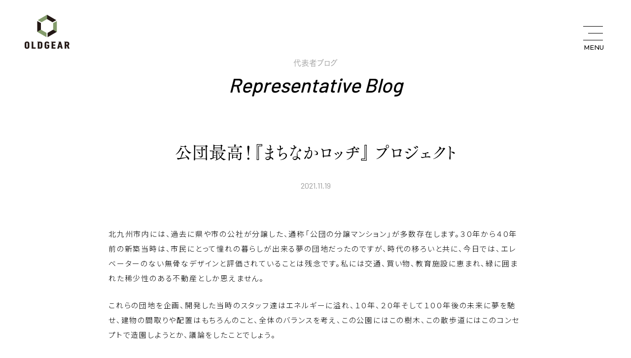

--- FILE ---
content_type: text/html; charset=UTF-8
request_url: https://old-gear.com/blog/archives/72
body_size: 4914
content:
<!DOCTYPE html>
<html lang="ja">
<head prefix="og: http://ogp.me/ns# fb: http://ogp.me/ns/fb# website: http://ogp.me/ns/website#">
<meta charset="UTF-8">
<meta name="viewport" content="width=device-width">
<meta name="format-detection" content="telephone=no">
<title>公団最高！『まちなかロッヂ』 プロジェクト｜Representative Blog｜OLDGEAR</title>

<meta name="description" content=""/>

<meta property="og:type" content="website">
<meta property="og:title" content="公団最高！『まちなかロッヂ』 プロジェクト｜Representative Blog｜OLDGEAR">
<meta property="og:site_name" content="OLDGEAR">
<meta property="og:description" content="福岡、北九州の不動産販売、リノベーションのOLDGEAR（有限会社ひまわり）です。不動産再生やヴィンテージハウス（中古物件）のプロデュース、産学連携リノベーションを行います。不動産を買いたい方はぜひご相談ください。 ">
<meta property="og:url" content="https://old-gear.com/blog/archives/72">
<meta property="og:image" content="https://old-gear.com/img/ogp.png">

<link rel="shortcut icon" href="/favicon.png">
<link rel="apple-touch-icon" href="/img/apple-touch-icon.png">

<link rel="stylesheet" href="/css/style.css?20190731">


<script type="text/javascript" src="/js/ofi.min.js"></script>
<script type="text/javascript" src="/js/jquery.min.js"></script>
<script type="text/javascript" src="/js/baser.min.js"></script>
<script type="text/javascript" src="/js/scrollreveal.min.js"></script>
<script type="text/javascript" src="/js/script.js" async="async"></script>
<link rel="stylesheet" type="text/css" href="/burger_editor/css/bge_style_default.css"/><link rel="stylesheet" type="text/css" href="/css/bge_style.css"/><link rel="stylesheet" type="text/css" href="/burger_editor/css/colorbox.css"/><script type="text/javascript" src="/burger_editor/js/bge_modules/bge_functions.min.js" defer="defer"></script><script type="text/javascript" src="/burger_editor/js/bge_modules/jquery.colorbox-min.js" defer="defer"></script>	<script>
$(function() {
// CSS `object-fit` ポリフィル for IE11 & Edge
/* global objectFitImages */
objectFitImages();
});
</script>


<script async src="https://www.googletagmanager.com/gtag/js?id=UA-24341875-2"></script>
<script>
window.dataLayer = window.dataLayer || [];
function gtag(){dataLayer.push(arguments);}
gtag('js', new Date());
gtag('config', 'UA-24341875-2');
</script>

<script type="text/javascript" src="//webfont.fontplus.jp/accessor/script/fontplus.js?v~miYJ78Gek%3D&box=6PSgQmBDMJQ%3D&delay=1&timeout=5&pm=1&aa=1&ab=1" charset="utf-8"></script>
</head>
<body class="c-page-sub" data-path="/blog/archives/72">
<div class="c-loading">
<div class="c-loading__body">
</div>
</div>

<header class="c-header" role="banner">
<div class="c-header__body">
<div class="c-header__title">
<h1 class="c-header__site-name"><a href="https://old-gear.com/"><img src="/img/logo.png" alt="OLDGEAR"/></a></h1>
</div>
<button class="c-header__btn-global" aria-label="メニュー開閉ボタン">
<span data-btn-obj="icon"><b></b></span>
<span data-btn-obj="text" class="c-header__btn-global-text">MENU</span>
</button>
</div>
<nav class="c-nav-global" role="navigation">
<div class="c-nav-global__body">
<div class="c-nav-global__list">
<ul>
<li><a href="https://old-gear.com/"><b>Top</b>トップページ</a></li>
<li><a href="https://old-gear.com/about"><b>About</b>オルドギアについて</a></li>
<li><a href="https://old-gear.com/company"><b>Our Company</b>会社概要</a></li>
<li><a href="https://old-gear.com/producers/"><b>Producers</b>プロデューサー紹介</a></li>
<li><a href="https://old-gear.com/blog/"><b>Representative Blog</b>代表者ブログ</a></li>
<li><a href="https://old-gear.com/staff/"><b>Staff Blog</b>スタッフブログ</a></li>
</ul>
<ul>
<li><a href="https://old-gear.com/selling/"><b>Gallery&Sale</b>ギャラリー&amp;販売物件</a></li>
<li><a href="https://old-gear.com/after_service"><b>After Service</b>アフターサービス</a></li>
<li><a href="https://old-gear.com/sangaku/"><b>Industry-Academia Collab.</b>産学連携プロジェクト</a></li>
<li><a href="https://old-gear.com/news/"><b>News</b>お知らせ</a></li>
<li><a href="https://old-gear.com/recruit/"><b>Recruit</b>採用情報</a></li>
<li><a href="https://old-gear.com/contact/"><b>Contact</b>お問い合わせ</a></li>
</ul>
</div>
</div>
</nav>
</header>

<main class="c-page-sub__content" role="main">
<div class="c-page-sub__content-title">
<div class="c-title-page">
<h1><small>代表者ブログ</small>Representative Blog</h1>
</div>
</div>

<div class="c-page-sub__content-detail">
<div id="fb-root"></div>
<script>
(function(d, s, id) {
var js, fjs = d.getElementsByTagName(s)[0];
if (d.getElementById(id)) return;
js = d.createElement(s); js.id = id;
js.src = 'https://connect.facebook.net/ja_JP/sdk.js#xfbml=1&version=v3.1';
fjs.parentNode.insertBefore(js, fjs);
}(document, 'script', 'facebook-jssdk'));
</script>

<div class="c-page-sub__content-detail-title">
<h2>公団最高！『まちなかロッヂ』 プロジェクト</h2>
<div data-type="meta">
<p data-type="time">2021.11.19</p>
<!-- 仕様：タグが設定されているブログのみ表示 -->
<!--
<ul data-type="tag">
<li>オープンハウス</li>
<li>タグ名</li>
</ul>
-->
</div>
<div data-type="img">
</div>

</div>

<div class="c-content-main">
<div class="bge-contents">
<div data-bgb="wysiwyg" class="bgb-wysiwyg"><div data-bgt="ckeditor" data-bgt-ver="2.1.0" class="bgt-container bgt-ckeditor-container"><div class="bge-ckeditor" data-bge="ckeditor"><p>北九州市内には、過去に県や市の公社が分譲した、通称「公団の分譲マンション」が多数存在します。３０年から４０年前の新築当時は、市民にとって憧れの暮らしが出来る夢の団地だったのですが、時代の移ろいと共に、今日では、エレベーターのない無骨なデザインと評価されていることは残念です。私には交通、買い物、教育施設に恵まれ、緑に囲まれた稀少性のある不動産としか思えません。</p>

<p>これらの団地を企画、開発した当時のスタッフ達はエネルギーに溢れ、１０年、２０年そして１００年後の未来に夢を馳せ、建物の間取りや配置はもちろんのこと、全体のバランスを考え、この公園にはこの樹木、この散歩道にはこのコンセプトで造園しようとか、議論をしたことでしょう。</p>

<p>現在、樹木は大きく育ち、紅葉樹と常緑樹が織りなすグラデーションはここの住民のみならず、訪れた市民をも豊かな気持ちに誘ってくれます。これらの計画に携わった方々はすでに現役をリタイアされていると思いますが、さぞかし誇らしく思われていることでしょう。</p>
</div>
</div></div><div data-bgb="image2" class="bgb-image2"><div class="bgt-grid bgt-grid--first bgt-grid6" data-bge-grid-changeable="">
<div data-bgt="image" data-bgt-ver="2.11.0" class="bgt-container bgt-image-container"><div class="bgt-image" data-bge-popup="true" data-bge-empty="0" data-bge-hr="false" data-bge="popup:data-bge-popup, empty:data-bge-empty, hr:data-bge-hr">
<a class="bgt-image__link" href="/files/bgeditor/img/5475__RFNDXzAwMjI-d-.JPG" data-bge="path:href">
<figure class="bgt-link__box">
<div class="bgt-box__image-container">
<img src="/files/bgeditor/img/5475__RFNDXzAwMjI-d-.JPG" data-bge="path:src, srcset:srcset, alt:alt, width:width, height:height" class="" srcset="/files/bgeditor/img/5475__RFNDXzAwMjI-d-.JPG, /files/bgeditor/img/5475__RFNDXzAwMjI-d-__org.JPG 2x" alt="" width="2400" height="1600">
</div>
<figcaption class="bgt-box__caption" data-bge="caption">北九州市小倉南区　グリーンタウン守恒</figcaption>
</figure>
</a>
</div>
</div></div>
<div class="bgt-grid bgt-grid--last bgt-grid6" data-bge-grid-changeable="">
<div data-bgt="image" data-bgt-ver="2.11.0" class="bgt-container bgt-image-container"><div class="bgt-image" data-bge-popup="true" data-bge-empty="0" data-bge-hr="false" data-bge="popup:data-bge-popup, empty:data-bge-empty, hr:data-bge-hr">
<a class="bgt-image__link" href="/files/bgeditor/img/5476__RFNDXzAwMjA-d-.JPG" data-bge="path:href">
<figure class="bgt-link__box">
<div class="bgt-box__image-container">
<img src="/files/bgeditor/img/5476__RFNDXzAwMjA-d-.JPG" data-bge="path:src, srcset:srcset, alt:alt, width:width, height:height" class="" srcset="/files/bgeditor/img/5476__RFNDXzAwMjA-d-.JPG, /files/bgeditor/img/5476__RFNDXzAwMjA-d-__org.JPG 2x" alt="" width="2400" height="1600">
</div>
<figcaption class="bgt-box__caption" data-bge="caption"></figcaption>
</figure>
</a>
</div>
</div></div>
</div><div data-bgb="image2" class="bgb-image2"><div class="bgt-grid bgt-grid--first bgt-grid6" data-bge-grid-changeable="">
<div data-bgt="image" data-bgt-ver="2.11.0" class="bgt-container bgt-image-container"><div class="bgt-image" data-bge-popup="true" data-bge-empty="0" data-bge-hr="false" data-bge="popup:data-bge-popup, empty:data-bge-empty, hr:data-bge-hr">
<a class="bgt-image__link" href="/files/bgeditor/img/5477__RFNDXzAwMzc-d-.JPG" data-bge="path:href">
<figure class="bgt-link__box">
<div class="bgt-box__image-container">
<img src="/files/bgeditor/img/5477__RFNDXzAwMzc-d-.JPG" data-bge="path:src, srcset:srcset, alt:alt, width:width, height:height" class="" srcset="/files/bgeditor/img/5477__RFNDXzAwMzc-d-.JPG, /files/bgeditor/img/5477__RFNDXzAwMzc-d-__org.JPG 2x" alt="" width="2400" height="1600">
</div>
<figcaption class="bgt-box__caption" data-bge="caption">北九州市小倉南区　志井サンハイツ</figcaption>
</figure>
</a>
</div>
</div></div>
<div class="bgt-grid bgt-grid--last bgt-grid6" data-bge-grid-changeable="">
<div data-bgt="image" data-bgt-ver="2.11.0" class="bgt-container bgt-image-container"><div class="bgt-image" data-bge-popup="true" data-bge-empty="0" data-bge-hr="false" data-bge="popup:data-bge-popup, empty:data-bge-empty, hr:data-bge-hr">
<a class="bgt-image__link" href="/files/bgeditor/img/5478__RFNDXzAwMzA-d-.JPG" data-bge="path:href">
<figure class="bgt-link__box">
<div class="bgt-box__image-container">
<img src="/files/bgeditor/img/5478__RFNDXzAwMzA-d-.JPG" data-bge="path:src, srcset:srcset, alt:alt, width:width, height:height" class="" srcset="/files/bgeditor/img/5478__RFNDXzAwMzA-d-.JPG, /files/bgeditor/img/5478__RFNDXzAwMzA-d-__org.JPG 2x" alt="" width="2400" height="1600">
</div>
<figcaption class="bgt-box__caption" data-bge="caption"></figcaption>
</figure>
</a>
</div>
</div></div>
</div><div data-bgb="wysiwyg" class="bgb-wysiwyg"><div data-bgt="ckeditor" data-bgt-ver="2.1.0" class="bgt-container bgt-ckeditor-container"><div class="bge-ckeditor" data-bge="ckeditor"><p>私達OLDGEARは「世界にひとつ」のコンセプトをもとに、リノベーション建築作品を作り続けて来ました。私は創業以来４０年間、その素材となる戸建やマンションを探し続けて来ました。少なくとも１万件以上の現地調査と資料精査を行って来ました。この数多くの物件から選択して、毎年６０件程の作品が誕生して来たわけです。私達の社会的役割は、素材の持っている埋もれようとしている魅力に再度注目し、新しい価値をつけるためにプロデュースする事だと思っています。</p>
</div>
</div></div><div data-bgb="wysiwyg" class="bgb-wysiwyg"><div data-bgt="ckeditor" data-bgt-ver="2.1.0" class="bgt-container bgt-ckeditor-container"><div class="bge-ckeditor" data-bge="ckeditor"><p>実は私は、個人的に「公団の分譲マンション」がとても好きなのです。時には運動をかねて、各戸へポスティングするのですが、この季節の公団敷地内は紅葉の樹木に囲まれ美しく、つくづくこのエリアはなんと豊かな環境に包まれているのだろうと思わずにはいられません。</p>
</div>
</div></div><div data-bgb="image2" class="bgb-image2"><div class="bgt-grid bgt-grid--first bgt-grid6" data-bge-grid-changeable="">
<div data-bgt="image" data-bgt-ver="2.11.0" class="bgt-container bgt-image-container"><div class="bgt-image" data-bge-popup="true" data-bge-empty="0" data-bge-hr="false" data-bge="popup:data-bge-popup, empty:data-bge-empty, hr:data-bge-hr">
<a class="bgt-image__link" href="/files/bgeditor/img/5479__RFNDXzAwMjY-d-.JPG" data-bge="path:href">
<figure class="bgt-link__box">
<div class="bgt-box__image-container">
<img src="/files/bgeditor/img/5479__RFNDXzAwMjY-d-.JPG" data-bge="path:src, srcset:srcset, alt:alt, width:width, height:height" class="" srcset="/files/bgeditor/img/5479__RFNDXzAwMjY-d-.JPG, /files/bgeditor/img/5479__RFNDXzAwMjY-d-__org.JPG 2x" alt="" width="2400" height="1600">
</div>
<figcaption class="bgt-box__caption" data-bge="caption"></figcaption>
</figure>
</a>
</div>
</div></div>
<div class="bgt-grid bgt-grid--last bgt-grid6" data-bge-grid-changeable="">
<div data-bgt="image" data-bgt-ver="2.11.0" class="bgt-container bgt-image-container"><div class="bgt-image" data-bge-popup="1" data-bge-empty="0" data-bge-hr="" data-bge="popup:data-bge-popup, empty:data-bge-empty, hr:data-bge-hr">
<a class="bgt-image__link" href="/files/bgeditor/bg-sample.png" data-bge="path:href">
<figure class="bgt-link__box">
<div class="bgt-box__image-container">
<img src="/files/bgeditor/bg-sample.png" data-bge="path:src, srcset:srcset, alt:alt, width:width, height:height" class="">
</div>
<figcaption class="bgt-box__caption" data-bge="caption"></figcaption>
</figure>
</a>
</div>
</div></div>
</div><div data-bgb="wysiwyg" class="bgb-wysiwyg"><div data-bgt="ckeditor" data-bgt-ver="2.1.0" class="bgt-container bgt-ckeditor-container"><div class="bge-ckeditor" data-bge="ckeditor"><p>この度プロデューサーのSugiがリーダーとなって「まちなかロッヂ」のブランドを立ち上げました。「公団の分譲マンション」の潜在的魅力を引き出すプロジェクトです。特に現在一段とリーズナブルな価格となっている、４階５階の住居を中心に、若い方々や体力自慢の方々あるいは健康志向の方々を対象とする新企画です。</p>
</div>
</div></div><div data-bgb="image2" class="bgb-image2"><div class="bgt-grid bgt-grid--first bgt-grid6" data-bge-grid-changeable="">
<div data-bgt="image" data-bgt-ver="2.11.0" class="bgt-container bgt-image-container"><div class="bgt-image" data-bge-popup="true" data-bge-empty="0" data-bge-hr="false" data-bge="popup:data-bge-popup, empty:data-bge-empty, hr:data-bge-hr">
<a class="bgt-image__link" href="/files/bgeditor/img/5472__bWxfbG9nb19HUkVFTg-D-.jpg" data-bge="path:href">
<figure class="bgt-link__box">
<div class="bgt-box__image-container">
<img src="/files/bgeditor/img/5472__bWxfbG9nb19HUkVFTg-D-.jpg" data-bge="path:src, srcset:srcset, alt:alt, width:width, height:height" class="" srcset="/files/bgeditor/img/5472__bWxfbG9nb19HUkVFTg-D-.jpg, /files/bgeditor/img/5472__bWxfbG9nb19HUkVFTg-D-__org.jpg 2x" alt="" width="1650" height="1378">
</div>
<figcaption class="bgt-box__caption" data-bge="caption"></figcaption>
</figure>
</a>
</div>
</div></div>
<div class="bgt-grid bgt-grid--last bgt-grid6" data-bge-grid-changeable="">
<div data-bgt="image" data-bgt-ver="2.11.0" class="bgt-container bgt-image-container"><div class="bgt-image" data-bge-popup="1" data-bge-empty="0" data-bge-hr="" data-bge="popup:data-bge-popup, empty:data-bge-empty, hr:data-bge-hr">
<a class="bgt-image__link" href="/files/bgeditor/bg-sample.png" data-bge="path:href">
<figure class="bgt-link__box">
<div class="bgt-box__image-container">
<img src="/files/bgeditor/bg-sample.png" data-bge="path:src, srcset:srcset, alt:alt, width:width, height:height" class="">
</div>
<figcaption class="bgt-box__caption" data-bge="caption"></figcaption>
</figure>
</a>
</div>
</div></div>
</div><div data-bgb="wysiwyg" class="bgb-wysiwyg"><div data-bgt="ckeditor" data-bgt-ver="2.1.0" class="bgt-container bgt-ckeditor-container"><div class="bge-ckeditor" data-bge="ckeditor"><p>各分野の一流アーティスト達とコラボして「世界にひとつ」のリノベ建築作品でありながらとてもリーズナブルな、価格帯で提供出来るのではないかと思っています。担当プロデューサーのSugiが自分の趣味とも合致しますので、こだわりまくったプロジェクトになりそうです。このプロジェクトが発火点となり、「公団最高！」となってくれたらとても嬉しく思います。</p>
</div>
</div></div>		</div>
</div>

<div class="c-contact">
<ul class="c-contact__list" data-type="share">
<li data-sns-type="fb">
<a href="http://www.facebook.com/share.php?u=https://old-gear.com/blog/archives/72" target="_blank" ><img src="/img/icon-fb.png" alt="Facebookでシェア"/></a>
</li>
<li data-sns-type="line">
<a href="http://line.me/R/msg/text/?https://old-gear.com/blog/archives/72" target="_blank"><img src="/img/icon-line.png" alt="LINEで送る"/></a>
</li>
</ul>
</div>

<div class="c-pagination">
<div class="c-pagination__back">
<a href="/blog/">一覧へ戻る</a>
</div>
</div>
</div>
</main>

<div class="c-contact">
<ul class="c-contact__list">
<li data-contact="facebook"><a href="https://www.facebook.com/himawari.ne.jp/" target="_blank"><img src="/img/icon-fb.png" alt="facebook公式アカウント"/></a></li>
<li data-contact="instagram"><a href="https://www.instagram.com/oldgear_renovation/" target="_blank"><img src="/img/icon-ig.png" alt="instagram公式アカウント"/></a></li>
<li data-contact="mail"><a href="/contact/"><img src="/img/icon-mail.png" alt="メールでのお問い合わせ"/></a></li>
</ul>
</div>
<footer class="c-footer" role="contentinfo">
<div class="c-footer__body">
<p><a href="https://old-gear.com/policy">PRIVACY POLICY</a></p>
<small class="c-footer__copyright">© OLDGEAR. All Rights Reserved.</small>
</div>
</footer>	</body>
</html>


--- FILE ---
content_type: text/css
request_url: https://old-gear.com/css/style.css?20190731
body_size: 24200
content:
/**!
 * rev. 2020-02-17
 * copyright © 2020
 */

@import url("//fonts.googleapis.com/css?family=Noto+Sans+JP:300,400,500&subset=japanese");
@import url("//fonts.googleapis.com/css?family=Barlow:400,500,600,700");
@import url("//fonts.googleapis.com/css?family=Montserrat:400,500,600,700");
@charset "utf-8";
/* stylelint-disable */
@font-face {
	font-family: YuGothicM;
	src: local("Yu Gothic Medium");
}
@font-face {
	font-family: icons;
	font-style: normal;
	font-weight: normal;
	src: url("../font/icons.eot");
	src: url("../font/icons.eot?#iefix") format("embedded-opentype"), url("../font/icons.woff") format("woff"), url("../font/icons.ttf") format("truetype");
}
/*! normalize.css v8.0.1 | MIT License | github.com/necolas/normalize.css */
/* Document
   ========================================================================== */
/**
 * 1. Correct the line height in all browsers.
 * 2. Prevent adjustments of font size after orientation changes in iOS.
 */
html {
  line-height: 1.15; /* 1 */
  -webkit-text-size-adjust: 100%; /* 2 */
}
/* Sections
   ========================================================================== */
/**
 * Remove the margin in all browsers.
 */
body {
  margin: 0;
}
/**
 * Render the `main` element consistently in IE.
 */
main {
  display: block;
}
/**
 * Correct the font size and margin on `h1` elements within `section` and
 * `article` contexts in Chrome, Firefox, and Safari.
 */
h1 {
  font-size: 2em;
  margin: 0.67em 0;
}
/* Grouping content
   ========================================================================== */
/**
 * 1. Add the correct box sizing in Firefox.
 * 2. Show the overflow in Edge and IE.
 */
hr {
  -webkit-box-sizing: content-box;
          box-sizing: content-box; /* 1 */
  height: 0; /* 1 */
  overflow: visible; /* 2 */
}
/**
 * 1. Correct the inheritance and scaling of font size in all browsers.
 * 2. Correct the odd `em` font sizing in all browsers.
 */
pre {
  font-family: monospace, monospace; /* 1 */
  font-size: 1em; /* 2 */
}
/* Text-level semantics
   ========================================================================== */
/**
 * Remove the gray background on active links in IE 10.
 */
a {
  background-color: transparent;
}
/**
 * 1. Remove the bottom border in Chrome 57-
 * 2. Add the correct text decoration in Chrome, Edge, IE, Opera, and Safari.
 */
abbr[title] {
  border-bottom: none; /* 1 */
  text-decoration: underline; /* 2 */
  -webkit-text-decoration: underline dotted;
          text-decoration: underline dotted; /* 2 */
}
/**
 * Add the correct font weight in Chrome, Edge, and Safari.
 */
b, strong {
  font-weight: bolder;
}
/**
 * 1. Correct the inheritance and scaling of font size in all browsers.
 * 2. Correct the odd `em` font sizing in all browsers.
 */
code, kbd, samp {
  font-family: monospace, monospace; /* 1 */
  font-size: 1em; /* 2 */
}
/**
 * Add the correct font size in all browsers.
 */
small {
  font-size: 80%;
}
/**
 * Prevent `sub` and `sup` elements from affecting the line height in
 * all browsers.
 */
sub, sup {
  font-size: 75%;
  line-height: 0;
  position: relative;
  vertical-align: baseline;
}
sub {
  bottom: -0.25em;
}
sup {
  top: -0.5em;
}
/* Embedded content
   ========================================================================== */
/**
 * Remove the border on images inside links in IE 10.
 */
img {
  border-style: none;
}
/* Forms
   ========================================================================== */
/**
 * 1. Change the font styles in all browsers.
 * 2. Remove the margin in Firefox and Safari.
 */
button, input, optgroup, select, textarea {
  font-family: inherit; /* 1 */
  font-size: 100%; /* 1 */
  line-height: 1.15; /* 1 */
  margin: 0; /* 2 */
}
/**
 * Show the overflow in IE.
 * 1. Show the overflow in Edge.
 */
button, input { /* 1 */
  overflow: visible;
}
/**
 * Remove the inheritance of text transform in Edge, Firefox, and IE.
 * 1. Remove the inheritance of text transform in Firefox.
 */
button, select { /* 1 */
  text-transform: none;
}
/**
 * Correct the inability to style clickable types in iOS and Safari.
 */
button, [type="button"], [type="reset"], [type="submit"] {
  -webkit-appearance: button;
}
/**
 * Remove the inner border and padding in Firefox.
 */
button::-moz-focus-inner, [type="button"]::-moz-focus-inner, [type="reset"]::-moz-focus-inner, [type="submit"]::-moz-focus-inner {
  border-style: none;
  padding: 0;
}
/**
 * Restore the focus styles unset by the previous rule.
 */
button:-moz-focusring, [type="button"]:-moz-focusring, [type="reset"]:-moz-focusring, [type="submit"]:-moz-focusring {
  outline: 1px dotted ButtonText;
}
/**
 * Correct the padding in Firefox.
 */
fieldset {
  padding: 0.35em 0.75em 0.625em;
}
/**
 * 1. Correct the text wrapping in Edge and IE.
 * 2. Correct the color inheritance from `fieldset` elements in IE.
 * 3. Remove the padding so developers are not caught out when they zero out
 *    `fieldset` elements in all browsers.
 */
legend {
  -webkit-box-sizing: border-box;
          box-sizing: border-box; /* 1 */
  color: inherit; /* 2 */
  display: table; /* 1 */
  max-width: 100%; /* 1 */
  padding: 0; /* 3 */
  white-space: normal; /* 1 */
}
/**
 * Add the correct vertical alignment in Chrome, Firefox, and Opera.
 */
progress {
  vertical-align: baseline;
}
/**
 * Remove the default vertical scrollbar in IE 10+.
 */
textarea {
  overflow: auto;
}
/**
 * 1. Add the correct box sizing in IE 10.
 * 2. Remove the padding in IE 10.
 */
[type="checkbox"], [type="radio"] {
  -webkit-box-sizing: border-box;
          box-sizing: border-box; /* 1 */
  padding: 0; /* 2 */
}
/**
 * Correct the cursor style of increment and decrement buttons in Chrome.
 */
[type="number"]::-webkit-inner-spin-button, [type="number"]::-webkit-outer-spin-button {
  height: auto;
}
/**
 * 1. Correct the odd appearance in Chrome and Safari.
 * 2. Correct the outline style in Safari.
 */
[type="search"] {
  -webkit-appearance: textfield; /* 1 */
  outline-offset: -2px; /* 2 */
}
/**
 * Remove the inner padding in Chrome and Safari on macOS.
 */
[type="search"]::-webkit-search-decoration {
  -webkit-appearance: none;
}
/**
 * 1. Correct the inability to style clickable types in iOS and Safari.
 * 2. Change font properties to `inherit` in Safari.
 */
::-webkit-file-upload-button {
  -webkit-appearance: button; /* 1 */
  font: inherit; /* 2 */
}
/* Interactive
   ========================================================================== */
/*
 * Add the correct display in Edge, IE 10+, and Firefox.
 */
details {
  display: block;
}
/*
 * Add the correct display in all browsers.
 */
summary {
  display: list-item;
}
/* Misc
   ========================================================================== */
/**
 * Add the correct display in IE 10+.
 */
template {
  display: none;
}
/**
 * Add the correct display in IE 10.
 */
[hidden] {
  display: none;
}
:root {
	font-size: 62.5%;
}
*, *::before, *::after {
		-webkit-box-sizing: border-box;
		        box-sizing: border-box;
	}
*::selection {
		background-color: #dad3c9;
		color: #333;
	}
body {
	width: 100%;
	color: #000;
	font-family: "Noto Sans JP", "Hiragino Kaku Gothic ProN", "ヒラギノ角ゴ ProN W3", sans-serif, sans-serif;
	font-size: 1.6rem;
	line-height: 1.7;
	-webkit-font-feature-settings: "palt";
	        font-feature-settings: "palt";
	margin: 0;
	padding: 0;
	visibility: visible;
}
@media screen and (max-width: 1099px) {
body {
		width: 1100px;
}
	}
@media screen and (max-width: 767px) {
body {
		width: 100%;
}
	}
button {
	border-radius: 0;
}
@media screen and (min-width: 768px) {
a[href^="tel:"] {
			display: inline-block;
			text-decoration: none;
			pointer-events: none;
			color: #000
	}
		}
/* stylelint-enable */
/* stylelint-disable */
@media screen and (max-width: 767px) {
[data-device="pc"], .pc-only, .pc_only {
		display: none !important;
}
	}
@media screen and (min-width: 768px) {
[data-device="sp"], .sp-only, .sp_only {
		display: none !important;
}
	}
/* stylelint-enable */
.c-page-home__news {
		border-top: 1px solid #e5e5e5;
		border-bottom: 1px solid #e5e5e5;
		margin-bottom: 40px;
	}
.c-page-home__news-body {
			width: 100%;
			padding: 60px 50px 0;
			position: relative;
		}
@media screen and (max-width: 1099px) {
.c-page-home__news-body {
		width: 1100px
		}
	}
@media screen and (max-width: 767px) {
.c-page-home__news-body {
		width: 100%
		}
	}
@media screen and (min-width: 768px) {
.c-page-home__news-body {
				display: -webkit-box;
				display: -ms-flexbox;
				display: flex;
				-webkit-box-pack: justify;
				    -ms-flex-pack: justify;
				        justify-content: space-between
		}
			}
@media screen and (max-width: 767px) {
.c-page-home__news-body {
				padding: 10vw 4.66667vw 13.33333vw
		}
			}
.c-page-home__news-body::before {
				display: inline-block;
				width: 80px;
				height: 1px;
				background: #000;
				content: "";
				position: absolute;
				left: 50px;
				top: -1px;
			}
@media screen and (max-width: 767px) {
.c-page-home__news-body::before {
					left: 4.66667vw
			}
				}
.c-page-home__news-body h2 {
				font-family: "Barlow", "Verdana", "Noto Sans JP", "Hiragino Kaku Gothic ProN", "ヒラギノ角ゴ ProN W3", sans-serif;
				font-style: italic;
				font-size: 1.5rem;
				letter-spacing: 1px;
				margin: 0;
				font-weight: 500;
			}
@media screen and (min-width: 768px) {
.c-page-home__news-body h2 {
					padding-right: 60px;
					-webkit-box-flex: 0;
					    -ms-flex: 0 0 auto;
					        flex: 0 0 auto
			}
				}
@media screen and (max-width: 767px) {
.c-page-home__news-body h2 {
					font-size: 5.6vw;
					margin-bottom: 25px
			}
				}
.c-page-home__news-list {
			-webkit-box-flex: 1;
			    -ms-flex: 1 1 100%;
			        flex: 1 1 100%;
		}
@media screen and (max-width: 767px) {
.c-page-home__news-list {
				margin-bottom: 16vw
		}
			}
.c-page-home__news-contact {
			-webkit-box-flex: 0;
			    -ms-flex: 0 0 auto;
			        flex: 0 0 auto;
		}
.c-page-home__news-contact ul {
				border: none;
				margin: 0;
				padding: 0;
			}
.c-page-home__news-btn-more {
			margin: 10px 0 0;
			display: inline-block;
		}
@media screen and (max-width: 767px) {
.c-page-home__news-btn-more {
				margin: 8vw auto 0;
				display: block;
				text-align: center;
				width: 170px
		}
			}
.c-page-home__news-btn-more a {
				color: #fff;
				text-decoration: none;
				background: #000;
				padding: 10px;
				line-height: 1;
				font-family: "Barlow", "Verdana", "Noto Sans JP", "Hiragino Kaku Gothic ProN", "ヒラギノ角ゴ ProN W3", sans-serif;
				font-style: italic;
				font-size: 1.4rem;
				letter-spacing: .5px;
				display: block;
				position: relative;
			}
@media screen and (max-width: 767px) {
.c-page-home__news-btn-more a {
					font-size: 1.6rem;
					padding: 10px 2.66667vw
			}
				}
.c-page-home__news-btn-more a::after {
					content: "";
					display: inline-block;
					vertical-align: middle;
					width: 6px;
					height: 12px;
					background: url("/img/icon-arrow03.svg") no-repeat center center;
					background-size: 6px auto;
					margin: 1px 0 0 8px;
				}
@media screen and (max-width: 767px) {
.c-page-home__news-btn-more a::after {
						width: 8px;
						height: 14px;
						background-size: 8px auto;
						margin: 0;
						position: absolute;
						right: 10px;
						top: calc(50% - 6px)
				}
					}
/* stylelint-disable */
.c-page-home #cboxOverlay {
		display: none !important;
	}
.c-page-home #colorbox {
	}
.c-page-home #cboxContent {
		background: none;
		overflow: inherit;
		-webkit-box-sizing: border-box;
		        box-sizing: border-box;
		float: inherit !important;
		margin: 0 auto;
	}
.c-page-home #cboxLoadedContent {
		position: relative;
		-webkit-box-sizing: border-box;
		        box-sizing: border-box;
		background: #fff;
		overflow: hidden !important;
	}
.c-page-home #cboxLoadedContent {
		margin: 0;
	}
.c-page-home #cboxClose {
		top: 0;
		right: 0;
		background: none;
		padding: 10px;
		width: 65px;
		height: 65px;
		-webkit-transition: -webkit-transform 300ms;
		transition: -webkit-transform 300ms;
		transition: transform 300ms;
		transition: transform 300ms, -webkit-transform 300ms;
		border: none;
		outline: none;
	}
@media screen and (max-width: 767px) {
.c-page-home #cboxClose {
			width: 50px;
			height: 50px
	}
		}
.c-page-home #cboxClose::before, .c-page-home #cboxClose::after {
			content: "";
			display: inline-block;
			position: absolute;
			top: 8px;
			left: 32px;
			-webkit-transition: all 300ms;
			transition: all 300ms;
			background: #fff;
			width: 1px;
			height: 50px;
		}
@media screen and (max-width: 767px) {
.c-page-home #cboxClose::before, .c-page-home #cboxClose::after {
				top: 6px;
				left: 20px;
				height: 45px
		}
			}
.c-page-home #cboxClose::before {
			-webkit-transform: rotate(45deg);
			        transform: rotate(45deg);
		}
.c-page-home #cboxClose::after {
			-webkit-transform: rotate(135deg);
			        transform: rotate(135deg);
		}
.c-page-home #cboxClose:hover {
			opacity: 1;
			-webkit-transform: scale(1.1);
			        transform: scale(1.1);
		}
.c-page-home #cboxClose[data-color="black"]::before, .c-page-home #cboxClose[data-color="black"]::after {
				background: #000;
			}
.c-page-home #cboxTitle {
		pointer-events: none;
	}
.c-page-home #cboxPrevious, .c-page-home #cboxNext, .c-page-home #cboxTopLeft, .c-page-home #cboxTopCenter, .c-page-home #cboxTopRight, .c-page-home #cboxMiddleLeft, .c-page-home #cboxMiddleRight, .c-page-home #cboxBottomLeft, .c-page-home #cboxBottomCenter, .c-page-home #cboxBottomRight, .c-page-home #cboxCurrent {
		display: none;
	}
.c-page-sub__content {
		width: 100%;
		margin-bottom: 120px;
	}
@media screen and (max-width: 1099px) {
.c-page-sub__content {
		width: 1100px
	}
	}
@media screen and (max-width: 767px) {
.c-page-sub__content {
		width: 100%
	}
	}
@media screen and (max-width: 767px) {
.c-page-sub__content {
			margin-top: 0;
			margin-bottom: 0;
			padding: 0 4.66667vw
	}
		}
.c-page-sub__breadcrumb {
	}
.c-page-sub__content-detail {
		width: 1100px;
		margin: 0 auto;
		padding: 0 50px;
		margin: 0 auto;
	}
@media screen and (max-width: 767px) {
.c-page-sub__content-detail {
		width: 100%;
		padding: 0 4.66667vw
	}
	}
@media screen and (max-width: 767px) {
.c-page-sub__content-detail {
			padding: 10px 0 0
	}
		}
.c-page-sub__content-detail-title {
			text-align: center;
		}
.c-page-sub__content-detail-title h2 {
				font-family: "TsukuAOldMinPr6-R", "FOT-筑紫Aオールド明朝 Pr6 R", "ヒラギノ明朝 ProN", "Hiragino Mincho ProN", "ＭＳ 明朝", "MS Mincho", serif;
				font-size: 3.5rem;
				font-weight: normal;
				margin: 0 0 30px;
			}
@media screen and (max-width: 767px) {
.c-page-sub__content-detail-title h2 {
					font-size: 5.06667vw;
					margin-bottom: 4vw
			}
				}
.c-page-sub__content-detail-title img {
				width: 100%;
			}
.c-page-sub__content-detail-title [data-type="meta"] {
				text-align: center;
				line-height: 1;
				width: 100%;
				display: -webkit-box;
				display: -ms-flexbox;
				display: flex;
				-ms-flex-wrap: wrap;
				    flex-wrap: wrap;
				-webkit-box-pack: center;
				    -ms-flex-pack: center;
				        justify-content: center;
				-webkit-box-align: baseline;
				    -ms-flex-align: baseline;
				        align-items: baseline;
				margin: 0 0 45px;
			}
@media screen and (max-width: 767px) {
.c-page-sub__content-detail-title [data-type="meta"] {
					margin-bottom: 2.66667vw
			}
				}
.c-page-sub__content-detail-title [data-type="meta"] p {
					font-size: 1.6rem;
					font-family: "Barlow", "Verdana", "Noto Sans JP", "Hiragino Kaku Gothic ProN", "ヒラギノ角ゴ ProN W3", sans-serif;
					color: #999;
					margin-top: 0;
					margin-bottom: 15px;
					padding: 0 15px;
				}
@media screen and (max-width: 767px) {
.c-page-sub__content-detail-title [data-type="meta"] p {
						font-size: 3.46667vw;
						padding: 0 4vw
				}
					}
.c-page-sub__content-detail-title [data-type="meta"] ul {
					list-style-type: none;
					display: -webkit-box;
					display: -ms-flexbox;
					display: flex;
					-ms-flex-wrap: wrap;
					    flex-wrap: wrap;
					-webkit-box-pack: center;
					    -ms-flex-pack: center;
					        justify-content: center;
					margin: 0;
					padding-left: 0;
					width: 100%;
				}
.c-page-sub__content-detail-title [data-type="meta"] ul li {
						font-size: 1.4rem;
						border-left: 1px solid #e5e5e5;
						margin-bottom: 15px;
						padding: 0 15px;
					}
@media screen and (max-width: 767px) {
.c-page-sub__content-detail-title [data-type="meta"] ul li {
							font-size: 2.93333vw;
							margin-bottom: 3.2vw;
							padding: 0 4vw
					}
						}
.c-page-sub__content-detail-title [data-type="meta"] ul li:first-child {
							border-left: none;
						}
.c-page-sub__content-detail-title [data-type="img"] {
				width: 1100px;
				margin: 0 -50px 60px;
			}
@media screen and (max-width: 767px) {
.c-page-sub__content-detail-title [data-type="img"] {
					margin-left: auto;
					margin-right: auto;
					width: 100%
			}
				}
/* stylelint-disable */
.c-page-sub #cboxWrapper {
		height: 580px;
		width: 740px;
	}
.c-page-sub #cboxContent {
		width: 640px;
		height: 480px;
	}
.c-page-sub #cboxLoadedContent {
		border: none;
	}
.c-page-sub #cboxClose {
		border: none;
		background: none;
	}
.c-page-sub #cboxClose::before, .c-page-sub #cboxClose::after {
			top: 0;
			left: auto;
			right: 15px;
			width: 1px;
			height: 45px;
		}
.c-page-sub #cboxNext::after, .c-page-sub #cboxPrevious::after {
			border-top: solid 1px #fff;
			border-right: solid 1px #fff;
		}
.c-page-sub #cboxCurrent {
		font-family: "Barlow", "Verdana", "Noto Sans JP", "Hiragino Kaku Gothic ProN", "ヒラギノ角ゴ ProN W3", sans-serif;
		font-style: oblique;
	}
@media screen and (min-width: 768px) {
[data-path^="/selling/"] .c-page-sub__content-detail-title h2 {
					font-size: 4rem
			}
				}
@media screen and (max-width: 767px) {
[data-path^="/selling/"] .c-page-sub__content-detail-title h2 {
					font-size: 5.33333vw
			}
				}
.c-header {
	width: 100%;
	font-size: 1.6rem;
	margin: 0 auto;
}
@media screen and (max-width: 1099px) {
.c-header {
		width: 1100px
}
	}
@media screen and (max-width: 767px) {
.c-header {
		width: 100%
}
	}
.c-header__body {
		width: 100%;
		position: relative;
		display: -webkit-box;
		display: -ms-flexbox;
		display: flex;
		-webkit-box-pack: justify;
		    -ms-flex-pack: justify;
		        justify-content: space-between;
		padding: 30px 50px 0 50px;
		top: 0;
		z-index: 1000;
	}
@media screen and (max-width: 767px) {
.c-header__body {
			padding: 20px
	}
		}
.c-header__title {
		-webkit-box-flex: 0;
		    -ms-flex: 0 1 auto;
		        flex: 0 1 auto;
	}
@media screen and (max-width: 839px) {
.c-header__title {
			text-align: center
	}
		}
@media screen and (max-width: 767px) {
.c-header__title {
			padding: 0
	}
		}
.c-header__site-name {
		margin: 0;
	}
.c-header__site-name > a {
			color: #f5a21c;
			display: block;
			text-decoration: none;
		}
.c-header__site-name > a img {
				width: 91px;
			}
@media screen and (max-width: 767px) {
.c-header__site-name > a img {
					width: 70px
			}
				}
.c-header__links {
		display: -webkit-box;
		display: -ms-flexbox;
		display: flex;
		-webkit-box-flex: 0;
		    -ms-flex: 0 1 auto;
		        flex: 0 1 auto;
		margin: 0;
		padding: 0;
	}
@media screen and (max-width: 839px) {
.c-header__links {
			margin: 0 auto 20px
	}
		}
.c-header__links > li {
			display: block;
			-webkit-box-flex: 0;
			    -ms-flex: 0 1 auto;
			        flex: 0 1 auto;
		}
.c-header__links > li > a {
				display: block;
				text-decoration: none;
				padding: 10px 20px;
				color: #849c6c;
				font-size: 0.875em;
			}
.c-header__links > li > a:hover {
					color: rgb(3, 3, 2);
				}
.c-header__btn-global {
		border: none;
		background: none;
		width: 55px;
		height: 64px;
		padding: 0;
		margin-top: 16px;
		outline: none;
		cursor: pointer;
	}
@media screen and (max-width: 767px) {
.c-header__btn-global {
			margin-top: 0
	}
		}
.c-header__btn-global-text {
			font-size: 1.3rem;
			font-family: "Montserrat", "Noto Sans JP", "Hiragino Kaku Gothic ProN", "ヒラギノ角ゴ ProN W3", sans-serif;
			font-weight: 500;
			margin-left: 4px;
		}
.c-header__btn-global [data-btn-obj="icon"] {
			position: relative;
			left: 0;
			width: 40px;
			height: 1px;
			display: block;
			margin: 14px auto 17px;
			-webkit-transition: width 300ms;
			transition: width 300ms;
		}
.c-header__btn-global [data-btn-obj="icon"] b, .c-header__btn-global [data-btn-obj="icon"]::before, .c-header__btn-global [data-btn-obj="icon"]::after {
				position: absolute;
				content: "";
				width: 40px;
				height: 1px;
				display: block;
				background: #000;
				right: 0;
				-webkit-transition: -webkit-transform 300ms;
				transition: -webkit-transform 300ms;
				transition: transform 300ms;
				transition: transform 300ms, -webkit-transform 300ms;
			}
.c-header__btn-global [data-btn-obj="icon"] b {
				top: 0;
				width: 30px;
				-webkit-transition: width 300ms;
				transition: width 300ms;
			}
.c-header__btn-global [data-btn-obj="icon"]::before {
				top: -14px;
			}
.c-header__btn-global [data-btn-obj="icon"]::after {
				bottom: -14px;
			}
.c-header__btn-global:hover [data-btn-obj="icon"] b {
					width: 40px;
				}
[data-toggle="true"] .c-header {
	height: 100%;
	background: #282828;
}
@media screen and (max-width: 767px) {
[data-toggle="true"] .c-header {
		overflow: scroll
}
	}
@media screen and (max-width: 767px) {
[data-toggle="true"] .c-header__body {
			background-color: #282828;
			position: fixed;
			left: 0;
			top: 0
	}
		}
[data-toggle="true"] .c-header__btn-global {
		margin-top: 16px;
	}
@media screen and (max-width: 767px) {
[data-toggle="true"] .c-header__btn-global {
			margin-top: 1px
	}
		}
[data-toggle="true"] .c-header__btn-global-text {
			color: #fff;
			font-size: 1.2rem;
			letter-spacing: .6px;
		}
[data-toggle="true"] .c-header__btn-global [data-btn-obj="icon"] {
			background: none;
			margin-bottom: 19px;
		}
@media screen and (max-width: 767px) {
[data-toggle="true"] .c-header__btn-global [data-btn-obj="icon"] {
				margin-left: 18px;
				margin-bottom: 14px
		}
			}
[data-toggle="true"] .c-header__btn-global [data-btn-obj="icon"] b {
				opacity: 0;
			}
[data-toggle="true"] .c-header__btn-global [data-btn-obj="icon"]::before, [data-toggle="true"] .c-header__btn-global [data-btn-obj="icon"]::after {
				width: 54px;
				background: #fff;
				-webkit-transition: -webkit-transform 300ms;
				transition: -webkit-transform 300ms;
				transition: transform 300ms;
				transition: transform 300ms, -webkit-transform 300ms;
				right: -10px;
			}
@media screen and (max-width: 767px) {
[data-toggle="true"] .c-header__btn-global [data-btn-obj="icon"]::before, [data-toggle="true"] .c-header__btn-global [data-btn-obj="icon"]::after {
					width: 45px;
					right: 5px
			}
				}
[data-toggle="true"] .c-header__btn-global [data-btn-obj="icon"]::before {
				-webkit-transform: rotate(135deg);
				        transform: rotate(135deg);
				top: 0;
			}
[data-toggle="true"] .c-header__btn-global [data-btn-obj="icon"]::after {
				-webkit-transform: rotate(45deg);
				        transform: rotate(45deg);
				bottom: 0;
			}
#ToolBar {
	opacity: .2;
	-webkit-transition: opacity 300ms;
	transition: opacity 300ms;
}
#ToolBar:hover {
		opacity: 1;
	}
.c-footer {
	margin-bottom: 60px;
}
@media screen and (max-width: 767px) {
.c-footer {
		margin: 30px 0
}
	}
.c-footer__body {
		width: 100%;
		margin: 0 auto;
		text-align: center;
	}
@media screen and (max-width: 1099px) {
.c-footer__body {
		width: 1100px
	}
	}
@media screen and (max-width: 767px) {
.c-footer__body {
		width: 100%
	}
	}
.c-footer__body p {
			display: inline-block;
			margin: 0 0 15px;
		}
@media screen and (max-width: 767px) {
.c-footer__body p {
				margin: 10px
		}
			}
.c-footer__body p a {
				font-family: "Barlow", "Verdana", "Noto Sans JP", "Hiragino Kaku Gothic ProN", "ヒラギノ角ゴ ProN W3", sans-serif;
				color: #999;
				display: block;
				text-align: center;
				text-decoration: none;
				font-size: 1.4rem;
				font-style: oblique;
				font-weight: lighter;
				-webkit-transition: opacity 300ms;
				transition: opacity 300ms;
			}
.c-footer__body p a:hover {
					opacity: .3;
				}
.c-footer__copyright {
		font-family: "Montserrat", "Noto Sans JP", "Hiragino Kaku Gothic ProN", "ヒラギノ角ゴ ProN W3", sans-serif;
		font-weight: lighter;
		color: #000;
		display: block;
		font-size: 1.2rem;
		text-align: center;
	}
.c-nav-global {
	width: 100%;
	display: none;
	background-color: #282828;
	position: absolute;
	top: 0;
	z-index: 999;
}
@media screen and (max-width: 1099px) {
.c-nav-global {
		width: 1100px
}
	}
@media screen and (max-width: 767px) {
.c-nav-global {
		width: 100%
}
	}
@media screen and (min-width: 768px) {
.c-nav-global {
		height: 100%;
		overflow: scroll
}
	}
@media screen and (max-width: 767px) {
.c-nav-global {
		padding: 105px 0 0;
		position: static;
		height: inherit
}
	}
.c-nav-global__body {
		width: 100%;
	}
@media screen and (min-width: 768px) {
.c-nav-global__body {
			height: 100%
	}
		}
@media screen and (max-width: 767px) {
.c-nav-global__body {
			width: 100%;
			background-color: #282828
	}
		}
.c-nav-global__list {
		display: -webkit-box;
		display: -ms-flexbox;
		display: flex;
		-ms-flex-wrap: nowrap;
		    flex-wrap: nowrap;
		-webkit-box-pack: left;
		    -ms-flex-pack: left;
		        justify-content: left;
		margin: 0 95px 0 140px;
		padding: 0;
	}
@media screen and (min-width: 768px) {
.c-nav-global__list {
			height: 100%
	}
		}
@media screen and (max-width: 767px) {
.c-nav-global__list {
			display: block;
			width: 100%;
			margin: 0
	}
		}
.c-nav-global__list ul {
			list-style-type: none;
			border-left: 1px solid #333;
			margin: 0 0 0 138px;
			padding-top: 150px;
			padding-left: 50px;
		}
@media screen and (max-width: 767px) {
.c-nav-global__list ul {
				border: none;
				margin: 0;
				padding: 0 4.66667vw
		}
			}
.c-nav-global__list ul:last-child {
				margin-left: 110px;
			}
@media screen and (max-width: 767px) {
.c-nav-global__list ul:last-child {
					margin-left: 0;
					padding-bottom: 9.33333vw
			}
				}
.c-nav-global__list ul li {
				margin-bottom: 20px;
				letter-spacing: 1px;
				opacity: 0;
				-webkit-transition: opacity 2000ms;
				transition: opacity 2000ms;
			}
.c-nav-global__list ul li a {
					display: inline-block;
					font-family: "Barlow", "Verdana", "Noto Sans JP", "Hiragino Kaku Gothic ProN", "ヒラギノ角ゴ ProN W3", sans-serif;
					font-style: normal;
					font-weight: lighter;
					font-size: 1.3rem;
					color: #888;
					text-decoration: none;
					line-height: 2.8rem;
					word-wrap: normal;
					-webkit-transition: opacity 300ms;
					transition: opacity 300ms;
				}
.c-nav-global__list ul li a:hover {
						opacity: .3;
					}
.c-nav-global__list ul li a b {
						font-size: 2.6rem;
						font-style: oblique;
						font-weight: lighter;
						letter-spacing: 1.8px;
						color: #fff;
					}
@media screen and (max-width: 767px) {
.c-nav-global__list ul li a b {
							display: -webkit-box;
							display: -ms-flexbox;
							display: flex
					}
						}
.c-nav-global__list ul li a b::after {
							content: "\d\a";
							white-space: pre;
						}
.c-nav-global__list ul li[data-show="true"] {
					opacity: 1;
				}
.c-nav-global__sub-nav {
		position: absolute;
		left: 0;
		width: 100%;
		background: #969171;
	}
@media screen and (max-width: 839px) {
.c-nav-global__sub-nav {
			position: static
	}
		}
.c-nav-global__sub-nav > ul {
			display: -webkit-box;
			display: -ms-flexbox;
			display: flex;
			-ms-flex-wrap: nowrap;
			    flex-wrap: nowrap;
			-ms-flex-pack: distribute;
			    justify-content: space-around;
		}
@media screen and (max-width: 839px) {
.c-nav-global__sub-nav > ul {
				display: block;
				padding: 0
		}
			}
.c-nav-global__sub-nav > ul > li {
				list-style: none;
			}
@media screen and (max-width: 839px) {
.c-nav-global__sub-nav > ul > li {
					border-bottom: 1px solid #d2cdcd
			}
				}
.c-nav-global__sub-nav > ul > li > a {
					color: #fff;
					text-decoration: none;
					padding: 15px;
					width: 100%;
					display: block;
				}
@media screen and (max-width: 839px) {
.c-nav-global__sub-nav > ul > li > a {
						text-align: center;
						padding: 10px 4%
				}
					}
.c-nav-global__sub-nav > ul > li > a:hover {
						opacity: .7;
					}
.c-title-page {
	font-size: 1.6rem;
	width: 840px;
	margin: 0 auto 80px;
}
@media screen and (max-width: 767px) {
.c-title-page {
		width: 100%;
		margin-bottom: 9.33333vw
}
	}
.c-title-page h1 {
		color: #000;
		text-align: center;
		line-height: 1.4;
		font-size: 4rem;
		font-family: "Barlow", "Verdana", "Noto Sans JP", "Hiragino Kaku Gothic ProN", "ヒラギノ角ゴ ProN W3", sans-serif;
		font-weight: 500;
		font-style: italic;
		margin-top: 0;
		margin-bottom: 0;
		word-break: break-word;
	}
@media screen and (max-width: 767px) {
.c-title-page h1 {
			margin-bottom: 0;
			font-size: 9.33333vw
	}
		}
.c-title-page h1 small {
			color: #999;
			font-style: normal;
			font-size: 1.6rem;
			font-weight: 100;
			font-family: "TsukuGoPr5-R", "FOT-筑紫ゴシック Pr5 R", "Noto Sans JP", "Hiragino Kaku Gothic ProN", "ヒラギノ角ゴ ProN W3", sans-serif;
			line-height: 2;
			display: block;
		}
@media screen and (max-width: 767px) {
.c-title-page h1 small {
				font-size: 3.46667vw
		}
			}
.c-title-page h1 small::after {
				content: "\d\a";
				white-space: pre;
			}
.c-hero {
	margin-bottom: 70px;
}
@media screen and (max-width: 767px) {
.c-hero {
		margin-bottom: 12vw
}
	}
.c-hero__body {
		padding: 0 40px;
	}
@media screen and (max-width: 767px) {
.c-hero__body {
			padding: 0 4.66667vw
	}
		}
.c-hero__list {
		width: 100%;
		height: auto;
		word-break: break-all;
		position: relative;
		padding: 0;
	}
.c-hero__list li {
			font-family: "TsukuAOldMinPr6-R", "FOT-筑紫Aオールド明朝 Pr6 R", "ヒラギノ明朝 ProN", "Hiragino Mincho ProN", "ＭＳ 明朝", "MS Mincho", serif;
			display: inline;
			margin: 0 0 20px 0;
			font-size: 8.4rem;
			line-height: 1.8;
		}
@media screen and (max-width: 767px) {
.c-hero__list li {
				margin-bottom: 2.66667vw;
				font-size: 9.86667vw
		}
			}
@media screen and (max-width: 419px) {
.c-hero__list li {
				margin-bottom: 11px;
				font-size: 4.1rem
		}
			}
.c-hero__list li:not(:last-child)::after {
					content: "/";
					display: inline;
					margin: 0 30px;
					color: #000;
					-webkit-transition: opacity 1000ms;
					transition: opacity 1000ms;
					font-weight: 300;
				}
@media screen and (max-width: 767px) {
.c-hero__list li:not(:last-child)::after {
						margin: 0 1.33333vw 0 0.66667vw
				}
					}
@media screen and (max-width: 419px) {
.c-hero__list li:not(:last-child)::after {
						margin: 0 5.6px 0 2.8px
				}
					}
.c-hero__list a {
			text-decoration: none;
			-webkit-transition: opacity 300ms;
			transition: opacity 300ms;
		}
.c-hero__list a:hover {
				opacity: 0.7;
			}
.c-hero__list a p {
				-webkit-font-feature-settings: "palt";
				        font-feature-settings: "palt";
				display: inline;
				padding: 20px 0;
			}
@media screen and (max-width: 767px) {
.c-hero__list a p {
					padding: 2.66667vw 0
			}
				}
@media screen and (max-width: 419px) {
.c-hero__list a p {
					padding: 41px 0
			}
				}
.c-hero__list a p b {
					font-weight: inherit;
				}
.c-hero__list a span {
				position: absolute;
				font-size: 1.6rem;
				color: #000;
				font-family: "Barlow", "Verdana", "Noto Sans JP", "Hiragino Kaku Gothic ProN", "ヒラギノ角ゴ ProN W3", sans-serif;
				font-style: italic;
				letter-spacing: 1.2px;
				font-weight: 600;
				white-space: nowrap;
				line-height: 1;
				-webkit-transition: opacity 1000ms;
				transition: opacity 1000ms;
			}
@media screen and (max-width: 767px) {
.c-hero__list a span {
					font-size: 2.4vw;
					letter-spacing: 0.16vw;
					margin-bottom: 0.66667vw
			}
				}
@media screen and (max-width: 419px) {
.c-hero__list a span {
					font-size: 1rem;
					letter-spacing: 0.67px;
					margin-bottom: 2.8px
			}
				}
.c-hero__list [data-gallery="japonaise"] {
			font-family: "TsukuAOldMinPr6-L", "FOT-筑紫Aオールド明朝 Pr6 L", "ヒラギノ明朝 ProN", "Hiragino Mincho ProN", "ＭＳ 明朝", "MS Mincho", serif;
		}
.c-hero__list [data-gallery="japonaise"] p {
				color: #d6c0b0;
			}
.c-hero__list [data-gallery="japonaise"] p span[data-ttl="producer-name"] {
						margin-left: 15px;
					}
@media screen and (max-width: 767px) {
.c-hero__list [data-gallery="japonaise"] p span[data-ttl="producer-name"] {
							margin-left: 4vw
					}
						}
@media screen and (max-width: 419px) {
.c-hero__list [data-gallery="japonaise"] p span[data-ttl="producer-name"] {
							margin-left: 16.8px
					}
						}
.c-hero__list [data-gallery="kisho-kurokawa"] p {
				color: #7e827b;
			}
@media screen and (max-width: 767px) {
.c-hero__list [data-gallery="kisho-kurokawa"] p span[data-ttl="producer-name"] {
							margin-left: 20px
					}
						}
@media screen and (max-width: 419px) {
.c-hero__list [data-gallery="kisho-kurokawa"] p span[data-ttl="producer-name"] {
							margin-left: 11.2px
					}
						}
.c-hero__list [data-gallery="west-coast"] {
			font-family: "TsukuAOldMinPr6-L", "FOT-筑紫Aオールド明朝 Pr6 L", "ヒラギノ明朝 ProN", "Hiragino Mincho ProN", "ＭＳ 明朝", "MS Mincho", serif;
		}
.c-hero__list [data-gallery="west-coast"] p {
				color: #93bfc5;
			}
@media screen and (max-width: 767px) {
.c-hero__list [data-gallery="west-coast"] p span[data-ttl="producer-name"] {
							margin-left: 2vw
					}
						}
@media screen and (max-width: 419px) {
.c-hero__list [data-gallery="west-coast"] p span[data-ttl="producer-name"] {
							margin-left: 8.4px
					}
						}
.c-hero__list [data-gallery="bonjour"] {
			font-family: "TsukuAOldMinPr6-L", "FOT-筑紫Aオールド明朝 Pr6 L", "ヒラギノ明朝 ProN", "Hiragino Mincho ProN", "ＭＳ 明朝", "MS Mincho", serif;
		}
.c-hero__list [data-gallery="bonjour"] p {
				color: #ed787d;
			}
.c-hero__list [data-gallery="atelier"] p {
				color: #c6c5c3;
			}
.c-hero__list [data-gallery="enfilade"] {
			font-family: "TsukuAOldMinPr6-L", "FOT-筑紫Aオールド明朝 Pr6 L", "ヒラギノ明朝 ProN", "Hiragino Mincho ProN", "ＭＳ 明朝", "MS Mincho", serif;
		}
.c-hero__list [data-gallery="enfilade"] p {
				color: #909e9e;
			}
.c-hero__list [data-gallery="polished"] {
			font-family: "TsukuAOldMinPr6-L", "FOT-筑紫Aオールド明朝 Pr6 L", "ヒラギノ明朝 ProN", "Hiragino Mincho ProN", "ＭＳ 明朝", "MS Mincho", serif;
		}
.c-hero__list [data-gallery="polished"] p {
				color: #aac2d9;
			}
.c-hero__list [data-gallery="loft"] p {
				color: #d3e4ee;
			}
.c-hero__list [data-gallery="shogun"] p {
				color: #baa987;
			}
.c-hero__list [data-gallery="anagura"] p {
				color: #ecc390;
			}
.c-hero__list [data-gallery="fabric-avenue"] p {
				color: #94a87e;
			}
.c-hero__list [data-gallery="misena"] p {
				color: #dec6a7;
			}
.c-hero__list [data-gallery="umi"] p {
				color: #a96866;
			}
.c-hero__list [data-gallery="shiawase"] p {
				color: #a1af4d;
			}
.c-hero__list [data-gallery="panorama"] p {
				color: #c1c4d3;
			}
.c-hero__list [data-gallery="monochrome"] p {
				color: #a5a79a;
			}
.c-hero__list [data-gallery="maru"] p {
				color: #b2b3b5;
			}
.c-hero__list [data-gallery="botan"] p {
				color: #aea267;
			}
.c-hero__list [data-gallery="santa-lucia"] p {
				color: #e7b669;
			}
.c-hero__list [data-gallery="secret"] p {
				color: #e1ba7f;
			}
.c-hero__list [data-gallery="showa"] p {
				color: #8baec3;
			}
.c-hero__more {
		display: none;
	}
.c-hero__popup {
		max-width: calc(100vmin + 150px);
	}
@media screen and (orientation: landscape) and (max-height: #{770 * 1px - 1px}) {
.c-hero__popup {
			max-height: calc(100vmin + 150px)
	}
		}
.c-hero__popup a {
			display: block;
			position: relative;
		}
.c-hero__popup a::before {
				content: "";
				display: inline-block;
				width: 166px;
				height: 48px;
				background: url("/img/btn-read-more.png") no-repeat center center;
				background-size: 100% auto;
				position: absolute;
				left: calc(50% - 83px);
				top: calc(50% - 24px);
				-webkit-transition: -webkit-transform 300ms;
				transition: -webkit-transform 300ms;
				transition: transform 300ms;
				transition: transform 300ms, -webkit-transform 300ms;
				-webkit-backface-visibility: hidden;
				        backface-visibility: hidden;
			}
@media screen and (max-width: 767px) {
.c-hero__popup a::before {
					width: 33.33333vw;
					height: 10.66667vw;
					left: calc(50% - 16.66667vw);
					top: calc(50% - 5.33333vw)
			}
				}
@media screen and (min-width: 768px) {
					.c-hero__popup a:hover::before {
						-webkit-transform: scale(1.1);
						        transform: scale(1.1);
					}
				}
.c-hero__popup figure {
			margin: 0;
		}
.c-hero__popup figure img {
				width: 100%;
				height: auto;
			}
body:not([data-ie="true"]):not([data-ios="true"]) .c-hero__list p {
			-webkit-background-clip: text;
			        background-clip: text;
			color: transparent;
			background-repeat: repeat;
			background-position: center center;
			-webkit-animation-timing-function: linear;
			        animation-timing-function: linear;
			-webkit-animation-iteration-count: infinite;
			        animation-iteration-count: infinite;
		}
body:not([data-ie="true"]):not([data-ios="true"]) .c-hero__list [data-gallery="japonaise"] p {
				background-image: url("/img/bg-japonaise.jpg");
				-webkit-animation-duration: 40000ms;
				        animation-duration: 40000ms;
				-webkit-animation-name: to-bottom;
				        animation-name: to-bottom;
			}
body:not([data-ie="true"]):not([data-ios="true"]) .c-hero__list [data-gallery="kisho-kurokawa"] p {
				background-image: url("/img/bg-kisho-kurokawa.jpg");
				-webkit-animation-duration: 30000ms;
				        animation-duration: 30000ms;
				-webkit-animation-name: to-right-bottom;
				        animation-name: to-right-bottom;
			}
body:not([data-ie="true"]):not([data-ios="true"]) .c-hero__list [data-gallery="west-coast"] p {
				background-image: url("/img/bg-west-coast.jpg");
				background-position: left 65%;
				-webkit-animation-duration: 30000ms;
				        animation-duration: 30000ms;
				-webkit-animation-name: to-right;
				        animation-name: to-right;
			}
body:not([data-ie="true"]):not([data-ios="true"]) .c-hero__list [data-gallery="bonjour"] p {
				background-image: url("/img/bg-bonjour.jpg");
				-webkit-animation-duration: 50000ms;
				        animation-duration: 50000ms;
				-webkit-animation-name: to-right;
				        animation-name: to-right;
			}
body:not([data-ie="true"]):not([data-ios="true"]) .c-hero__list [data-gallery="atelier"] p {
				background-image: url("/img/bg-atelier.jpg");
				-webkit-animation-duration: 20000ms;
				        animation-duration: 20000ms;
				-webkit-animation-name: to-right;
				        animation-name: to-right;
			}
body:not([data-ie="true"]):not([data-ios="true"]) .c-hero__list [data-gallery="enfilade"] p {
				background-image: url("/img/bg-enfilade.jpg");
				background-position-y: 35%;
				-webkit-animation-duration: 40000ms;
				        animation-duration: 40000ms;
				-webkit-animation-name: to-left;
				        animation-name: to-left;
			}
body:not([data-ie="true"]):not([data-ios="true"]) .c-hero__list [data-gallery="polished"] p {
				background-image: url("/img/bg-polished.jpg");
				background-position-x: 87%;
				-webkit-animation-duration: 30000ms;
				        animation-duration: 30000ms;
				-webkit-animation-name: to-top;
				        animation-name: to-top;
			}
body:not([data-ie="true"]):not([data-ios="true"]) .c-hero__list [data-gallery="loft"] p {
				background-image: url("/img/bg-loft.jpg");
				background-position-y: 75%;
				-webkit-animation-duration: 30000ms;
				        animation-duration: 30000ms;
				-webkit-animation-name: to-right;
				        animation-name: to-right;
			}
body:not([data-ie="true"]):not([data-ios="true"]) .c-hero__list [data-gallery="shogun"] p {
				background-image: url("/img/bg-shogun.jpg");
				background-position-y: 75%;
				-webkit-animation-duration: 30000ms;
				        animation-duration: 30000ms;
				-webkit-animation-name: to-right;
				        animation-name: to-right;
			}
body:not([data-ie="true"]):not([data-ios="true"]) .c-hero__list [data-gallery="anagura"] p {
				background-image: url("/img/bg-anagura.jpg");
				background-position-y: 75%;
				-webkit-animation-duration: 30000ms;
				        animation-duration: 30000ms;
				-webkit-animation-name: to-right;
				        animation-name: to-right;
			}
body:not([data-ie="true"]):not([data-ios="true"]) .c-hero__list [data-gallery="fabric-avenue"] p {
				background-image: url("/img/bg-fabric-avenue.jpg");
				background-position-y: 75%;
				-webkit-animation-duration: 40000ms;
				        animation-duration: 40000ms;
				-webkit-animation-name: to-right;
				        animation-name: to-right;
			}
body:not([data-ie="true"]):not([data-ios="true"]) .c-hero__list [data-gallery="misena"] p {
				background-image: url("/img/bg-misena.jpg");
				-webkit-animation-duration: 30000ms;
				        animation-duration: 30000ms;
				-webkit-animation-name: to-right-bottom;
				        animation-name: to-right-bottom;
			}
body:not([data-ie="true"]):not([data-ios="true"]) .c-hero__list [data-gallery="umi"] p {
				background-image: url("/img/bg-umi.jpg");
				background-position-y: 75%;
				-webkit-animation-duration: 40000ms;
				        animation-duration: 40000ms;
				-webkit-animation-name: to-left-top;
				        animation-name: to-left-top;
			}
body:not([data-ie="true"]):not([data-ios="true"]) .c-hero__list [data-gallery="shiawase"] p {
				background-image: url("/img/bg-shiawase.jpg");
				background-position-y: 0%;
				-webkit-animation-duration: 30000ms;
				        animation-duration: 30000ms;
				-webkit-animation-name: to-right-bottom;
				        animation-name: to-right-bottom;
			}
body:not([data-ie="true"]):not([data-ios="true"]) .c-hero__list [data-gallery="panorama"] p {
				background-image: url("/img/bg-panorama.jpg");
				-webkit-animation-duration: 50000ms;
				        animation-duration: 50000ms;
				-webkit-animation-name: to-right;
				        animation-name: to-right;
			}
body:not([data-ie="true"]):not([data-ios="true"]) .c-hero__list [data-gallery="monochrome"] p {
				background-image: url("/img/bg-monochrome.jpg");
				background-position-y: 75%;
				-webkit-animation-duration: 40000ms;
				        animation-duration: 40000ms;
				-webkit-animation-name: to-right;
				        animation-name: to-right;
			}
body:not([data-ie="true"]):not([data-ios="true"]) .c-hero__list [data-gallery="maru"] p {
				background-image: url("/img/bg-maru.jpg");
				background-position-y: 75%;
				-webkit-animation-duration: 30000ms;
				        animation-duration: 30000ms;
				-webkit-animation-name: to-left;
				        animation-name: to-left;
			}
body:not([data-ie="true"]):not([data-ios="true"]) .c-hero__list [data-gallery="botan"] p {
				background-image: url("/img/bg-botan.jpg");
				background-position-y: 25%;
				-webkit-animation-duration: 30000ms;
				        animation-duration: 30000ms;
				-webkit-animation-name: to-right;
				        animation-name: to-right;
			}
body:not([data-ie="true"]):not([data-ios="true"]) .c-hero__list [data-gallery="santa-lucia"] p {
				background-image: url("/img/bg-santa-lucia.jpg");
				background-position-y: 10%;
				-webkit-animation-duration: 30000ms;
				        animation-duration: 30000ms;
				-webkit-animation-name: to-left;
				        animation-name: to-left;
			}
body:not([data-ie="true"]):not([data-ios="true"]) .c-hero__list [data-gallery="secret"] p {
				background-image: url("/img/bg-secret.jpg");
				background-position-y: 65%;
				-webkit-animation-duration: 30000ms;
				        animation-duration: 30000ms;
				-webkit-animation-name: to-right-bottom;
				        animation-name: to-right-bottom;
			}
body:not([data-ie="true"]):not([data-ios="true"]) .c-hero__list [data-gallery="showa"] p {
				background-image: url("/img/bg-showa.jpg");
				background-position-y: 65%;
				-webkit-animation-duration: 50000ms;
				        animation-duration: 50000ms;
				-webkit-animation-name: to-left;
				        animation-name: to-left;
			}
body[data-ios="true"] .c-hero__list p {
			padding: 0;
		}
body[data-ios="true"] .c-hero__list p b {
			-webkit-background-clip: text;
			        background-clip: text;
			color: transparent;
			background-repeat: repeat;
			background-position: center center;
			-webkit-animation-timing-function: linear;
			        animation-timing-function: linear;
			-webkit-animation-iteration-count: infinite;
			        animation-iteration-count: infinite;
			padding: 0 0 15px;
		}
@media screen and (max-width: 767px) {
body[data-ios="true"] .c-hero__list p b {
				padding-bottom: 2vw
		}
			}
@media screen and (max-width: 419px) {
body[data-ios="true"] .c-hero__list p b {
				padding-bottom: 41px
		}
			}
body[data-ios="true"] .c-hero__list [data-gallery="japonaise"] p b {
				background-image: url("/img/bg-japonaise.jpg");
				-webkit-animation-duration: 40000ms;
				        animation-duration: 40000ms;
				-webkit-animation-name: to-bottom;
				        animation-name: to-bottom;
			}
body[data-ios="true"] .c-hero__list [data-gallery="kisho-kurokawa"] p b {
				background-image: url("/img/bg-kisho-kurokawa.jpg");
				background-position: center;
				-webkit-animation-duration: 50000ms;
				        animation-duration: 50000ms;
				-webkit-animation-name: to-right;
				        animation-name: to-right;
			}
body[data-ios="true"] .c-hero__list [data-gallery="west-coast"] p b {
				background-image: url("/img/bg-west-coast.jpg");
				background-position: left 65%;
				-webkit-animation-duration: 50000ms;
				        animation-duration: 50000ms;
				-webkit-animation-name: to-right;
				        animation-name: to-right;
			}
body[data-ios="true"] .c-hero__list [data-gallery="bonjour"] p b {
				background-image: url("/img/bg-bonjour.jpg");
				-webkit-animation-duration: 50000ms;
				        animation-duration: 50000ms;
				-webkit-animation-name: to-right;
				        animation-name: to-right;
			}
body[data-ios="true"] .c-hero__list [data-gallery="atelier"] p b {
				background-image: url("/img/bg-atelier.jpg");
				-webkit-animation-duration: 20000ms;
				        animation-duration: 20000ms;
				-webkit-animation-name: to-right;
				        animation-name: to-right;
			}
body[data-ios="true"] .c-hero__list [data-gallery="enfilade"] p b {
				background-image: url("/img/bg-enfilade.jpg");
				background-position-y: 35%;
				-webkit-animation-duration: 40000ms;
				        animation-duration: 40000ms;
				-webkit-animation-name: to-left;
				        animation-name: to-left;
			}
body[data-ios="true"] .c-hero__list [data-gallery="polished"] p b {
				background-image: url("/img/bg-polished.jpg");
				background-position-x: 87%;
				-webkit-animation-duration: 30000ms;
				        animation-duration: 30000ms;
				-webkit-animation-name: to-top;
				        animation-name: to-top;
			}
body[data-ios="true"] .c-hero__list [data-gallery="loft"] p b {
				background-image: url("/img/bg-loft.jpg");
				background-position-y: 75%;
				-webkit-animation-duration: 30000ms;
				        animation-duration: 30000ms;
				-webkit-animation-name: to-right;
				        animation-name: to-right;
			}
body[data-ios="true"] .c-hero__list [data-gallery="shogun"] p b {
				background-image: url("/img/bg-shogun.jpg");
				background-position-y: 75%;
				-webkit-animation-duration: 30000ms;
				        animation-duration: 30000ms;
				-webkit-animation-name: to-right;
				        animation-name: to-right;
			}
body[data-ios="true"] .c-hero__list [data-gallery="anagura"] p b {
				background-image: url("/img/bg-anagura.jpg");
				background-position-y: 75%;
				-webkit-animation-duration: 30000ms;
				        animation-duration: 30000ms;
				-webkit-animation-name: to-right;
				        animation-name: to-right;
			}
body[data-ios="true"] .c-hero__list [data-gallery="fabric-avenue"] p b {
				background-image: url("/img/bg-fabric-avenue.jpg");
				background-position-y: 75%;
				-webkit-animation-duration: 40000ms;
				        animation-duration: 40000ms;
				-webkit-animation-name: to-right;
				        animation-name: to-right;
			}
body[data-ios="true"] .c-hero__list [data-gallery="misena"] p b {
				background-image: url("/img/bg-misena.jpg");
				-webkit-animation-duration: 30000ms;
				        animation-duration: 30000ms;
				-webkit-animation-name: to-right-bottom;
				        animation-name: to-right-bottom;
			}
body[data-ios="true"] .c-hero__list [data-gallery="umi"] p b {
				background-image: url("/img/bg-umi.jpg");
				background-position-y: 75%;
				-webkit-animation-duration: 40000ms;
				        animation-duration: 40000ms;
				-webkit-animation-name: to-left-top;
				        animation-name: to-left-top;
			}
body[data-ios="true"] .c-hero__list [data-gallery="shiawase"] p b {
				background-image: url("/img/bg-shiawase.jpg");
				background-position-y: 0%;
				-webkit-animation-duration: 30000ms;
				        animation-duration: 30000ms;
				-webkit-animation-name: to-right-bottom;
				        animation-name: to-right-bottom;
			}
body[data-ios="true"] .c-hero__list [data-gallery="panorama"] p b {
				background-image: url("/img/bg-panorama.jpg");
				-webkit-animation-duration: 50000ms;
				        animation-duration: 50000ms;
				-webkit-animation-name: to-right;
				        animation-name: to-right;
			}
body[data-ios="true"] .c-hero__list [data-gallery="monochrome"] p b {
				background-image: url("/img/bg-monochrome.jpg");
				background-position-y: 75%;
				-webkit-animation-duration: 40000ms;
				        animation-duration: 40000ms;
				-webkit-animation-name: to-right;
				        animation-name: to-right;
			}
body[data-ios="true"] .c-hero__list [data-gallery="maru"] p b {
				background-image: url("/img/bg-maru.jpg");
				background-position-y: 75%;
				-webkit-animation-duration: 30000ms;
				        animation-duration: 30000ms;
				-webkit-animation-name: to-left;
				        animation-name: to-left;
			}
body[data-ios="true"] .c-hero__list [data-gallery="botan"] p b {
				background-image: url("/img/bg-botan.jpg");
				background-position-y: 25%;
				-webkit-animation-duration: 30000ms;
				        animation-duration: 30000ms;
				-webkit-animation-name: to-right;
				        animation-name: to-right;
			}
body[data-ios="true"] .c-hero__list [data-gallery="santa-lucia"] p b {
				background-image: url("/img/bg-santa-lucia.jpg");
				background-position-y: 10%;
				-webkit-animation-duration: 30000ms;
				        animation-duration: 30000ms;
				-webkit-animation-name: to-left;
				        animation-name: to-left;
			}
body[data-ios="true"] .c-hero__list [data-gallery="secret"] p b {
				background-image: url("/img/bg-secret.jpg");
				background-position-y: 65%;
				-webkit-animation-duration: 30000ms;
				        animation-duration: 30000ms;
				-webkit-animation-name: to-right-bottom;
				        animation-name: to-right-bottom;
			}
body[data-ios="true"] .c-hero__list [data-gallery="showa"] p b {
				background-image: url("/img/bg-showa.jpg");
				background-position-y: 65%;
				-webkit-animation-duration: 50000ms;
				        animation-duration: 50000ms;
				-webkit-animation-name: to-left;
				        animation-name: to-left;
			}
body[data-loading="true"] .c-hero__list::after {
			opacity: 0;
		}
body[data-loading="true"] .c-hero__list a span {
				opacity: 0;
			}
@-webkit-keyframes opacity100 {
	0% {
		opacity: 0;
	}

	100% {
		opacity: 1;
	}
}
@keyframes opacity100 {
	0% {
		opacity: 0;
	}

	100% {
		opacity: 1;
	}
}
@-webkit-keyframes to-right {
	0% {
		background-position-x: 0;
	}

	100% {
		background-position-x: 2000px;
	}
}
@keyframes to-right {
	0% {
		background-position-x: 0;
	}

	100% {
		background-position-x: 2000px;
	}
}
@-webkit-keyframes to-left {
	0% {
		background-position-x: 2000px;
	}

	100% {
		background-position-x: 0;
	}
}
@keyframes to-left {
	0% {
		background-position-x: 2000px;
	}

	100% {
		background-position-x: 0;
	}
}
@-webkit-keyframes to-bottom {
	0% {
		background-position-y: 0;
	}

	100% {
		background-position-y: 1333px;
	}
}
@keyframes to-bottom {
	0% {
		background-position-y: 0;
	}

	100% {
		background-position-y: 1333px;
	}
}
@-webkit-keyframes to-top {
	0% {
		background-position-y: 1333px;
	}

	100% {
		background-position-y: 0;
	}
}
@keyframes to-top {
	0% {
		background-position-y: 1333px;
	}

	100% {
		background-position-y: 0;
	}
}
@-webkit-keyframes to-left-top {
	0% {
		background-position-y: 1333px;
		background-position-x: 2000px;
	}

	100% {
		background-position-y: 0;
		background-position-x: 0;
	}
}
@keyframes to-left-top {
	0% {
		background-position-y: 1333px;
		background-position-x: 2000px;
	}

	100% {
		background-position-y: 0;
		background-position-x: 0;
	}
}
@-webkit-keyframes to-right-bottom {
	0% {
		background-position-y: 0;
		background-position-x: 0;
	}

	100% {
		background-position-y: 1333px;
		background-position-x: 2000px;
	}
}
@keyframes to-right-bottom {
	0% {
		background-position-y: 0;
		background-position-x: 0;
	}

	100% {
		background-position-y: 1333px;
		background-position-x: 2000px;
	}
}
.c-pagination {
	clear: both;
	display: -webkit-box;
	display: -ms-flexbox;
	display: flex;
	font-size: 1.5rem;
	-webkit-box-pack: center;
	    -ms-flex-pack: center;
	        justify-content: center;
	line-height: 4rem;
	width: 100%;
	margin: 0;
	overflow: hidden;
	text-align: center;
	-webkit-box-ordinal-group: 2;
	    -ms-flex-order: 1;
	        order: 1;
}
@media screen and (max-width: 767px) {
.c-pagination {
		-webkit-box-pack: center;
		    -ms-flex-pack: center;
		        justify-content: center
}
	}
.c-pagination a {
		background: none;
		color: currentColor;
		text-decoration: none;
		font-size: 0.88889em;
	}
.c-pagination__prev a, .c-pagination__next a {
			display: inline-block;
			vertical-align: middle;
			overflow: hidden;
			padding: 0 10px;
			position: relative;
			-webkit-transition: opacity 300ms;
			transition: opacity 300ms;
		}
@media screen and (max-width: 767px) {
.c-pagination__prev a, .c-pagination__next a {
				padding: 0
		}
			}
.c-pagination__prev a:hover, .c-pagination__next a:hover {
				opacity: .3;
			}
.c-pagination__prev a[data-disabled="true"], .c-pagination__next a[data-disabled="true"] {
				opacity: .3;
				pointer-events: none;
			}
.c-pagination__prev a img, .c-pagination__next a img {
				width: 12px;
			}
.c-pagination__prev {
		-webkit-box-ordinal-group: 2;
		    -ms-flex-order: 1;
		        order: 1;
	}
.c-pagination__next {
		-webkit-box-ordinal-group: 4;
		    -ms-flex-order: 3;
		        order: 3;
	}
.c-pagination__numbers {
		display: -webkit-box;
		display: -ms-flexbox;
		display: flex;
		list-style: none;
		margin: 2px 40px 0;
		-webkit-box-ordinal-group: 3;
		    -ms-flex-order: 2;
		        order: 2;
		padding: 0;
	}
@media screen and (max-width: 767px) {
.c-pagination__numbers {
			margin: 4px 10px 0
	}
		}
.c-pagination__number {
		display: block;
		list-style: none;
		margin: 0 12px;
	}
.c-pagination__number:hover {
			padding-bottom: 2px;
			border-bottom: none;
		}
.c-pagination__number-current:hover {
				padding-bottom: 0;
				border-bottom: none;
			}
.c-pagination__number-current a {
				background-color: #e5e5e5;
				border-radius: 50%;
			}
.c-pagination__number a {
			display: block;
			font-family: "Montserrat", "Noto Sans JP", "Hiragino Kaku Gothic ProN", "ヒラギノ角ゴ ProN W3", sans-serif;
			padding: 8px 12px;
			line-height: 1;
			text-align: center;
			font-weight: lighter;
			border-radius: 50%;
			-webkit-transition: background-color 300ms;
			transition: background-color 300ms;
		}
.c-pagination__number a::after {
				display: none;
			}
.c-pagination__number a:hover {
				background-color: #e5e5e5;
			}
.c-pagination__back a {
			position: relative;
			font-size: 1.6rem;
			border: 1px solid #e5e5e5;
			display: block;
			padding: 8px 80px !important;
		}
.c-pagination__back a::before, .c-pagination__back a::after {
				content: "";
				position: absolute;
				width: 15px;
				height: 15px;
				-webkit-transition: width 300ms, height 300ms;
				transition: width 300ms, height 300ms;
			}
.c-pagination__back a::before {
				border-top: 1px solid #000;
				border-left: 1px solid #000;
				top: -1px;
				left: -1px;
			}
.c-pagination__back a::after {
				border-bottom: 1px solid #000;
				border-right: 1px solid #000;
				bottom: -1px;
				right: -1px;
			}
.c-pagination__back a:hover::before, .c-pagination__back a:hover::after {
					width: calc(100% + 2px);
					height: calc(100% + 2px);
				}
[data-path^="/sangaku/"] .c-pagination {
	margin-bottom: 100px;
}
@media screen and (max-width: 767px) {
[data-path^="/sangaku/"] .c-pagination {
		margin-bottom: 0
}
	}
.c-content-index {
	padding-bottom: 0;
	line-height: 2;
}
@media screen and (max-width: 767px) {
.c-content-index {
		padding-bottom: 50px
}
	}
.c-content-index__body {
		width: 100%;
		margin: 0 auto;
		display: -webkit-box;
		display: -ms-flexbox;
		display: flex;
		-ms-flex-wrap: wrap;
		    flex-wrap: wrap;
		vertical-align: middle;
		-webkit-box-pack: center;
		    -ms-flex-pack: center;
		        justify-content: center;
	}
@media screen and (max-width: 1099px) {
.c-content-index__body {
		width: 1100px
	}
	}
@media screen and (max-width: 767px) {
.c-content-index__body {
		width: 100%
	}
	}
@media screen and (max-width: 767px) {
.c-content-index__body {
			padding: 0
	}
		}
.c-content-index__body h2 {
			width: 100%;
		}
.c-content-index__body-category {
			position: relative;
			font-size: 3.5rem;
			font-weight: inherit;
			font-family: "TsukuAOldMinPr6-R", "FOT-筑紫Aオールド明朝 Pr6 R", "ヒラギノ明朝 ProN", "Hiragino Mincho ProN", "ＭＳ 明朝", "MS Mincho", serif;
			text-align: center;
			width: 100%;
			margin-bottom: 80px;
			margin-top: auto;
			padding-bottom: 10px;
		}
@media screen and (max-width: 767px) {
.c-content-index__body-category {
				margin-bottom: 10.66667vw
		}
			}
.c-content-index__body-category::before, .c-content-index__body-category::after {
				content: "";
				position: absolute;
				bottom: 0;
				left: 50%;
				-webkit-transform: translateX(-50%);
				        transform: translateX(-50%);
				display: inline-block;
				width: 200px;
				border-bottom: 1px solid #e5e5e5;
			}
.c-content-index__body-category::after {
				width: 80px;
				border-bottom: 1px solid #000;
			}
.c-content-index__body-category a {
				color: inherit;
				text-decoration: none;
				display: inline-block;
				word-break: break-all;
			}
@media screen and (min-width: 768px) {
.c-content-index__body-category a {
					width: 840px;
					pointer-events: none
			}
				}
.c-content-index__side {
		width: 170px;
		margin-right: 50px;
	}
.c-content-index__side-body {
		}
.c-content-index__side-nav p {
				position: relative;
				font-size: 1.4rem;
				margin-bottom: 40px;
			}
.c-content-index__side-nav p:hover {
					cursor: pointer;
				}
.c-content-index__side-nav p:first-child {
					margin-top: 0;
				}
@media screen and (min-width: 768px) {
.c-content-index__side-nav p:first-child {
						margin-bottom: 60px
				}
					}
.c-content-index__side-nav p::after {
					content: "";
					position: absolute;
					bottom: -14px;
					left: 0;
					display: inline-block;
					width: 30px;
					border-bottom: 1px solid #000;
				}
@media screen and (max-width: 767px) {
.c-content-index__side-nav p[data-current="true"] {
						font-weight: 500
				}

						.c-content-index__side-nav p[data-current="true"]::after {
							width: 100%;
						}
					}
.c-content-index__side-nav p a {
					color: #333;
					text-decoration: none;
					word-break: break-all;
					-webkit-transition: opacity 300ms;
					transition: opacity 300ms;
				}
@media screen and (min-width: 768px) {
.c-content-index__side-nav p a {
						font-size: 1.4rem
				}
					}
@media screen and (min-width: 768px) {
.c-content-index__side-nav p a:hover {
							opacity: .5
					}
						}
@media screen and (min-width: 768px) {
					.c-content-index__side-nav-tag:not(:last-child) {
						padding-bottom: 60px;
					}
				}
.c-content-index__side-nav-tag ul {
					list-style-type: none;
					padding-left: 0;
					margin: 0;
				}
.c-content-index__side-nav-tag ul:last-child {
						margin-bottom: 0;
					}
.c-content-index__side-nav-tag ul li {
						display: block;
					}
.c-content-index__side-nav-tag ul li:not(:last-child) {
							margin-bottom: 20px;
						}
.c-content-index__side-nav-tag ul li[data-current="true"] a {
								background: #e5e5e5;
								pointer-events: none;
							}
.c-content-index__side-nav-tag ul li a {
							font-size: 1.4rem;
							position: relative;
							color: #333;
							text-decoration: none;
							-webkit-transition: opacity 300ms;
							transition: opacity 300ms;
						}
@media screen and (min-width: 768px) {
.c-content-index__side-nav-tag ul li a:hover {
									opacity: .5
							}
								}
.c-content-index__side-nav-title span {
					display: block;
				}
/* stylelint-disable */
.c-content-index .no-data {

		/* stylelint-enable */
		margin: 60px auto 100px;
	}
@media screen and (max-width: 767px) {
.c-content-index .no-data {
			margin: 0 auto
	}
		}
.c-content-index .no-data p {
			margin: 0;
			text-align: center;
			font-family: "TsukuGoPr5-R", "FOT-筑紫ゴシック Pr5 R", "Noto Sans JP", "Hiragino Kaku Gothic ProN", "ヒラギノ角ゴ ProN W3", sans-serif;
			font-size: 1.8rem;
		}
@media screen and (max-width: 767px) {
[data-path^="/selling/"] .c-content-index__body-category {
				display: none
		}
			}
@media screen and (max-width: 767px) {
[data-path^="/selling/"] .c-content-index__side {
			width: calc(100% + 9.33334vw);
			margin: 0 -4.66667vw 21.33333vw;
			position: relative
	}
		}
[data-path^="/selling/"] .c-content-index__side::-webkit-scrollbar {
			display: none;
		}
@media screen and (max-width: 767px) {
[data-path^="/selling/"] .c-content-index__side-body {
				overflow: auto;
				border-bottom: 2px solid #e5e5e5
		}
			}
[data-path^="/selling/"] .c-content-index__side-body::-webkit-scrollbar {
				display: none;
			}
@media screen and (max-width: 767px) {
[data-path^="/selling/"] .c-content-index__side-nav {
				display: -webkit-box;
				display: -ms-flexbox;
				display: flex;
				-webkit-box-align: center;
				    -ms-flex-align: center;
				        align-items: center
		}
			}
[data-path^="/selling/"] .c-content-index__side-nav::-webkit-scrollbar {
				display: none;
			}
@media screen and (max-width: 767px) {
[data-path^="/selling/"] .c-content-index__side-nav p {
					font-size: 4vw;
					white-space: nowrap;
					margin: 0;
					padding: 3.6vw 4.66667vw;
					line-height: 1;
					font-weight: normal;
					letter-spacing: 0.13333vw
			}
				}
@media screen and (max-width: 767px) {
[data-path^="/selling/"] .c-content-index__side-nav p:hover {
						cursor: pointer
				}
					}
@media screen and (max-width: 767px) {
[data-path^="/selling/"] .c-content-index__side-nav p::after {
						width: 0;
						bottom: -2px;
						height: 2px;
						border: none;
						background: #000
				}
					}
[data-path^="/selling/"] .c-content-index__side-nav-tag {
				display: none;
			}
@media screen and (max-width: 767px) {
[data-path^="/selling/"] .c-content-index__side-nav-tag {
					position: absolute;
					top: 100%;
					left: 0;
					width: 100%;
					margin: 0;
					background: #f7f7f7;
					-webkit-box-align: center;
					    -ms-flex-align: center;
					        align-items: center;
					display: none;
					overflow: auto
			}
				}
@media screen and (max-width: 767px) {
[data-path^="/selling/"] .c-content-index__side-nav-tag ul {
						display: -webkit-box;
						display: -ms-flexbox;
						display: flex
				}
					}
@media screen and (max-width: 767px) {
[data-path^="/selling/"] .c-content-index__side-nav-tag ul li {
							margin: 0;
							padding: 2.4vw 2.33334vw
					}
						}
@media screen and (max-width: 767px) {
[data-path^="/selling/"] .c-content-index__side-nav-tag ul li:first-child {
								margin-left: 2.33334vw
						}
							}
@media screen and (max-width: 767px) {
[data-path^="/selling/"] .c-content-index__side-nav-tag ul li:last-child {
								margin-right: 2.33334vw
						}
							}
@media screen and (max-width: 767px) {
[data-path^="/selling/"] .c-content-index__side-nav-tag ul li a {
								font-size: 3.46667vw;
								margin: 0;
								white-space: nowrap;
								letter-spacing: 0.13333vw
						}
							}
@media screen and (min-width: 768px) {
						[data-path^="/selling/"] .c-content-index__side-nav-title:hover span {
							opacity: .5;
						}
					}
[data-path^="/selling/"] .c-content-index__side-nav-title span {
					display: block;
				}
@media screen and (min-width: 768px) {
[data-path^="/selling/"] .c-content-index__side-nav-title span {
						position: relative;
						padding-right: 30px;
						-webkit-transition: opacity 300ms;
						transition: opacity 300ms
				}
					}
@media screen and (min-width: 768px) {
[data-path^="/selling/"] .c-content-index__side-nav-title span::before, [data-path^="/selling/"] .c-content-index__side-nav-title span::after {
							position: absolute;
							content: "";
							top: 50%;
							right: 0;
							background: #000;
							-webkit-transform: translateY(-50%);
							        transform: translateY(-50%);
							width: 12px;
							height: 1px;
							-webkit-transition: opacity 300ms, -webkit-transform 300ms;
							transition: opacity 300ms, -webkit-transform 300ms;
							transition: opacity 300ms, transform 300ms;
							transition: opacity 300ms, transform 300ms, -webkit-transform 300ms
					}
						}
@media screen and (min-width: 768px) {
[data-path^="/selling/"] .c-content-index__side-nav-title span::before {
					}
						}
@media screen and (min-width: 768px) {
[data-path^="/selling/"] .c-content-index__side-nav-title span::after {
							-webkit-transform: rotate(90deg);
							        transform: rotate(90deg)
					}
						}
@media screen and (min-width: 768px) {
							[data-path^="/selling/"] .c-content-index__side-nav-title[data-current="true"] span::before {
								opacity: 0;
								-webkit-transform: rotate(180deg);
								        transform: rotate(180deg);
							}

							[data-path^="/selling/"] .c-content-index__side-nav-title[data-current="true"] span::after {
								-webkit-transform: rotate(180deg);
								        transform: rotate(180deg);
							}
						}
@media screen and (max-width: 767px) {
[data-path^="/sangaku/"] .c-content-index__body-category::before, [data-path^="/sangaku/"] .c-content-index__body-category::after {
					display: none
			}
				}
@media screen and (max-width: 767px) {
[data-path^="/sangaku/"] .c-content-index__body-category a {
					padding: 3.33333vw 10.66667vw;
					border: 2px solid #e5e5e5;
					position: relative;
					min-width: inherit;
					font-size: 3.73333vw;
					line-height: 1.5
			}
				}
@media screen and (max-width: 767px) {
[data-path^="/sangaku/"] .c-content-index__body-category a::after {
						content: "";
						display: inline-block;
						position: absolute;
						right: 5.33333vw;
						top: calc(50% - 2vw);
						width: 4vw;
						height: 4vw;
						background: url("/img/icon-arrow02.png") no-repeat center top;
						background-size: auto 100%;
						-webkit-transform: rotate(90deg);
						        transform: rotate(90deg)
				}
					}
[data-path^="/sangaku/"] .c-content-index__side {
		width: 100%;
		margin-right: 0;
		-webkit-box-ordinal-group: 2;
		    -ms-flex-order: 1;
		        order: 1;
	}
[data-path^="/sangaku/"] .c-content-index__side-nav {
			width: 840px;
			margin: 0 auto;
		}
@media screen and (max-width: 767px) {
[data-path^="/sangaku/"] .c-content-index__side-nav {
				width: 100%
		}
			}
@media screen and (min-width: 768px) {
[data-path^="/sangaku/"] .c-content-index__side-nav-all {
					text-align: center;
					border-top: 1px solid #e5e5e5;
					padding-top: 50px
			}

					[data-path^="/sangaku/"] .c-content-index__side-nav-all a {
						-webkit-appearance: none;
						   -moz-appearance: none;
						        appearance: none;
						display: inline-block;
						font-size: 1.0625em;
						line-height: 2;
						min-width: 15em;
						padding: 1em 2em;
						position: relative;
						text-align: center;
						text-decoration: none;
						vertical-align: middle;
						border: none;
						background: #7e9c62;
						color: #fff;
						font-weight: lighter;
					}

						@media screen and (max-width: 767px) {

					[data-path^="/sangaku/"] .c-content-index__side-nav-all a {
							font-size: 3.46667vw;
							padding: 4.66667vw 6.66667vw;
							min-width: inherit;
							width: 90%
					}
						}

						[data-path^="/sangaku/"] .c-content-index__side-nav-all a:hover {
							opacity: .3;
						}

						[data-path^="/sangaku/"] .c-content-index__side-nav-all a:active, [data-path^="/sangaku/"] .c-content-index__side-nav-all a:focus {
							-webkit-box-shadow: 0 0 10px 0 #0570c7, 0 0 10px 0 #fff;
							        box-shadow: 0 0 10px 0 #0570c7, 0 0 10px 0 #fff;
						}

						[data-path^="/sangaku/"] .c-content-index__side-nav-all a:disabled {
							opacity: .6;
						}
				}
@media screen and (min-width: 768px) {
[data-path^="/sangaku/"] .c-content-index__side-nav-all::after {
						display: none
				}
					}
@media screen and (max-width: 767px) {
[data-path^="/sangaku/"] .c-content-index__side-tag-sangaku {
				display: none
		}
			}
[data-path^="/sangaku/"] .c-content-index__side-nav-tag ul {
				width: 840px;
				display: -webkit-box;
				display: -ms-flexbox;
				display: flex;
				-ms-flex-wrap: wrap;
				    flex-wrap: wrap;
			}
@media screen and (max-width: 767px) {
[data-path^="/sangaku/"] .c-content-index__side-nav-tag ul {
					width: 100%;
					display: block;
					-ms-flex-wrap: nowrap;
					    flex-wrap: nowrap
			}
				}
[data-path^="/sangaku/"] .c-content-index__side-nav-tag ul li {
					width: calc(50% - 5px);
				}
@media screen and (max-width: 767px) {
[data-path^="/sangaku/"] .c-content-index__side-nav-tag ul li {
						width: 100%
				}
					}
[data-path^="/sangaku/"] .c-content-index__side-nav-tag ul li:nth-child(odd) {
						margin-right: 10px;
					}
@media screen and (max-width: 767px) {
[data-path^="/sangaku/"] .c-content-index__side-nav-tag ul li:nth-child(odd) {
							margin-right: 0
					}
						}
/* stylelint-disable */
#cboxLoadedContent .c-content-index__side-nav-tag {
		margin: 0;
	}
#cboxLoadedContent .c-content-index__side-tag-sangaku {
		display: -webkit-box;
		display: -ms-flexbox;
		display: flex;
		-webkit-box-orient: vertical;
		-webkit-box-direction: normal;
		    -ms-flex-flow: column;
		        flex-flow: column;
	}
#cboxLoadedContent .c-content-index__side-tag-sangaku p, #cboxLoadedContent .c-content-index__side-tag-sangaku ul, #cboxLoadedContent .c-content-index__side-tag-sangaku li {
			margin: 0;
		}
#cboxLoadedContent .c-content-index__side-tag-sangaku a {
			margin: 0;
			padding: 5.33333vw;
			display: block;
			border-bottom: 1px solid #e5e5e5;
			color: #000;
			font-size: 3.46667vw;
			text-decoration: none;
		}
#cboxOverlay {
	background: rgba(0, 0, 0, 0.5);
}
#colorbox {
}
#cboxContent {
	background: none;
	overflow: inherit;
	-webkit-box-sizing: border-box;
	        box-sizing: border-box;
	float: inherit !important;
	margin: 0 auto;
}
#cboxLoadedContent {
	position: relative;
	-webkit-box-sizing: border-box;
	        box-sizing: border-box;
	background: #fff;
}
#cboxLoadedContent {
	margin: 0;
}
#cboxClose {
	top: 0;
	right: 0;
	background: none;
	padding: 10px;
	width: 65px;
	height: 65px;
	-webkit-transition: -webkit-transform 300ms;
	transition: -webkit-transform 300ms;
	transition: transform 300ms;
	transition: transform 300ms, -webkit-transform 300ms;
	border: none;
	outline: none;
}
#cboxClose::before, #cboxClose::after {
		content: "";
		display: inline-block;
		position: absolute;
		top: 8px;
		left: 32px;
		-webkit-transition: all 300ms;
		transition: all 300ms;
		background: #fff;
		width: 1px;
		height: 50px;
	}
#cboxClose::before {
		-webkit-transform: rotate(45deg);
		        transform: rotate(45deg);
	}
#cboxClose::after {
		-webkit-transform: rotate(135deg);
		        transform: rotate(135deg);
	}
#cboxClose:hover {
		opacity: 1;
	}
#cboxPrevious, #cboxNext, #cboxTopLeft, #cboxTopCenter, #cboxTopRight, #cboxMiddleLeft, #cboxMiddleRight, #cboxBottomLeft, #cboxBottomCenter, #cboxBottomRight, #cboxCurrent {
	display: none;
}
.bge-contents, .c-content-main {
	font-size: 1.5rem;
	line-height: 2;
	letter-spacing: 1.8px;
}
@media screen and (min-width: 768px) {
.bge-contents, .c-content-main {
		width: 840px;
		margin-left: auto;
		margin-right: auto
}
	}
.bge-contents h2, .c-content-main h2 {
		position: relative;
		font-size: 2.8rem;
		font-weight: 500;
		line-height: 1.5;
		margin: 0 0 25px;
		padding: 0 0 20px;
		color: #000;
	}
@media screen and (max-width: 767px) {
.bge-contents h2, .c-content-main h2 {
			font-size: 5.06667vw;
			margin-bottom: 4vw
	}
		}
.bge-contents h2::before, .bge-contents h2::after, .c-content-main h2::before, .c-content-main h2::after {
			content: "";
			position: absolute;
			bottom: 0;
			left: 0;
			display: inline-block;
			width: 200px;
			border-bottom: 1px solid #e5e5e5;
		}
@media screen and (max-width: 767px) {
.bge-contents h2::before, .bge-contents h2::after, .c-content-main h2::before, .c-content-main h2::after {
				width: 37.33333vw
		}
			}
.bge-contents h2::after, .c-content-main h2::after {
			width: 80px;
			border-bottom: 1px solid #000;
		}
@media screen and (max-width: 767px) {
.bge-contents h2::after, .c-content-main h2::after {
				width: 15.46667vw
		}
			}
.bge-contents h2:first-child, .c-content-main h2:first-child {
			margin-top: 0;
		}
.bge-contents .bge-title-h2, .c-content-main .bge-title-h2 {
		margin-top: 0;
	}
.bge-contents h3, .c-content-main h3 {
		position: relative;
		font-size: 2.5rem;
		font-weight: 500;
		line-height: 1.5;
		margin: 0 0 20px;
		padding-bottom: 13px;
	}
@media screen and (max-width: 767px) {
.bge-contents h3, .c-content-main h3 {
			font-size: 4.53333vw;
			margin-bottom: 3.33333vw
	}
		}
.bge-contents h3::after, .c-content-main h3::after {
			content: "";
			position: absolute;
			bottom: 0;
			left: 0;
			display: inline-block;
			width: 30px;
			border-bottom: 1px solid #000;
		}
@media screen and (max-width: 767px) {
.bge-contents h3::after, .c-content-main h3::after {
				width: 9.33333vw
		}
			}
.bge-contents h3:first-child, .c-content-main h3:first-child {
			margin-top: 0;
		}
.bge-contents .bge-title-h3, .c-content-main .bge-title-h3 {
		margin-top: 0;
	}
.bge-contents h4, .c-content-main h4 {
		line-height: 1.8;
		font-size: 2.2rem;
		font-weight: 500;
		padding: 0;
		margin: 0 0 18px;
	}
@media screen and (max-width: 767px) {
.bge-contents h4, .c-content-main h4 {
			font-size: 4.26667vw;
			margin-bottom: 2.66667vw
	}
		}
.bge-contents h4:first-child, .c-content-main h4:first-child {
			margin-top: 0;
		}
.bge-contents h5, .c-content-main h5 {
		line-height: 1.8;
		font-size: 2rem;
		font-weight: 500;
		color: #7e9c62;
		margin: 0 0 18px;
	}
@media screen and (max-width: 767px) {
.bge-contents h5, .c-content-main h5 {
			font-size: 3.73333vw;
			margin-bottom: 2vw
	}
		}
@media screen and (max-width: 767px) {
.bge-contents h5, .c-content-main h5 {
			font-size: 1.8rem
	}
		}
.bge-contents h5:first-child, .c-content-main h5:first-child {
			margin-top: 0;
		}
.bge-contents h6, .c-content-main h6 {
		font-size: 1.9rem;
		font-weight: normal;
		line-height: 2;
		margin: 0 0 18px;
	}
@media screen and (max-width: 767px) {
.bge-contents h6, .c-content-main h6 {
			font-size: 3.73333vw;
			margin-bottom: 2vw
	}
		}
.bge-contents h6:first-child, .c-content-main h6:first-child {
			margin-top: 0;
		}
.bge-contents ul, .bge-contents ol, .c-content-main ul, .c-content-main ol {
		padding-left: 20px;
		margin: 0 0 18px;
	}
@media screen and (max-width: 767px) {
.bge-contents ul, .bge-contents ol, .c-content-main ul, .c-content-main ol {
			padding-left: 4.66667vw;
			margin-bottom: 2vw
	}
		}
.bge-contents ul li, .bge-contents ol li, .c-content-main ul li, .c-content-main ol li {
			list-style: none;
			line-height: 2;
		}
@media screen and (max-width: 767px) {
.bge-contents ul li, .bge-contents ol li, .c-content-main ul li, .c-content-main ol li {
				font-size: 4vw
		}
			}
.bge-contents ul li:not(:last-child), .bge-contents ol li:not(:last-child), .c-content-main ul li:not(:last-child), .c-content-main ol li:not(:last-child) {
				margin-bottom: 12px;
			}
@media screen and (max-width: 767px) {
.bge-contents ul li:not(:last-child), .bge-contents ol li:not(:last-child), .c-content-main ul li:not(:last-child), .c-content-main ol li:not(:last-child) {
					margin-bottom: 1.6vw
			}
				}
.bge-contents ul li > ul, .bge-contents ul li > ol, .bge-contents ol li > ul, .bge-contents ol li > ol, .c-content-main ul li > ul, .c-content-main ul li > ol, .c-content-main ol li > ul, .c-content-main ol li > ol {
				margin-top: 12px;
			}
@media screen and (max-width: 767px) {
.bge-contents ul li > ul, .bge-contents ul li > ol, .bge-contents ol li > ul, .bge-contents ol li > ol, .c-content-main ul li > ul, .c-content-main ul li > ol, .c-content-main ol li > ul, .c-content-main ol li > ol {
					margin-top: 1.6vw
			}
				}
.bge-contents ul > li::before, .c-content-main ul > li::before {
				content: "";
				display: inline-block;
				margin: 0 10px 0 -20px;
				width: 9px;
				height: 9px;
				border: 1px solid transparent;
				border-radius: 50%;
				background: #7e9c62;
			}
@media screen and (max-width: 767px) {
.bge-contents ul > li::before, .c-content-main ul > li::before {
					width: 2.4vw;
					height: 2.4vw;
					margin: 0 1.33333vw 0 -3.73333vw
			}
				}
.bge-contents ul > li > ul li::before, .c-content-main ul > li > ul li::before {
				background: #fff;
				border: 2px solid #999;
			}
.bge-contents ul > li > ul li::before > ul li::before, .c-content-main ul > li > ul li::before > ul li::before {
					background: #999;
				}
.bge-contents ol, .c-content-main ol {
		counter-reset: content-main-ol-default;
	}
.bge-contents ol > li, .c-content-main ol > li {
			position: relative;
		}
.bge-contents ol > li::before, .c-content-main ol > li::before {
				font-family: "Barlow", "Verdana", "Noto Sans JP", "Hiragino Kaku Gothic ProN", "ヒラギノ角ゴ ProN W3", sans-serif;
				content: counter(content-main-ol-default, decimal) "";
				counter-increment: content-main-ol-default;
				color: #7e9c62;
				font-weight: 500;
				font-style: oblique;
				position: absolute;
				left: -20px;
				top: 0;
				margin: 0;
			}
@media screen and (max-width: 767px) {
.bge-contents ol > li::before, .c-content-main ol > li::before {
					left: -4.66667vw
			}
				}
.bge-contents ol > li > ol li::before, .c-content-main ol > li > ol li::before {
				color: #999;
			}
.bge-contents table, .c-content-main table {
		line-height: 1.8;
		border-collapse: collapse;
		width: 100%;
		margin-bottom: 30px;
	}
.bge-contents table ul, .bge-contents table ol, .c-content-main table ul, .c-content-main table ol {
			margin-bottom: 0;
		}
.bge-contents caption, .c-content-main caption {
		font-weight: bold;
		text-align: left;
	}
.bge-contents tbody, .c-content-main tbody {
		vertical-align: top;
	}
.bge-contents th, .bge-contents td, .c-content-main th, .c-content-main td {
		padding: 1.5em 1.7em;
		position: static;
		color: #000;
		border-bottom: 1px solid #d2cdcd;
	}
@media screen and (max-width: 767px) {
.bge-contents th, .bge-contents td, .c-content-main th, .c-content-main td {
			font-size: 4vw;
			padding: 2.66667vw 3.33333vw
	}
		}
.bge-contents th, .c-content-main th {
		text-align: left;
		font-weight: 500;
		position: static;
		border-bottom: 1px solid #7e9c62;
	}
.bge-contents td, .c-content-main td {
	}
@media screen and (max-width: 767px) {
.bge-contents .bge-type-table tr, .bge-contents .cc-form-table tr, .c-content-main .bge-type-table tr, .c-content-main .cc-form-table tr {
				width: 100%;
				display: block
		}
			}
@media screen and (max-width: 767px) {
.bge-contents .bge-type-table th, .bge-contents .bge-type-table td, .bge-contents .cc-form-table th, .bge-contents .cc-form-table td, .c-content-main .bge-type-table th, .c-content-main .bge-type-table td, .c-content-main .cc-form-table th, .c-content-main .cc-form-table td {
				display: block;
				width: 100% !important
		}
			}
.bge-contents .bge-type-table th, .bge-contents .cc-form-table th, .c-content-main .bge-type-table th, .c-content-main .cc-form-table th {
		}
@media screen and (max-width: 767px) {
.bge-contents .bge-type-table td, .bge-contents .cc-form-table td, .c-content-main .bge-type-table td, .c-content-main .cc-form-table td {
				border-bottom: none
		}
			}
@media screen and (max-width: 767px) {
.bge-contents .bge-type-table tr:first-child td, .bge-contents .cc-form-table tr:first-child td, .c-content-main .bge-type-table tr:first-child td, .c-content-main .cc-form-table tr:first-child td {
			}
				}
@media screen and (max-width: 767px) {
.bge-contents .bge-type-table tr:not(:last-child) td, .bge-contents .cc-form-table tr:not(:last-child) td, .c-content-main .bge-type-table tr:not(:last-child) td, .c-content-main .cc-form-table tr:not(:last-child) td {
					padding-bottom: 6.66667vw
			}
				}
.bge-contents p, .c-content-main p {
		font-weight: 300;
	}
@media screen and (max-width: 767px) {
.bge-contents p, .c-content-main p {
			font-size: 4vw
	}
		}
.bge-contents p:first-child, .c-content-main p:first-child {
			margin-top: 0;
		}
.bge-contents p:last-child, .c-content-main p:last-child {
			margin-bottom: 0;
		}
.bge-contents p a, .c-content-main p a {
			text-decoration: none;
			font-weight: 500;
			border-bottom: 1px solid #7e9c62;
			padding-bottom: 2px;
		}
.bge-contents p a:hover, .c-content-main p a:hover {
				border-bottom: none;
				opacity: 1;
			}
.bge-contents p + p, .c-content-main p + p {
			margin-top: 25px;
		}
@media screen and (max-width: 767px) {
.bge-contents p + p, .c-content-main p + p {
				margin-top: 3.33333vw
		}
			}
.bge-contents p, .bge-contents li, .bge-contents td, .c-content-main p, .c-content-main li, .c-content-main td {
		word-break: break-word;
	}
.bge-contents p a, .bge-contents li a, .bge-contents td a, .c-content-main p a, .c-content-main li a, .c-content-main td a {
			text-decoration: none;
		}
.bge-contents p a:not([href^="tel:"]), .bge-contents li a:not([href^="tel:"]), .bge-contents td a:not([href^="tel:"]), .c-content-main p a:not([href^="tel:"]), .c-content-main li a:not([href^="tel:"]), .c-content-main td a:not([href^="tel:"]) {
				color: #7e9c62;
				padding-bottom: 2px;
			}
.bge-contents p a:not([href^="tel:"]):hover, .bge-contents li a:not([href^="tel:"]):hover, .bge-contents td a:not([href^="tel:"]):hover, .c-content-main p a:not([href^="tel:"]):hover, .c-content-main li a:not([href^="tel:"]):hover, .c-content-main td a:not([href^="tel:"]):hover {
					border-bottom-color: transparent;
					opacity: 1;
				}
@media screen and (min-width: 768px) {
.bge-contents p a[href^="tel:"], .bge-contents li a[href^="tel:"], .bge-contents td a[href^="tel:"], .c-content-main p a[href^="tel:"], .c-content-main li a[href^="tel:"], .c-content-main td a[href^="tel:"] {
					padding: 0;
					border-bottom: none
			}
				}
@media screen and (max-width: 767px) {
.bge-contents p a[href^="tel:"], .bge-contents li a[href^="tel:"], .bge-contents td a[href^="tel:"], .c-content-main p a[href^="tel:"], .c-content-main li a[href^="tel:"], .c-content-main td a[href^="tel:"] {
					color: #7e9c62
			}
				}
.bge-contents p a[target="_blank"]::after, .bge-contents li a[target="_blank"]::after, .bge-contents td a[target="_blank"]::after, .c-content-main p a[target="_blank"]::after, .c-content-main li a[target="_blank"]::after, .c-content-main td a[target="_blank"]::after {
					content: "";
					width: 15px;
					height: 15px;
					display: inline-block;
					background: url("/img/icon-external02.png") 50% no-repeat;
					background-size: 100% auto;
					vertical-align: middle;
					margin: -2px 5px 0;
				}
@media screen and (max-width: 767px) {
.bge-contents p a[target="_blank"]::after, .bge-contents li a[target="_blank"]::after, .bge-contents td a[target="_blank"]::after, .c-content-main p a[target="_blank"]::after, .c-content-main li a[target="_blank"]::after, .c-content-main td a[target="_blank"]::after {
						width: 4vw;
						height: 4vw;
						margin: -0.53333vw 1.06667vw 0
				}
					}
.bge-contents p[data-background="gray"], .bge-contents li[data-background="gray"], .bge-contents td[data-background="gray"], .c-content-main p[data-background="gray"], .c-content-main li[data-background="gray"], .c-content-main td[data-background="gray"] {
			background: #f1f1f1;
			padding: 10px 20px;
		}
@media screen and (max-width: 767px) {
.bge-contents p[data-background="gray"], .bge-contents li[data-background="gray"], .bge-contents td[data-background="gray"], .c-content-main p[data-background="gray"], .c-content-main li[data-background="gray"], .c-content-main td[data-background="gray"] {
				padding: 2.66667vw 5.33333vw
		}
			}
.bge-contents blockquote, .c-content-main blockquote {
		background: #f1f1f1;
		margin: 0;
		padding: 1em 2em;
		position: relative;
	}
.bge-contents blockquote::before, .c-content-main blockquote::before {
			content: "“";
			display: block;
			font-size: 2.5em;
			left: 0;
			line-height: 0;
			margin-top: .5em;
			opacity: .2;
			pointer-events: none;
			position: absolute;
			top: 0;
			-webkit-user-select: none;
			   -moz-user-select: none;
			    -ms-user-select: none;
			        user-select: none;
		}
.bge-contents blockquote::after, .c-content-main blockquote::after {
			bottom: 0;
			content: "”";
			display: block;
			font-size: 2.5em;
			line-height: 0;
			opacity: .2;
			pointer-events: none;
			position: absolute;
			right: 0;
			-webkit-user-select: none;
			   -moz-user-select: none;
			    -ms-user-select: none;
			        user-select: none;
		}
.bge-contents figure, .c-content-main figure {
		margin: 0;
	}
.bge-contents figcaption, .c-content-main figcaption {
		background: none;
		font-size: 0.875em;
		font-weight: normal;
		line-height: 1.6;
		padding: .8em 1.2em;
		text-align: left;
		word-break: break-word;
	}
.bge-contents hr, .c-content-main hr {
		color: #d2cdcd;
		background: #d2cdcd;
		border-style: none;
		height: 2px;
		margin: 50px auto;
		width: 100%;
	}
.bge-contents hr:first-child, .c-content-main hr:first-child {
			margin-top: 0;
		}
.bge-contents input, .c-content-main input {
		font-size: 1em;
		max-width: 100%;
		background: #eee;
		-webkit-box-shadow: none;
		        box-shadow: none;
		border: 1px solid #eee;
		border-radius: 3px;
	}
@media screen and (max-width: 767px) {
.bge-contents input, .c-content-main input {
			width: 100%
	}
		}
.bge-contents input:focus, .c-content-main input:focus {
			border-color: #888;
			outline: none;
		}
.bge-contents input[type="text"], .bge-contents input[type="email"], .bge-contents input[type="tel"], .c-content-main input[type="text"], .c-content-main input[type="email"], .c-content-main input[type="tel"] {
			padding: 15px;
		}
@media screen and (max-width: 767px) {
.bge-contents input[type="text"], .bge-contents input[type="email"], .bge-contents input[type="tel"], .c-content-main input[type="text"], .c-content-main input[type="email"], .c-content-main input[type="tel"] {
				padding: 8px
		}
			}
.bge-contents input[type="text"].form_l, .bge-contents input[type="email"].form_l, .bge-contents input[type="tel"].form_l, .c-content-main input[type="text"].form_l, .c-content-main input[type="email"].form_l, .c-content-main input[type="tel"].form_l {
				width: 100%;
			}
.bge-contents input[type="text"].form_m, .bge-contents input[type="email"].form_m, .bge-contents input[type="tel"].form_m, .c-content-main input[type="text"].form_m, .c-content-main input[type="email"].form_m, .c-content-main input[type="tel"].form_m {
				width: 45%;
			}
@media screen and (max-width: 767px) {
.bge-contents input[type="text"].form_m, .bge-contents input[type="email"].form_m, .bge-contents input[type="tel"].form_m, .c-content-main input[type="text"].form_m, .c-content-main input[type="email"].form_m, .c-content-main input[type="tel"].form_m {
					width: 100%
			}
				}
.bge-contents input[type="text"].form_s, .bge-contents input[type="email"].form_s, .bge-contents input[type="tel"].form_s, .c-content-main input[type="text"].form_s, .c-content-main input[type="email"].form_s, .c-content-main input[type="tel"].form_s {
				width: 18%;
			}
@media screen and (max-width: 767px) {
.bge-contents input[type="text"].form_s, .bge-contents input[type="email"].form_s, .bge-contents input[type="tel"].form_s, .c-content-main input[type="text"].form_s, .c-content-main input[type="email"].form_s, .c-content-main input[type="tel"].form_s {
					width: 50px
			}
				}
.bge-contents input[type="file"], .c-content-main input[type="file"] {
			border: none;
			background: none;
			width: 100%;
		}
.bge-contents input[type="file"]:focus, .c-content-main input[type="file"]:focus {
				background: #888;
			}
.bge-contents input[type="checkbox"], .c-content-main input[type="checkbox"] {
			margin: 5px 5px 5px 0;
			width: 22px;
			height: 22px;
			-webkit-appearance: none;
			   -moz-appearance: none;
			        appearance: none;
			outline: none;
			display: inline-block;
			vertical-align: middle;
			border: 2px solid #eee;
			border-radius: 2px;
		}
.bge-contents input[type="checkbox"]:hover, .c-content-main input[type="checkbox"]:hover {
				cursor: pointer;
			}
.bge-contents input[type="checkbox"]:focus, .c-content-main input[type="checkbox"]:focus {
				background: #888;
			}
.bge-contents input[type="checkbox"]:checked, .c-content-main input[type="checkbox"]:checked {
				background: #7e9c62;
				border-color: #7e9c62;
				position: relative;
			}
.bge-contents input[type="checkbox"]:checked::before, .bge-contents input[type="checkbox"]:checked::after, .c-content-main input[type="checkbox"]:checked::before, .c-content-main input[type="checkbox"]:checked::after {
					content: "";
					position: absolute;
					width: 2px;
					background: #fff;
				}
.bge-contents input[type="checkbox"]:checked::before, .c-content-main input[type="checkbox"]:checked::before {
					height: 7px;
					top: 7px;
					left: 4px;
					-webkit-transform: rotate(140deg);
					        transform: rotate(140deg);
				}
.bge-contents input[type="checkbox"]:checked::after, .c-content-main input[type="checkbox"]:checked::after {
					height: 15px;
					top: 1px;
					left: 11px;
					-webkit-transform: rotate(225deg);
					        transform: rotate(225deg);
				}
.bge-contents input[type="checkbox"] + label, .c-content-main input[type="checkbox"] + label {
				margin-right: 10px;
			}
.bge-contents input[type="checkbox"] + label:hover, .c-content-main input[type="checkbox"] + label:hover {
					cursor: pointer;
				}
/* ラジオボタン */
.bge-contents input[type="radio"], .c-content-main input[type="radio"] {
			margin: 4px 5px 0 0;
			width: 22px;
			height: 22px;
			border-radius: 50%;
			-webkit-order-radius: 50%;
			-webkit-appearance: none;
			   -moz-appearance: none;
			        appearance: none;
			outline: none;
			vertical-align: top;
			position: relative;
			border: 2px solid #888;
		}
.bge-contents input[type="radio"]:focus, .bge-contents input[type="radio"]:checked, .c-content-main input[type="radio"]:focus, .c-content-main input[type="radio"]:checked {
				border-color: #7e9c62;
			}
.bge-contents input[type="radio"]:focus::before, .bge-contents input[type="radio"]:checked::before, .c-content-main input[type="radio"]:focus::before, .c-content-main input[type="radio"]:checked::before {
					content: "";
					display: block;
					position: absolute;
					top: 4px;
					left: 4px;
					background: #7e9c62;
					border-radius: 50%;
					width: calc(100% - 8px);
					height: calc(100% - 8px);
				}
.bge-contents input[type="radio"] + label, .c-content-main input[type="radio"] + label {
				width: calc(100% - 55px);
				display: inline-block;
				vertical-align: top;
			}
@media screen and (max-width: 767px) {
.bge-contents input[type="radio"] + label, .c-content-main input[type="radio"] + label {
					width: calc(100% - 55px)
			}
				}
.bge-contents input[type="radio"] + label:hover, .c-content-main input[type="radio"] + label:hover {
					cursor: pointer;
				}
.bge-contents textarea, .c-content-main textarea {
		font-size: 1em;
		padding: 15px;
		width: 100%;
		resize: vertical;
		background: #eee;
		-webkit-box-shadow: none;
		        box-shadow: none;
		border: 1px solid #eee;
		border-radius: 3px;
	}
@media screen and (max-width: 767px) {
.bge-contents textarea, .c-content-main textarea {
			padding: 8px
	}
		}
.bge-contents textarea:focus, .c-content-main textarea:focus {
			border-color: #888;
			outline: none;
		}
/* セレクトボックス */
.bge-contents .select_box, .c-content-main .select_box {
		display: inline-block;
		position: relative;
		margin: 0 5px 0 0;
	}
.bge-contents .select_box::after, .c-content-main .select_box::after {
			content: "";
			display: inline-block;
			vertical-align: middle;
			width: 10px;
			height: 10px;
			border: 2px solid #888;
			border-width: 0 2px 2px 0;
			-webkit-transform: rotate(45deg);
			        transform: rotate(45deg);
			position: absolute;
			top: 30%;
			right: 10px;
		}
.bge-contents .select_box select, .c-content-main .select_box select {
			outline: none;
			text-overflow: "";
			background: none transparent;
			-webkit-appearance: none;
			   -moz-appearance: none;
			        appearance: none;
			padding: 10px 40px 10px 10px;
			font-size: 1.6rem;
			width: 100%;
			border: 1px solid #e5e5e5;
			border-radius: 0;
		}
.bge-contents .select_box select:focus, .c-content-main .select_box select:focus {
				border-color: #888;
			}
.bge-contents .select_box select::-ms-expand, .c-content-main .select_box select::-ms-expand {
			display: none;
		}
.bge-contents .cc-form-description, .c-content-main .cc-form-description {
			margin-bottom: 50px;
		}
.bge-contents .cc-form-description p:last-child, .c-content-main .cc-form-description p:last-child {
					font-size: 2rem;
				}
.bge-contents .cc-form-description p:last-child a, .c-content-main .cc-form-description p:last-child a {
						font-family: "Barlow", "Verdana", "Noto Sans JP", "Hiragino Kaku Gothic ProN", "ヒラギノ角ゴ ProN W3", sans-serif;
						font-size: 2rem;
					}
.bge-contents .cc-form-table, .c-content-main .cc-form-table {
			margin-bottom: 50px;
		}
@media screen and (min-width: 768px) {
.bge-contents .cc-form-table th, .bge-contents .cc-form-table td, .c-content-main .cc-form-table th, .c-content-main .cc-form-table td {
					padding: 2.5em 1.7em
			}
				}
@media screen and (max-width: 767px) {
.bge-contents .cc-form-table th, .bge-contents .cc-form-table td, .c-content-main .cc-form-table th, .c-content-main .cc-form-table td {
					padding-top: 4vw;
					padding-bottom: 4vw
			}
				}
@media screen and (min-width: 768px) {
.bge-contents .cc-form-table th, .c-content-main .cc-form-table th {
					width: 30%
			}
				}
.bge-contents .cc-form-table th .required, .c-content-main .cc-form-table th .required {
					display: inline-block;
					vertical-align: 1px;
					font-size: 1.1rem;
					font-weight: normal;
					color: #fff;
					background: #7e9c62;
					padding: 6px 8px;
					letter-spacing: 2px;
					margin-left: 5px;
					line-height: 1;
				}
@media screen and (max-width: 767px) {
.bge-contents .cc-form-table th .required, .c-content-main .cc-form-table th .required {
						font-size: 2.66667vw;
						padding: 1.6vw 2.66667vw
				}
					}
@media screen and (max-width: 767px) {
.bge-contents .cc-form-table td, .c-content-main .cc-form-table td {
					padding-bottom: 6.66667vw
			}
				}
@media screen and (max-width: 767px) {
.bge-contents .cc-form-table td input, .bge-contents .cc-form-table td textarea, .c-content-main .cc-form-table td input, .c-content-main .cc-form-table td textarea {
						font-size: 1.6rem
				}
					}
.bge-contents .cc-form-submit, .c-content-main .cc-form-submit {
			text-align: center;
			margin: 0 auto 50px;
			position: static;
			display: -webkit-box;
			display: -ms-flexbox;
			display: flex;
			-webkit-box-pack: center;
			    -ms-flex-pack: center;
			        justify-content: center;
			-ms-flex-flow: wrap;
			    flex-flow: wrap;
		}
@media screen and (max-width: 767px) {
.bge-contents .cc-form-submit, .c-content-main .cc-form-submit {
		}
			}
.bge-contents .cc-form-submit button, .c-content-main .cc-form-submit button {
				background: #fff;
			}
@media screen and (max-width: 767px) {
.bge-contents .cc-form-submit button, .c-content-main .cc-form-submit button {
					margin: 2vw
			}
				}
.bge-contents .cc-form-submit button:hover, .c-content-main .cc-form-submit button:hover {
					cursor: pointer;
				}
@media screen and (min-width: 768px) {
.bge-contents .cc-form-submit button + button, .c-content-main .cc-form-submit button + button {
						margin-left: 20px
				}
					}
.bge-contents .cc-form-submit button[data-fn="history-back"], .c-content-main .cc-form-submit button[data-fn="history-back"] {
					border: none;
					background: #7e9c62;
					color: #fff;
					font-weight: lighter;
					-webkit-transition: opacity 300ms;
					transition: opacity 300ms;
				}
.bge-contents .cc-form-submit button[data-fn="history-back"]::before, .c-content-main .cc-form-submit button[data-fn="history-back"]::before {
						display: none;
					}
.bge-contents .cc-form-submit button[data-fn="history-back"]::after, .c-content-main .cc-form-submit button[data-fn="history-back"]::after {
						display: none;
					}
.bge-contents .cc-form-submit button[data-fn="history-back"]:hover, .c-content-main .cc-form-submit button[data-fn="history-back"]:hover {
						opacity: .3;
					}
.bge-contents .alert-message, .bge-contents .error-message, .c-content-main .alert-message, .c-content-main .error-message {
		color: #ad1313;
		font-size: 1.6rem;
	}
@media screen and (max-width: 767px) {
.bge-contents .alert-message, .bge-contents .error-message, .c-content-main .alert-message, .c-content-main .error-message {
			font-size: 3.2vw
	}
		}
.bge-contents .grid-frame, .bge-contents .grid-frame-flex, .c-content-main .grid-frame, .c-content-main .grid-frame-flex {
		-ms-flex-line-pack: start;
		    align-content: flex-start;
		-webkit-box-align: start;
		    -ms-flex-align: start;
		        align-items: flex-start;
		display: -webkit-box;
		display: -ms-flexbox;
		display: flex;
		-webkit-box-orient: horizontal;
		-webkit-box-direction: normal;
		    -ms-flex-flow: row wrap;
		        flex-flow: row wrap;
		-webkit-box-pack: start;
		    -ms-flex-pack: start;
		        justify-content: flex-start;
	}
.bge-contents .grid-frame-flex, .c-content-main .grid-frame-flex {
		-ms-flex-wrap: nowrap;
		    flex-wrap: nowrap;
	}
@media screen and (max-width: 420px) {
.bge-contents .grid-xs-d5, .c-content-main .grid-xs-d5 {
			-webkit-box-flex: 0;
			    -ms-flex-positive: 0;
			        flex-grow: 0;
			-ms-flex-negative: 0;
			    flex-shrink: 0;
			-ms-flex-preferred-size: 20%;
			    flex-basis: 20%
	}
		}
@media screen and (min-width: 420px) and (max-width: 767px) {
.bge-contents .grid-sm-d5, .c-content-main .grid-sm-d5 {
			-webkit-box-flex: 0;
			    -ms-flex-positive: 0;
			        flex-grow: 0;
			-ms-flex-negative: 0;
			    flex-shrink: 0;
			-ms-flex-preferred-size: 20%;
			    flex-basis: 20%
	}
		}
@media screen and (min-width: 768px) and (max-width: 839px) {
.bge-contents .grid-md-d5, .c-content-main .grid-md-d5 {
			-webkit-box-flex: 0;
			    -ms-flex-positive: 0;
			        flex-grow: 0;
			-ms-flex-negative: 0;
			    flex-shrink: 0;
			-ms-flex-preferred-size: 20%;
			    flex-basis: 20%
	}
		}
@media screen and (min-width: 840px) and (max-width: 1099px) {
.bge-contents .grid-lg-d5, .c-content-main .grid-lg-d5 {
			-webkit-box-flex: 0;
			    -ms-flex-positive: 0;
			        flex-grow: 0;
			-ms-flex-negative: 0;
			    flex-shrink: 0;
			-ms-flex-preferred-size: 20%;
			    flex-basis: 20%
	}
		}
@media screen and (min-width: 1100px) {
.bge-contents .grid-xl-d5, .c-content-main .grid-xl-d5 {
			-webkit-box-flex: 0;
			    -ms-flex-positive: 0;
			        flex-grow: 0;
			-ms-flex-negative: 0;
			    flex-shrink: 0;
			-ms-flex-preferred-size: 20%;
			    flex-basis: 20%
	}
		}
@media screen and (max-width: 420px) {
.bge-contents .grid-xs-flex, .c-content-main .grid-xs-flex {
			-webkit-box-flex: 0;
			    -ms-flex: 0 1 100%;
			        flex: 0 1 100%
	}
		}
@media screen and (min-width: 420px) and (max-width: 767px) {
.bge-contents .grid-sm-flex, .c-content-main .grid-sm-flex {
			-webkit-box-flex: 0;
			    -ms-flex: 0 1 100%;
			        flex: 0 1 100%
	}
		}
@media screen and (min-width: 768px) and (max-width: 839px) {
.bge-contents .grid-md-flex, .c-content-main .grid-md-flex {
			-webkit-box-flex: 0;
			    -ms-flex: 0 1 100%;
			        flex: 0 1 100%
	}
		}
@media screen and (min-width: 840px) and (max-width: 1099px) {
.bge-contents .grid-lg-flex, .c-content-main .grid-lg-flex {
			-webkit-box-flex: 0;
			    -ms-flex: 0 1 100%;
			        flex: 0 1 100%
	}
		}
@media screen and (min-width: 1100px) {
.bge-contents .grid-xl-flex, .c-content-main .grid-xl-flex {
			-webkit-box-flex: 0;
			    -ms-flex: 0 1 100%;
			        flex: 0 1 100%
	}
		}
.bge-contents .mt-zero, .c-content-main .mt-zero {
		margin-top: 0;
	}
.bge-contents .mb-zero, .c-content-main .mb-zero {
		margin-bottom: 0;
	}
.bge-contents .mt-narrow, .c-content-main .mt-narrow {
	}
@media screen and (max-width: 420px) {
.bge-contents .mt-narrow, .c-content-main .mt-narrow {
			margin-top: 5px
	}
		}
@media screen and (min-width: 420px) and (max-width: 767px) {
.bge-contents .mt-narrow, .c-content-main .mt-narrow {
			margin-top: 10px
	}
		}
@media screen and (min-width: 768px) and (max-width: 839px) {
.bge-contents .mt-narrow, .c-content-main .mt-narrow {
			margin-top: 10px
	}
		}
@media screen and (min-width: 840px) and (max-width: 1099px) {
.bge-contents .mt-narrow, .c-content-main .mt-narrow {
			margin-top: 15px
	}
		}
@media screen and (min-width: 1100px) {
.bge-contents .mt-narrow, .c-content-main .mt-narrow {
			margin-top: 15px
	}
		}
.bge-contents .mt-wide, .c-content-main .mt-wide {
	}
@media screen and (max-width: 420px) {
.bge-contents .mt-wide, .c-content-main .mt-wide {
			margin-top: 30px
	}
		}
@media screen and (min-width: 420px) and (max-width: 767px) {
.bge-contents .mt-wide, .c-content-main .mt-wide {
			margin-top: 50px
	}
		}
@media screen and (min-width: 768px) and (max-width: 839px) {
.bge-contents .mt-wide, .c-content-main .mt-wide {
			margin-top: 50px
	}
		}
@media screen and (min-width: 840px) and (max-width: 1099px) {
.bge-contents .mt-wide, .c-content-main .mt-wide {
			margin-top: 80px
	}
		}
@media screen and (min-width: 1100px) {
.bge-contents .mt-wide, .c-content-main .mt-wide {
			margin-top: 80px
	}
		}
.bge-contents .mb-narrow, .c-content-main .mb-narrow {
	}
@media screen and (max-width: 420px) {
.bge-contents .mb-narrow, .c-content-main .mb-narrow {
			margin-bottom: 5px
	}
		}
@media screen and (min-width: 420px) and (max-width: 767px) {
.bge-contents .mb-narrow, .c-content-main .mb-narrow {
			margin-bottom: 10px
	}
		}
@media screen and (min-width: 768px) and (max-width: 839px) {
.bge-contents .mb-narrow, .c-content-main .mb-narrow {
			margin-bottom: 10px
	}
		}
@media screen and (min-width: 840px) and (max-width: 1099px) {
.bge-contents .mb-narrow, .c-content-main .mb-narrow {
			margin-bottom: 15px
	}
		}
@media screen and (min-width: 1100px) {
.bge-contents .mb-narrow, .c-content-main .mb-narrow {
			margin-bottom: 15px
	}
		}
.bge-contents .mb-wide, .c-content-main .mb-wide {
	}
@media screen and (max-width: 420px) {
.bge-contents .mb-wide, .c-content-main .mb-wide {
			margin-bottom: 30px
	}
		}
@media screen and (min-width: 420px) and (max-width: 767px) {
.bge-contents .mb-wide, .c-content-main .mb-wide {
			margin-bottom: 50px
	}
		}
@media screen and (min-width: 768px) and (max-width: 839px) {
.bge-contents .mb-wide, .c-content-main .mb-wide {
			margin-bottom: 50px
	}
		}
@media screen and (min-width: 840px) and (max-width: 1099px) {
.bge-contents .mb-wide, .c-content-main .mb-wide {
			margin-bottom: 80px
	}
		}
@media screen and (min-width: 1100px) {
.bge-contents .mb-wide, .c-content-main .mb-wide {
			margin-bottom: 80px
	}
		}
.bge-contents .align-c, .c-content-main .align-c {
		text-align: center;
	}
.bge-contents [data-color="green"], .c-content-main [data-color="green"] {
		color: #849c6c;
	}
.bge-contents [data-font-family="noto-medium"], .bge-contents .font-noto-medium, .c-content-main [data-font-family="noto-medium"], .c-content-main .font-noto-medium {
		font-family: "Noto Sans JP", "Hiragino Kaku Gothic ProN", "ヒラギノ角ゴ ProN W3", sans-serif;
		font-weight: 500;
	}
.bge-contents [data-font-family="mincho"], .bge-contents .font-mincho, .c-content-main [data-font-family="mincho"], .c-content-main .font-mincho {
		font-family: "ヒラギノ明朝 ProN", "Hiragino Mincho ProN", "ＭＳ 明朝", "MS Mincho", serif;
	}
.bge-contents [data-font-family="tsuku-min-r"], .bge-contents .font-tsuku-min-r, .c-content-main [data-font-family="tsuku-min-r"], .c-content-main .font-tsuku-min-r {
		font-family: "TsukuAOldMinPr6-R", "FOT-筑紫Aオールド明朝 Pr6 R", "ヒラギノ明朝 ProN", "Hiragino Mincho ProN", "ＭＳ 明朝", "MS Mincho", serif;
	}
.bge-contents [data-font-family="tsuku-min-l"], .bge-contents .font-tsuku-min-l, .c-content-main [data-font-family="tsuku-min-l"], .c-content-main .font-tsuku-min-l {
		font-family: "TsukuAOldMinPr6-L", "FOT-筑紫Aオールド明朝 Pr6 L", "ヒラギノ明朝 ProN", "Hiragino Mincho ProN", "ＭＳ 明朝", "MS Mincho", serif;
	}
.bge-contents [data-font-family="tsuku-go-l"], .bge-contents .font-tsuku-go-l, .c-content-main [data-font-family="tsuku-go-l"], .c-content-main .font-tsuku-go-l {
		font-family: "TsukuGoPr5-L", "FOT-筑紫ゴシック Pr5 L", "Noto Sans JP", "Hiragino Kaku Gothic ProN", "ヒラギノ角ゴ ProN W3", sans-serif;
	}
.bge-contents [data-font-family="tsuku-go-r"], .bge-contents .font-tsuku-go-r, .c-content-main [data-font-family="tsuku-go-r"], .c-content-main .font-tsuku-go-r {
		font-family: "TsukuGoPr5-R", "FOT-筑紫ゴシック Pr5 R", "Noto Sans JP", "Hiragino Kaku Gothic ProN", "ヒラギノ角ゴ ProN W3", sans-serif;
	}
.bge-contents [data-font-family="tsuku-go-m"], .bge-contents .font-tsuku-go-m, .c-content-main [data-font-family="tsuku-go-m"], .c-content-main .font-tsuku-go-m {
		font-family: "TsukuGoPr5-M", "FOT-筑紫ゴシック Pr5 M", "Noto Sans JP", "Hiragino Kaku Gothic ProN", "ヒラギノ角ゴ ProN W3", sans-serif;
	}
.bge-contents [data-font-family="eng"], .bge-contents .font-eng, .c-content-main [data-font-family="eng"], .c-content-main .font-eng {
		font-family: "Barlow", "Verdana", "Noto Sans JP", "Hiragino Kaku Gothic ProN", "ヒラギノ角ゴ ProN W3", sans-serif;
	}
.bge-contents [data-font-family="montserrat"], .bge-contents .font-montserrat, .c-content-main [data-font-family="montserrat"], .c-content-main .font-montserrat {
		font-family: "Montserrat", "Noto Sans JP", "Hiragino Kaku Gothic ProN", "ヒラギノ角ゴ ProN W3", sans-serif;
	}
.bge-contents .font-size11, .bge-contents [data-font-size="11"], .c-content-main .font-size11, .c-content-main [data-font-size="11"] {
		font-size: 1.1rem;
	}
@media screen and (max-width: 767px) {
.bge-contents .font-size11, .bge-contents [data-font-size="11"], .c-content-main .font-size11, .c-content-main [data-font-size="11"] {
			font-size: 2.13333vw
	}
		}
.bge-contents .font-size15, .bge-contents [data-font-size="15"], .c-content-main .font-size15, .c-content-main [data-font-size="15"] {
		font-size: 1.5rem;
	}
@media screen and (max-width: 767px) {
.bge-contents .font-size15, .bge-contents [data-font-size="15"], .c-content-main .font-size15, .c-content-main [data-font-size="15"] {
			font-size: 2.93333vw
	}
		}
.bge-contents .font-size20, .bge-contents [data-font-size="20"], .c-content-main .font-size20, .c-content-main [data-font-size="20"] {
		font-size: 2rem;
	}
@media screen and (max-width: 767px) {
.bge-contents .font-size20, .bge-contents [data-font-size="20"], .c-content-main .font-size20, .c-content-main [data-font-size="20"] {
			font-size: 3.73333vw
	}
		}
.bge-contents .font-size22, .bge-contents [data-font-size="22"], .c-content-main .font-size22, .c-content-main [data-font-size="22"] {
		font-size: 2.2rem;
	}
@media screen and (max-width: 767px) {
.bge-contents .font-size22, .bge-contents [data-font-size="22"], .c-content-main .font-size22, .c-content-main [data-font-size="22"] {
			font-size: 4vw
	}
		}
.bge-contents .font-size24, .bge-contents [data-font-size="24"], .c-content-main .font-size24, .c-content-main [data-font-size="24"] {
		font-size: 2.4rem;
	}
@media screen and (max-width: 767px) {
.bge-contents .font-size24, .bge-contents [data-font-size="24"], .c-content-main .font-size24, .c-content-main [data-font-size="24"] {
			font-size: 4.26667vw
	}
		}
.bge-contents .font-size30, .bge-contents [data-font-size="30"], .c-content-main .font-size30, .c-content-main [data-font-size="30"] {
		font-size: 3rem;
		line-height: 1.6;
	}
@media screen and (max-width: 767px) {
.bge-contents .font-size30, .bge-contents [data-font-size="30"], .c-content-main .font-size30, .c-content-main [data-font-size="30"] {
			font-size: 6.4vw
	}
		}
.bge-contents [data-bgb], .c-content-main [data-bgb] {
		margin-bottom: 30px;
	}
@media screen and (max-width: 767px) {
.bge-contents [data-bgb], .c-content-main [data-bgb] {
			margin-bottom: 4vw
	}
		}
.bge-contents [data-bgb]:last-child, .c-content-main [data-bgb]:last-child {
			margin-bottom: 0;
		}
@media screen and (max-width: 767px) {
.bge-contents [data-bgt="button"], .c-content-main [data-bgt="button"] {
			width: 100%
	}
		}
.bge-contents .bgt-btn, .c-content-main .bgt-btn {
		-webkit-appearance: none;
		   -moz-appearance: none;
		        appearance: none;
		border: 1px solid #e5e5e5;
		color: #000;
		display: inline-block;
		font-size: 1.0625em;
		line-height: 2;
		min-width: 15em;
		padding: 1em 2em;
		position: relative;
		text-align: center;
		text-decoration: none;
		vertical-align: middle;
	}
@media screen and (max-width: 767px) {
.bge-contents .bgt-btn, .c-content-main .bgt-btn {
			font-size: 4vw;
			padding: 4.66667vw 6.66667vw;
			min-width: inherit;
			width: 90%
	}
		}
.bge-contents .bgt-btn:active, .bge-contents .bgt-btn:focus, .c-content-main .bgt-btn:active, .c-content-main .bgt-btn:focus {
			-webkit-box-shadow: 0 0 10px 0 #0570c7, 0 0 10px 0 #fff;
			        box-shadow: 0 0 10px 0 #0570c7, 0 0 10px 0 #fff;
		}
.bge-contents .bgt-btn:disabled, .c-content-main .bgt-btn:disabled {
			opacity: .6;
		}
.bge-contents .bgt-btn::before, .bge-contents .bgt-btn::after, .c-content-main .bgt-btn::before, .c-content-main .bgt-btn::after {
			content: "";
			position: absolute;
			width: 15px;
			height: 15px;
			-webkit-transition: width 300ms, height 300ms;
			transition: width 300ms, height 300ms;
		}
@media screen and (max-width: 767px) {
.bge-contents .bgt-btn::before, .bge-contents .bgt-btn::after, .c-content-main .bgt-btn::before, .c-content-main .bgt-btn::after {
				width: 4vw;
				height: 4vw
		}
			}
.bge-contents .bgt-btn::before, .c-content-main .bgt-btn::before {
			border-top: 1px solid #333;
			border-left: 1px solid #333;
			top: -1px;
			left: -1px;
		}
.bge-contents .bgt-btn::after, .c-content-main .bgt-btn::after {
			border-bottom: 1px solid #333;
			border-right: 1px solid #333;
			bottom: -1px;
			right: -1px;
		}
.bge-contents .bgt-btn:hover, .c-content-main .bgt-btn:hover {
			opacity: 1;
		}
.bge-contents .bgt-btn:hover::before, .bge-contents .bgt-btn:hover::after, .c-content-main .bgt-btn:hover::before, .c-content-main .bgt-btn:hover::after {
				width: calc(100% + 2px);
				height: calc(100% + 2px);
			}
.bge-contents [data-bgt-button-kind="link"] .bgt-btn, .c-content-main [data-bgt-button-kind="link"] .bgt-btn {
	}
.bge-contents [data-bgt-button-kind="em"] .bgt-btn, .c-content-main [data-bgt-button-kind="em"] .bgt-btn {
		background: #000;
		color: #fff;
		border: none;
		font-weight: lighter;
	}
.bge-contents [data-bgt-button-kind="em"] .bgt-btn::before, .bge-contents [data-bgt-button-kind="em"] .bgt-btn::after, .c-content-main [data-bgt-button-kind="em"] .bgt-btn::before, .c-content-main [data-bgt-button-kind="em"] .bgt-btn::after {
			content: none;
		}
.bge-contents [data-bgt-button-kind="em"] .bgt-btn:hover, .c-content-main [data-bgt-button-kind="em"] .bgt-btn:hover {
			opacity: .3;
		}
.bge-contents [data-bgt-button-kind="external"] .bgt-btn, .c-content-main [data-bgt-button-kind="external"] .bgt-btn {
		position: relative;
		padding-right: 4em;
	}
@media screen and (max-width: 767px) {
.bge-contents [data-bgt-button-kind="external"] .bgt-btn, .c-content-main [data-bgt-button-kind="external"] .bgt-btn {
			padding-right: 9.33333vw
	}
		}
.bge-contents [data-bgt-button-kind="external"] .bgt-btn span::after, .c-content-main [data-bgt-button-kind="external"] .bgt-btn span::after {
				content: "";
				position: absolute;
				width: 17px;
				height: 17px;
				display: inline-block;
				background: url("/img/icon-external.png") 50% no-repeat;
				background-size: 17px;
				margin-left: .5em;
				top: 50%;
				right: 25px;
				margin-top: -8px;
				vertical-align: middle;
			}
@media screen and (max-width: 767px) {
.bge-contents [data-bgt-button-kind="external"] .bgt-btn span::after, .c-content-main [data-bgt-button-kind="external"] .bgt-btn span::after {
					width: 4.53333vw;
					height: 4.53333vw;
					margin-left: 0;
					background-size: 4.53333vw auto;
					right: 2.66667vw
			}
				}
.bge-contents [data-bgt-button-kind="back"] .bgt-btn, .c-content-main [data-bgt-button-kind="back"] .bgt-btn {
		border: none;
		background: #7e9c62;
		color: #fff;
		font-weight: lighter;
	}
.bge-contents [data-bgt-button-kind="back"] .bgt-btn::before, .c-content-main [data-bgt-button-kind="back"] .bgt-btn::before {
			display: none;
		}
.bge-contents [data-bgt-button-kind="back"] .bgt-btn::after, .c-content-main [data-bgt-button-kind="back"] .bgt-btn::after {
			display: none;
		}
.bge-contents [data-bgt-button-kind="back"] .bgt-btn:hover, .c-content-main [data-bgt-button-kind="back"] .bgt-btn:hover {
			opacity: .3;
		}
.bge-contents .bgt-hr, .c-content-main .bgt-hr {
		margin: 0 auto;
	}
.bge-contents [data-bgt-hr-kind="dashed"] .bgt-hr, .c-content-main [data-bgt-hr-kind="dashed"] .bgt-hr {
		height: 0;
		border: none;
		background: none;
		border-bottom: 2px dashed currentColor;
	}
.bge-contents [data-bgt-hr-kind="bold"] .bgt-hr, .c-content-main [data-bgt-hr-kind="bold"] .bgt-hr {
		height: 5px;
	}
.bge-contents [data-bgt-hr-kind="narrow"] .bgt-hr, .c-content-main [data-bgt-hr-kind="narrow"] .bgt-hr {
		height: 1px;
	}
.bge-contents [data-bgt-hr-kind="short"] .bgt-hr, .c-content-main [data-bgt-hr-kind="short"] .bgt-hr {
		width: 60%;
		height: 1px;
	}
.bge-contents .bgb-download-file, .c-content-main .bgb-download-file {
		text-align: center;
	}
@media screen and (max-width: 767px) {
.bge-contents [data-bgt="download-file"], .c-content-main [data-bgt="download-file"] {
			width: 100%
	}
		}
.bge-contents .bgt-download-file__link, .c-content-main .bgt-download-file__link {
		-webkit-appearance: none;
		   -moz-appearance: none;
		        appearance: none;
		color: #000;
		border: 1px solid #e5e5e5;
		display: inline-block;
		-ms-flex-wrap: wrap;
		    flex-wrap: wrap;
		font-size: 1.0625em;
		line-height: 2;
		min-width: 15em;
		padding: 1em 4em 1em 1.9em;
		position: relative;
		text-decoration: none;
		text-align: center;
		vertical-align: middle;
	}
@media screen and (max-width: 767px) {
.bge-contents .bgt-download-file__link, .c-content-main .bgt-download-file__link {
			font-size: 4vw;
			padding: 4.66667vw 9.33333vw 4.66667vw 6.66667vw;
			min-width: inherit;
			width: 90%
	}
		}
.bge-contents .bgt-download-file__link:active, .bge-contents .bgt-download-file__link:focus, .c-content-main .bgt-download-file__link:active, .c-content-main .bgt-download-file__link:focus {
			-webkit-box-shadow: 0 0 10px 0 #0570c7, 0 0 10px 0 #fff;
			        box-shadow: 0 0 10px 0 #0570c7, 0 0 10px 0 #fff;
		}
.bge-contents .bgt-download-file__link::before, .bge-contents .bgt-download-file__link::after, .c-content-main .bgt-download-file__link::before, .c-content-main .bgt-download-file__link::after {
			content: "";
			position: absolute;
			width: 15px;
			height: 15px;
			-webkit-transition: width 300ms, height 300ms;
			transition: width 300ms, height 300ms;
		}
@media screen and (max-width: 767px) {
.bge-contents .bgt-download-file__link::before, .bge-contents .bgt-download-file__link::after, .c-content-main .bgt-download-file__link::before, .c-content-main .bgt-download-file__link::after {
				width: 4vw;
				height: 4vw
		}
			}
.bge-contents .bgt-download-file__link::before, .c-content-main .bgt-download-file__link::before {
			border-top: 1px solid #333;
			border-left: 1px solid #333;
			top: -1px;
			left: -1px;
		}
.bge-contents .bgt-download-file__link::after, .c-content-main .bgt-download-file__link::after {
			border-bottom: 1px solid #333;
			border-right: 1px solid #333;
			bottom: -1px;
			right: -1px;
		}
.bge-contents .bgt-download-file__link:hover, .c-content-main .bgt-download-file__link:hover {
			opacity: 1;
		}
.bge-contents .bgt-download-file__link:hover::before, .bge-contents .bgt-download-file__link:hover::after, .c-content-main .bgt-download-file__link:hover::before, .c-content-main .bgt-download-file__link:hover::after {
				width: calc(100% + 2px);
				height: calc(100% + 2px);
			}
.bge-contents .bgt-download-file__link i, .c-content-main .bgt-download-file__link i {
			position: absolute;
			-webkit-box-ordinal-group: 2;
			    -ms-flex-order: 1;
			        order: 1;
			margin-top: -15px;
			margin-right: 10px;
			top: 50%;
			right: 15px;
		}
@media screen and (max-width: 767px) {
.bge-contents .bgt-download-file__link i, .c-content-main .bgt-download-file__link i {
				right: 2.66667vw;
				margin-right: 0
		}
			}
.bge-contents .bgt-download-file__link i::after, .c-content-main .bgt-download-file__link i::after {
				content: "" !important;
				width: 17px;
				height: 24px;
				display: inline-block;
				background: url("/img/icon-pdf.png") 50% no-repeat;
				background-size: 17px;
				margin-left: .5em;
				vertical-align: middle;
			}
@media screen and (max-width: 767px) {
.bge-contents .bgt-download-file__link i::after, .c-content-main .bgt-download-file__link i::after {
					width: 4.53333vw;
					height: 6.4vw;
					background-size: 4.53333vw auto;
					margin-left: 0
			}
				}
.bge-contents .bgt-link__size, .c-content-main .bgt-link__size {
		font-size: 0.8125em;
		font-weight: normal;
		opacity: .7;
	}
.bge-contents .bgt-link__icon::after, .c-content-main .bgt-link__icon::after {
			vertical-align: middle;
		}
.bge-contents .bgb-google-maps, .c-content-main .bgb-google-maps {
		text-align: center;
	}
@media screen and (max-width: 420px) {
.bge-contents .bgt-google-maps-link, .c-content-main .bgt-google-maps-link {
			-webkit-appearance: none;
			   -moz-appearance: none;
			        appearance: none;
			border: 1px solid #e5e5e5;
			color: #000;
			display: inline-block;
			font-size: 1.0625em;
			line-height: 2;
			min-width: 15em;
			margin-top: 10px;
			padding: 1em 2em;
			position: relative;
			text-align: center;
			text-decoration: none;
			vertical-align: middle
	}

			.bge-contents .bgt-google-maps-link::before, .bge-contents .bgt-google-maps-link::after, .c-content-main .bgt-google-maps-link::before, .c-content-main .bgt-google-maps-link::after {
				content: "";
				position: absolute;
				width: 15px;
				height: 15px;
			}

			.bge-contents .bgt-google-maps-link::before, .c-content-main .bgt-google-maps-link::before {
				border-top: 1px solid #333;
				border-left: 1px solid #333;
				top: -1px;
				left: -1px;
			}

			.bge-contents .bgt-google-maps-link::after, .c-content-main .bgt-google-maps-link::after {
				border-bottom: 1px solid #333;
				border-right: 1px solid #333;
				bottom: -1px;
				right: -1px;
			}

			.bge-contents .bgt-google-maps-link span, .c-content-main .bgt-google-maps-link span {
				display: inline-block;
				vertical-align: middle;
			}

				.bge-contents .bgt-google-maps-link span::after, .c-content-main .bgt-google-maps-link span::after {
					content: "";
					width: 18px;
					height: 18px;
					display: inline-block;
					background: url("/img/icon-external.png") 50% no-repeat;
					background-size: 18px;
					margin-left: .5em;
					vertical-align: middle;
				}
		}
.bge-contents .bgt-image a, .bge-contents .bgt-trimmed-image a, .bge-contents .bgt-image-link a, .bge-contents .bgt-trimmed-image-link a, .c-content-main .bgt-image a, .c-content-main .bgt-trimmed-image a, .c-content-main .bgt-image-link a, .c-content-main .bgt-trimmed-image-link a {
			border-bottom: none;
		}
.bge-contents .bgt-image, .c-content-main .bgt-image {
	}
.bge-contents .bgt-image :link, .c-content-main .bgt-image :link {
			outline: none;
		}
.bge-contents .bgb-opt--bg-gray, .bge-contents .bgb-opt--bg-blue, .bge-contents .bgb-opt--bg-pink, .c-content-main .bgb-opt--bg-gray, .c-content-main .bgb-opt--bg-blue, .c-content-main .bgb-opt--bg-pink {
		padding: 2.5em;
	}
@media screen and (max-width: 767px) {
.bge-contents .bgb-opt--bg-gray, .bge-contents .bgb-opt--bg-blue, .bge-contents .bgb-opt--bg-pink, .c-content-main .bgb-opt--bg-gray, .c-content-main .bgb-opt--bg-blue, .c-content-main .bgb-opt--bg-pink {
			padding: 5.33333vw
	}
		}
.bge-contents .bgb-opt--bg-gray ul:last-child, .bge-contents .bgb-opt--bg-gray ol:last-child, .bge-contents .bgb-opt--bg-blue ul:last-child, .bge-contents .bgb-opt--bg-blue ol:last-child, .bge-contents .bgb-opt--bg-pink ul:last-child, .bge-contents .bgb-opt--bg-pink ol:last-child, .c-content-main .bgb-opt--bg-gray ul:last-child, .c-content-main .bgb-opt--bg-gray ol:last-child, .c-content-main .bgb-opt--bg-blue ul:last-child, .c-content-main .bgb-opt--bg-blue ol:last-child, .c-content-main .bgb-opt--bg-pink ul:last-child, .c-content-main .bgb-opt--bg-pink ol:last-child {
				margin-bottom: 0;
			}
.bge-contents .bgb-opt--border-trbl, .c-content-main .bgb-opt--border-trbl {
		padding: 2.5em;
		border: 4px solid #ddd !important;
	}
@media screen and (max-width: 767px) {
.bge-contents .bgb-opt--border-trbl, .c-content-main .bgb-opt--border-trbl {
			padding: 5.33333vw
	}
		}
.bge-contents .bgb-opt--border-trbl ul:last-child, .bge-contents .bgb-opt--border-trbl ol:last-child, .c-content-main .bgb-opt--border-trbl ul:last-child, .c-content-main .bgb-opt--border-trbl ol:last-child {
				margin-bottom: 0;
			}
.bge-contents .bgb-opt--border-td, .bge-contents .bgb-opt--border-tb, .c-content-main .bgb-opt--border-td, .c-content-main .bgb-opt--border-tb {
		padding-bottom: 2.5em;
		padding-top: 2.5em;
		border-color: #ddd !important;
	}
@media screen and (max-width: 767px) {
.bge-contents .bgb-opt--border-td, .bge-contents .bgb-opt--border-tb, .c-content-main .bgb-opt--border-td, .c-content-main .bgb-opt--border-tb {
			padding-bottom: 5.33333vw;
			padding-top: 5.33333vw
	}
		}
.bge-contents .bgb-opt--border-tb, .c-content-main .bgb-opt--border-tb {
		border-color: #ddd !important;
	}
.bge-contents .bgb-opt--border-lr, .c-content-main .bgb-opt--border-lr {
		padding-left: 2.5em;
		padding-right: 2.5em;
		border-color: #ddd !important;
	}
@media screen and (max-width: 767px) {
.bge-contents .bgb-opt--border-lr, .c-content-main .bgb-opt--border-lr {
			padding-left: 5.33333vw;
			padding-right: 5.33333vw
	}
		}
.bge-contents .bgb-opt--border-trl, .c-content-main .bgb-opt--border-trl {
		padding-left: 2.5em;
		padding-right: 2.5em;
		padding-top: 2.5em;
		border-color: #ddd !important;
	}
@media screen and (max-width: 767px) {
.bge-contents .bgb-opt--border-trl, .c-content-main .bgb-opt--border-trl {
			padding-left: 5.33333vw;
			padding-right: 5.33333vw;
			padding-top: 5.33333vw
	}
		}
.bge-contents .bgb-opt--border-rbl, .c-content-main .bgb-opt--border-rbl {
		padding-bottom: 2.5em;
		padding-left: 2.5em;
		padding-right: 2.5em;
		border-color: #ddd !important;
	}
@media screen and (max-width: 767px) {
.bge-contents .bgb-opt--border-rbl, .c-content-main .bgb-opt--border-rbl {
			padding-bottom: 5.33333vw;
			padding-left: 5.33333vw;
			padding-right: 5.33333vw
	}
		}
.bge-contents .bgb-opt--mb-large, .c-content-main .bgb-opt--mb-large {
		margin-bottom: 90px !important;
	}
@media screen and (max-width: 767px) {
.bge-contents .bgb-opt--mb-large, .c-content-main .bgb-opt--mb-large {
			margin-bottom: 12vw !important
	}
		}
.bge-contents .bgb-opt--mb-small, .c-content-main .bgb-opt--mb-small {
		margin-bottom: 15px !important;
	}
@media screen and (max-width: 767px) {
.bge-contents .bgb-opt--mb-small, .c-content-main .bgb-opt--mb-small {
			margin-bottom: 2vw !important
	}
		}
.bge-contents .bgb-opt--mb-none, .c-content-main .bgb-opt--mb-none {
		margin-bottom: 0 !important;
	}
.bge-contents [data-bgt="ckeditor"]:nth-child(2), .c-content-main [data-bgt="ckeditor"]:nth-child(2) {
			margin-top: 1em;
		}
@media screen and (max-width: 767px) {
.bge-contents [data-bgt="ckeditor"]:nth-child(2), .c-content-main [data-bgt="ckeditor"]:nth-child(2) {
				margin-top: 2.66667vw
		}
			}
@media screen and (max-width: 767px) {
.bge-contents [data-bgb="wysiwyg2"] .bgt-grid:not(:last-child), .c-content-main [data-bgb="wysiwyg2"] .bgt-grid:not(:last-child) {
					margin-bottom: 0
			}
				}
.bge-contents [data-bgb="wysiwyg2"] .bgt-grid [data-bgt] > :last-child, .c-content-main [data-bgb="wysiwyg2"] .bgt-grid [data-bgt] > :last-child {
				margin-bottom: 0;
			}
@media screen and (min-width: 768px) {
.bge-contents [data-bgb="wysiwyg2"] .bgt-grid.bgt-grid6, .c-content-main [data-bgb="wysiwyg2"] .bgt-grid.bgt-grid6 {
					width: 400px
			}
				}
@media screen and (max-width: 767px) {
.bge-contents [data-bgb^="text-float-image"] .bgt-grid:not(:last-child), .bge-contents [data-bgb^="text-image"] .bgt-grid:not(:last-child), .c-content-main [data-bgb^="text-float-image"] .bgt-grid:not(:last-child), .c-content-main [data-bgb^="text-image"] .bgt-grid:not(:last-child) {
					margin-bottom: 2.66667vw
			}
				}
.bge-contents [data-bgb^="text-float-image"] .bgt-grid [data-bgt] > :last-child, .bge-contents [data-bgb^="text-image"] .bgt-grid [data-bgt] > :last-child, .c-content-main [data-bgb^="text-float-image"] .bgt-grid [data-bgt] > :last-child, .c-content-main [data-bgb^="text-image"] .bgt-grid [data-bgt] > :last-child {
				margin-bottom: 0;
			}
@media screen and (min-width: 768px) {
.bge-contents [data-bgb^="text-float-image"] .bgt-grid--first, .bge-contents [data-bgb^="text-image"] .bgt-grid--first, .c-content-main [data-bgb^="text-float-image"] .bgt-grid--first, .c-content-main [data-bgb^="text-image"] .bgt-grid--first {
					padding-right: 20px
			}
				}
@media screen and (min-width: 768px) {
.bge-contents [data-bgb^="text-float-image"] .bgt-grid--last, .bge-contents [data-bgb^="text-image"] .bgt-grid--last, .c-content-main [data-bgb^="text-float-image"] .bgt-grid--last, .c-content-main [data-bgb^="text-image"] .bgt-grid--last {
					padding-left: 20px
			}
				}
@media screen and (max-width: 767px) {
.bge-contents [data-bgb="button2"] .bgt-grid:not(:last-child), .bge-contents [data-bgb="button3"] .bgt-grid:not(:last-child), .bge-contents [data-bgb^="image-link-text"] .bgt-grid:not(:last-child), .bge-contents [data-bgb^="image-link"] .bgt-grid:not(:last-child), .bge-contents [data-bgb^="image-text"] .bgt-grid:not(:last-child), .bge-contents [data-bgb^="image"] .bgt-grid:not(:last-child), .bge-contents [data-bgb^="trimmed-image-link"] .bgt-grid:not(:last-child), .bge-contents [data-bgb^="trimmed-image"] .bgt-grid:not(:last-child), .c-content-main [data-bgb="button2"] .bgt-grid:not(:last-child), .c-content-main [data-bgb="button3"] .bgt-grid:not(:last-child), .c-content-main [data-bgb^="image-link-text"] .bgt-grid:not(:last-child), .c-content-main [data-bgb^="image-link"] .bgt-grid:not(:last-child), .c-content-main [data-bgb^="image-text"] .bgt-grid:not(:last-child), .c-content-main [data-bgb^="image"] .bgt-grid:not(:last-child), .c-content-main [data-bgb^="trimmed-image-link"] .bgt-grid:not(:last-child), .c-content-main [data-bgb^="trimmed-image"] .bgt-grid:not(:last-child) {
					margin-bottom: 6.66667vw
			}
				}
.bge-contents [data-bgb="button2"] .bgt-grid > div, .bge-contents [data-bgb="button3"] .bgt-grid > div, .bge-contents [data-bgb^="image-link-text"] .bgt-grid > div, .bge-contents [data-bgb^="image-link"] .bgt-grid > div, .bge-contents [data-bgb^="image-text"] .bgt-grid > div, .bge-contents [data-bgb^="image"] .bgt-grid > div, .bge-contents [data-bgb^="trimmed-image-link"] .bgt-grid > div, .bge-contents [data-bgb^="trimmed-image"] .bgt-grid > div, .c-content-main [data-bgb="button2"] .bgt-grid > div, .c-content-main [data-bgb="button3"] .bgt-grid > div, .c-content-main [data-bgb^="image-link-text"] .bgt-grid > div, .c-content-main [data-bgb^="image-link"] .bgt-grid > div, .c-content-main [data-bgb^="image-text"] .bgt-grid > div, .c-content-main [data-bgb^="image"] .bgt-grid > div, .c-content-main [data-bgb^="trimmed-image-link"] .bgt-grid > div, .c-content-main [data-bgb^="trimmed-image"] .bgt-grid > div {
				margin-top: 0;
			}
.bge-contents [data-bgb="button2"] .bgt-grid > div:not(:last-child), .bge-contents [data-bgb="button3"] .bgt-grid > div:not(:last-child), .bge-contents [data-bgb^="image-link-text"] .bgt-grid > div:not(:last-child), .bge-contents [data-bgb^="image-link"] .bgt-grid > div:not(:last-child), .bge-contents [data-bgb^="image-text"] .bgt-grid > div:not(:last-child), .bge-contents [data-bgb^="image"] .bgt-grid > div:not(:last-child), .bge-contents [data-bgb^="trimmed-image-link"] .bgt-grid > div:not(:last-child), .bge-contents [data-bgb^="trimmed-image"] .bgt-grid > div:not(:last-child), .c-content-main [data-bgb="button2"] .bgt-grid > div:not(:last-child), .c-content-main [data-bgb="button3"] .bgt-grid > div:not(:last-child), .c-content-main [data-bgb^="image-link-text"] .bgt-grid > div:not(:last-child), .c-content-main [data-bgb^="image-link"] .bgt-grid > div:not(:last-child), .c-content-main [data-bgb^="image-text"] .bgt-grid > div:not(:last-child), .c-content-main [data-bgb^="image"] .bgt-grid > div:not(:last-child), .c-content-main [data-bgb^="trimmed-image-link"] .bgt-grid > div:not(:last-child), .c-content-main [data-bgb^="trimmed-image"] .bgt-grid > div:not(:last-child) {
					margin-bottom: 10px;
				}
@media screen and (max-width: 767px) {
.bge-contents [data-bgb="button2"] .bgt-grid > div:not(:last-child), .bge-contents [data-bgb="button3"] .bgt-grid > div:not(:last-child), .bge-contents [data-bgb^="image-link-text"] .bgt-grid > div:not(:last-child), .bge-contents [data-bgb^="image-link"] .bgt-grid > div:not(:last-child), .bge-contents [data-bgb^="image-text"] .bgt-grid > div:not(:last-child), .bge-contents [data-bgb^="image"] .bgt-grid > div:not(:last-child), .bge-contents [data-bgb^="trimmed-image-link"] .bgt-grid > div:not(:last-child), .bge-contents [data-bgb^="trimmed-image"] .bgt-grid > div:not(:last-child), .c-content-main [data-bgb="button2"] .bgt-grid > div:not(:last-child), .c-content-main [data-bgb="button3"] .bgt-grid > div:not(:last-child), .c-content-main [data-bgb^="image-link-text"] .bgt-grid > div:not(:last-child), .c-content-main [data-bgb^="image-link"] .bgt-grid > div:not(:last-child), .c-content-main [data-bgb^="image-text"] .bgt-grid > div:not(:last-child), .c-content-main [data-bgb^="image"] .bgt-grid > div:not(:last-child), .c-content-main [data-bgb^="trimmed-image-link"] .bgt-grid > div:not(:last-child), .c-content-main [data-bgb^="trimmed-image"] .bgt-grid > div:not(:last-child) {
						margin-bottom: 2.66667vw
				}
					}
.bge-contents [data-bgb="button2"] .bgt-grid > div[data-bgt] > :last-child, .bge-contents [data-bgb="button3"] .bgt-grid > div[data-bgt] > :last-child, .bge-contents [data-bgb^="image-link-text"] .bgt-grid > div[data-bgt] > :last-child, .bge-contents [data-bgb^="image-link"] .bgt-grid > div[data-bgt] > :last-child, .bge-contents [data-bgb^="image-text"] .bgt-grid > div[data-bgt] > :last-child, .bge-contents [data-bgb^="image"] .bgt-grid > div[data-bgt] > :last-child, .bge-contents [data-bgb^="trimmed-image-link"] .bgt-grid > div[data-bgt] > :last-child, .bge-contents [data-bgb^="trimmed-image"] .bgt-grid > div[data-bgt] > :last-child, .c-content-main [data-bgb="button2"] .bgt-grid > div[data-bgt] > :last-child, .c-content-main [data-bgb="button3"] .bgt-grid > div[data-bgt] > :last-child, .c-content-main [data-bgb^="image-link-text"] .bgt-grid > div[data-bgt] > :last-child, .c-content-main [data-bgb^="image-link"] .bgt-grid > div[data-bgt] > :last-child, .c-content-main [data-bgb^="image-text"] .bgt-grid > div[data-bgt] > :last-child, .c-content-main [data-bgb^="image"] .bgt-grid > div[data-bgt] > :last-child, .c-content-main [data-bgb^="trimmed-image-link"] .bgt-grid > div[data-bgt] > :last-child, .c-content-main [data-bgb^="trimmed-image"] .bgt-grid > div[data-bgt] > :last-child {
					margin-bottom: 0;
				}
.bge-contents [data-bgt="gallery"] .bgt-gallery, .c-content-main [data-bgt="gallery"] .bgt-gallery {
			padding-top: 56.25%;
		}
.bge-contents [data-bgt="gallery"] .bgt-gallery:hover .bgt-gallery-ctrl, .c-content-main [data-bgt="gallery"] .bgt-gallery:hover .bgt-gallery-ctrl {
					opacity: 1;
				}
.bge-contents [data-bgt="gallery"] .bgt-gallery__img img, .c-content-main [data-bgt="gallery"] .bgt-gallery__img img {
					-o-object-fit: cover;
					   font-family: "object-fit:cover";
					   object-fit: cover;
				}
.bge-contents [data-bgt="gallery"] .bgt-gallery__caption, .c-content-main [data-bgt="gallery"] .bgt-gallery__caption {
				color: #fff;
				background: rgba(0, 0, 0, 0.6);
				padding: .7em 1em;
				text-align: center;
			}
.bge-contents [data-bgt="gallery"] .bgt-gallery-ctrl, .c-content-main [data-bgt="gallery"] .bgt-gallery-ctrl {
				top: 0;
				opacity: 0;
				-webkit-transition: opacity 200ms ease-in;
				transition: opacity 200ms ease-in;
				height: 100%;
			}
.bge-contents [data-bgt="gallery"] .bgt-gallery-ctrl__prev, .bge-contents [data-bgt="gallery"] .bgt-gallery-ctrl__next, .c-content-main [data-bgt="gallery"] .bgt-gallery-ctrl__prev, .c-content-main [data-bgt="gallery"] .bgt-gallery-ctrl__next {
					display: block;
					-webkit-appearance: none;
					   -moz-appearance: none;
					        appearance: none;
					margin: 0;
					padding: 0;
					border: none;
					-webkit-transform-origin: center center;
					        transform-origin: center center;
					width: 50px;
					height: 100%;
					background: rgba(0, 0, 0, 0.2);
					-webkit-transition: background-color 300ms;
					transition: background-color 300ms;
				}
@media screen and (max-width: 767px) {
.bge-contents [data-bgt="gallery"] .bgt-gallery-ctrl__prev, .bge-contents [data-bgt="gallery"] .bgt-gallery-ctrl__next, .c-content-main [data-bgt="gallery"] .bgt-gallery-ctrl__prev, .c-content-main [data-bgt="gallery"] .bgt-gallery-ctrl__next {
						width: 13.33333vw
				}
					}
.bge-contents [data-bgt="gallery"] .bgt-gallery-ctrl__prev:hover, .bge-contents [data-bgt="gallery"] .bgt-gallery-ctrl__next:hover, .c-content-main [data-bgt="gallery"] .bgt-gallery-ctrl__prev:hover, .c-content-main [data-bgt="gallery"] .bgt-gallery-ctrl__next:hover {
						background: rgba(0, 0, 0, 0.3);
						cursor: pointer;
					}
.bge-contents [data-bgt="gallery"] .bgt-gallery-ctrl__prev:focus, .bge-contents [data-bgt="gallery"] .bgt-gallery-ctrl__next:focus, .c-content-main [data-bgt="gallery"] .bgt-gallery-ctrl__prev:focus, .c-content-main [data-bgt="gallery"] .bgt-gallery-ctrl__next:focus {
						outline: none;
					}
.bge-contents [data-bgt="gallery"] .bgt-gallery-ctrl__prev span, .bge-contents [data-bgt="gallery"] .bgt-gallery-ctrl__next span, .c-content-main [data-bgt="gallery"] .bgt-gallery-ctrl__prev span, .c-content-main [data-bgt="gallery"] .bgt-gallery-ctrl__next span {
						display: block;
						overflow: hidden;
						width: 0;
						height: 0;
					}
.bge-contents [data-bgt="gallery"] .bgt-gallery-ctrl__prev::after, .bge-contents [data-bgt="gallery"] .bgt-gallery-ctrl__next::after, .c-content-main [data-bgt="gallery"] .bgt-gallery-ctrl__prev::after, .c-content-main [data-bgt="gallery"] .bgt-gallery-ctrl__next::after {
						content: "";
						display: block;
						width: 30px;
						height: 30px;
						border: solid #fff;
						-webkit-transform: rotate(45deg);
						        transform: rotate(45deg);
					}
@media screen and (max-width: 767px) {
.bge-contents [data-bgt="gallery"] .bgt-gallery-ctrl__prev::after, .bge-contents [data-bgt="gallery"] .bgt-gallery-ctrl__next::after, .c-content-main [data-bgt="gallery"] .bgt-gallery-ctrl__prev::after, .c-content-main [data-bgt="gallery"] .bgt-gallery-ctrl__next::after {
							width: 8vw;
							height: 8vw
					}
						}
.bge-contents [data-bgt="gallery"] .bgt-gallery-ctrl__prev, .c-content-main [data-bgt="gallery"] .bgt-gallery-ctrl__prev {
					left: 0;
				}
.bge-contents [data-bgt="gallery"] .bgt-gallery-ctrl__prev::after, .c-content-main [data-bgt="gallery"] .bgt-gallery-ctrl__prev::after {
						border-width: 0 0 4px 4px;
						margin-left: 17px;
					}
@media screen and (max-width: 767px) {
.bge-contents [data-bgt="gallery"] .bgt-gallery-ctrl__prev::after, .c-content-main [data-bgt="gallery"] .bgt-gallery-ctrl__prev::after {
							margin-left: 4.53333vw;
							border-width: 0 0 1.06667vw 1.06667vw
					}
						}
.bge-contents [data-bgt="gallery"] .bgt-gallery-ctrl__next, .c-content-main [data-bgt="gallery"] .bgt-gallery-ctrl__next {
					right: 0;
				}
.bge-contents [data-bgt="gallery"] .bgt-gallery-ctrl__next::after, .c-content-main [data-bgt="gallery"] .bgt-gallery-ctrl__next::after {
						border-width: 4px 4px 0 0;
					}
@media screen and (max-width: 767px) {
.bge-contents [data-bgt="gallery"] .bgt-gallery-ctrl__next::after, .c-content-main [data-bgt="gallery"] .bgt-gallery-ctrl__next::after {
							border-width: 1.06667vw 1.06667vw 0 0
					}
						}
.bge-contents [data-bgt="gallery"] .bgt-gallery-marker li::before, .c-content-main [data-bgt="gallery"] .bgt-gallery-marker li::before {
					display: none;
				}
.bge-contents [data-bgt="gallery"] [data-gallery-marker="thumbs"] + .bgt-gallery-marker, .c-content-main [data-bgt="gallery"] [data-gallery-marker="thumbs"] + .bgt-gallery-marker {
				margin-top: 10px;
			}
.bge-contents [data-bgt="gallery"] [data-gallery-marker="thumbs"] + .bgt-gallery-marker li, .c-content-main [data-bgt="gallery"] [data-gallery-marker="thumbs"] + .bgt-gallery-marker li {
					margin: 0 8px 8px;
					width: 3.75em;
					height: 3.75em;
					-webkit-box-sizing: content-box;
					        box-sizing: content-box;
					border: none;
					position: relative;
					background-repeat: no-repeat;
				}
@media screen and (max-width: 767px) {
.bge-contents [data-bgt="gallery"] [data-gallery-marker="thumbs"] + .bgt-gallery-marker li, .c-content-main [data-bgt="gallery"] [data-gallery-marker="thumbs"] + .bgt-gallery-marker li {
						margin: 0 1.33333vw 1.33333vw
				}
					}
.bge-contents [data-bgt="gallery"] [data-gallery-marker="thumbs"] + .bgt-gallery-marker li::after, .c-content-main [data-bgt="gallery"] [data-gallery-marker="thumbs"] + .bgt-gallery-marker li::after {
						content: "";
						display: none;
						pointer-events: none;
						position: absolute;
						left: 0;
						top: 0;
						width: 100%;
						height: 100%;
						border: 3px solid #849c6c;
					}
.bge-contents [data-bgt="gallery"] [data-gallery-marker="thumbs"] + .bgt-gallery-marker li.current::after, .c-content-main [data-bgt="gallery"] [data-gallery-marker="thumbs"] + .bgt-gallery-marker li.current::after {
							display: block;
						}
.bge-contents [data-bgt="gallery"] [data-gallery-marker="dot"] + .bgt-gallery-marker, .c-content-main [data-bgt="gallery"] [data-gallery-marker="dot"] + .bgt-gallery-marker {
				margin-top: 10px;
			}
.bge-contents [data-bgt="gallery"] [data-gallery-marker="dot"] + .bgt-gallery-marker li, .c-content-main [data-bgt="gallery"] [data-gallery-marker="dot"] + .bgt-gallery-marker li {
					margin: 0 2px;
					width: 10px;
					height: 10px;
					background-color: #f5a21c;
					border-radius: 100%;
					opacity: .6;
				}
.bge-contents [data-bgt="gallery"] [data-gallery-marker="dot"] + .bgt-gallery-marker li.current, .c-content-main [data-bgt="gallery"] [data-gallery-marker="dot"] + .bgt-gallery-marker li.current {
						opacity: 1;
					}
.bge-contents .bc-heading h2, .c-content-main .bc-heading h2 {
		}
.bge-contents .bc-time, .c-content-main .bc-time {
		margin-bottom: 5em;
		text-align: right;
	}
.bge-contents .bc-time time, .c-content-main .bc-time time {
		}
.bge-contents .bc-cat, .c-content-main .bc-cat {
		margin-bottom: 1em;
		text-align: right;
	}
.bge-contents .bc-cat > div, .c-content-main .bc-cat > div {
			background: #f5a21c;
			color: #fff;
			display: inline-block;
			font-size: 0.8125em;
			padding: .2em .4em;
		}
.bge-contents .bc-area-cta, .c-content-main .bc-area-cta {
		margin-top: 4em;
		text-align: center;
	}
.bge-contents .bc-area-cta a, .c-content-main .bc-area-cta a {
			background: #f5a21c;
		}
.bge-contents .bc-area-cta a span::before, .c-content-main .bc-area-cta a span::before {
					display: inline-block;
					font-family: icons;
					-moz-osx-font-smoothing: grayscale;
					-webkit-font-smoothing: antialiased;
					font-style: normal;
					font-variant: normal;
					font-weight: normal;
					line-height: 1;
					speak: none;
					text-align: left;
					text-indent: 0;
					text-rendering: auto;
					text-transform: none;
					vertical-align: middle;
					white-space: nowrap;
					color: #999;
					content: "\E100";
					margin-right: .5em;
				}
.bge-contents .bc-area-ctrl, .c-content-main .bc-area-ctrl {
		margin-top: 6em;
	}
@media screen and (max-width: 420px) {
.bge-contents .bc-area-ctrl, .c-content-main .bc-area-ctrl {
			text-align: center
	}
		}
.bge-contents .bc-form-table, .c-content-main .bc-form-table {
	}
.bge-contents .bc-form-agreement, .c-content-main .bc-form-agreement {
		margin-top: 4em;
		text-align: center;
	}
@media screen and (min-width: 768px) {
.bge-contents .full-img, .c-content-main .full-img {
			width: 1100px;
			margin: 0 -130px 60px
	}
		}
@media screen and (max-width: 767px) {
.bge-contents .full-img img, .c-content-main .full-img img {
				width: 100%;
				height: auto
		}
			}
.bge-contents .list-blog ul, .c-content-main .list-blog ul {
			padding: 0;
			margin: 0;
			list-style: none;
		}
@media screen and (max-width: 767px) {
.bge-contents .list-blog ul, .c-content-main .list-blog ul {
				padding: 0
		}
			}
.bge-contents .list-blog ul li, .c-content-main .list-blog ul li {
				display: block;
				margin-bottom: 40px;
				color: #000;
			}
@media screen and (max-width: 767px) {
.bge-contents .list-blog ul li, .c-content-main .list-blog ul li {
					margin-bottom: 5.33333vw
			}
				}
.bge-contents .list-blog ul li::before, .c-content-main .list-blog ul li::before {
					display: none;
				}
.bge-contents .list-blog ul li p, .c-content-main .list-blog ul li p {
					margin: 0;
				}
.bge-contents .list-blog [data-type="time"], .c-content-main .list-blog [data-type="time"] {
			position: relative;
			color: #999;
			font-family: "Barlow", "Verdana", "Noto Sans JP", "Hiragino Kaku Gothic ProN", "ヒラギノ角ゴ ProN W3", sans-serif;
			font-size: 1.6rem;
			font-style: oblique;
		}
@media screen and (min-width: 768px) {
.bge-contents .list-blog [data-type="time"], .c-content-main .list-blog [data-type="time"] {
				margin-bottom: 10px;
				padding-bottom: 10px
		}
			}
@media screen and (max-width: 767px) {
.bge-contents .list-blog [data-type="time"], .c-content-main .list-blog [data-type="time"] {
				font-size: 3.33333vw;
				margin-bottom: 1.33333vw;
				padding-bottom: 1.33333vw
		}
			}
.bge-contents .list-blog [data-type="time"]::after, .c-content-main .list-blog [data-type="time"]::after {
				content: "";
				position: absolute;
				width: 20px;
				height: 1px;
				left: 0;
				bottom: 0;
				margin-right: 10px;
				border-bottom: 1px solid #ddd;
			}
@media screen and (max-width: 767px) {
.bge-contents .list-blog [data-type="time"]::after, .c-content-main .list-blog [data-type="time"]::after {
					left: 0;
					bottom: 0;
					width: 5.33333vw;
					margin: 0
			}
				}
.bge-contents .list-blog [data-type="title"], .c-content-main .list-blog [data-type="title"] {
			font-size: 1.5rem;
			font-family: "TsukuGoPr5-M", "FOT-筑紫ゴシック Pr5 M", "Noto Sans JP", "Hiragino Kaku Gothic ProN", "ヒラギノ角ゴ ProN W3", sans-serif;
			line-height: 1.8;
			background-color: transparent;
			-webkit-transition: background-color 300ms;
			transition: background-color 300ms;
			display: inline;
		}
@media screen and (max-width: 767px) {
.bge-contents .list-blog [data-type="title"], .c-content-main .list-blog [data-type="title"] {
				font-size: 4vw
		}
			}
.bge-contents .recruit-subttl, .c-content-main .recruit-subttl {
			text-align: center;
		}
.bge-contents .recruit-subttl h2, .c-content-main .recruit-subttl h2 {
				padding: 0;
			}
@media screen and (min-width: 768px) {
.bge-contents .recruit-subttl h2, .c-content-main .recruit-subttl h2 {
					font-size: 2.6rem
			}
				}
.bge-contents .recruit-subttl h2::before, .bge-contents .recruit-subttl h2::after, .c-content-main .recruit-subttl h2::before, .c-content-main .recruit-subttl h2::after {
					display: none;
				}
.bge-contents .recruit-guideline, .c-content-main .recruit-guideline {
			padding-top: 25px;
		}
@media screen and (max-width: 767px) {
.bge-contents .recruit-guideline, .c-content-main .recruit-guideline {
				padding-top: 3.33333vw
		}
			}
.bge-contents .recruit-guideline .bgt-ckeditor-container, .c-content-main .recruit-guideline .bgt-ckeditor-container {
				border: 1px solid #849c6c;
				margin: 0 auto;
				padding: 0 40px 50px;
			}
@media screen and (max-width: 767px) {
.bge-contents .recruit-guideline .bgt-ckeditor-container, .c-content-main .recruit-guideline .bgt-ckeditor-container {
					width: 100%;
					padding: 0 5.33333vw 6.66667vw
			}
				}
.bge-contents .recruit-guideline .bge-ckeditor, .c-content-main .recruit-guideline .bge-ckeditor {
				margin-top: -25px;
				text-align: center;
			}
@media screen and (max-width: 767px) {
.bge-contents .recruit-guideline .bge-ckeditor, .c-content-main .recruit-guideline .bge-ckeditor {
					margin-top: -3.33333vw
			}
				}
.bge-contents .recruit-guideline h3, .c-content-main .recruit-guideline h3 {
				margin: 0 auto 45px;
				text-align: center;
				background: #849c6c;
				font-size: 1.8rem;
				font-weight: normal;
				color: #fff;
				border-radius: 30px;
				display: inline-block;
				border: none;
				padding: 10px 30px;
			}
@media screen and (max-width: 767px) {
.bge-contents .recruit-guideline h3, .c-content-main .recruit-guideline h3 {
					margin-bottom: 4.66667vw;
					font-size: 3.73333vw;
					border-radius: 4vw;
					padding: 2vw 6.66667vw
			}
				}
.bge-contents .recruit-guideline h3::before, .bge-contents .recruit-guideline h3::after, .c-content-main .recruit-guideline h3::before, .c-content-main .recruit-guideline h3::after {
					display: none;
				}
.bge-contents .recruit-guideline ul, .c-content-main .recruit-guideline ul {
				text-align: left;
				padding: 0;
				margin: 0;
			}
@media screen and (min-width: 768px) {
.bge-contents .recruit-guideline ul, .c-content-main .recruit-guideline ul {
					display: -webkit-box;
					display: -ms-flexbox;
					display: flex;
					-ms-flex-flow: wrap;
					    flex-flow: wrap;
					-webkit-box-pack: justify;
					    -ms-flex-pack: justify;
					        justify-content: space-between
			}
				}
.bge-contents .recruit-guideline ul li, .c-content-main .recruit-guideline ul li {
					padding-left: 30px;
				}
@media screen and (min-width: 768px) {
.bge-contents .recruit-guideline ul li, .c-content-main .recruit-guideline ul li {
						width: 48.5%
				}
					}
@media screen and (max-width: 767px) {
.bge-contents .recruit-guideline ul li, .c-content-main .recruit-guideline ul li {
						padding-left: 5.33333vw
				}
					}
.bge-contents .recruit-guideline ul li::before, .c-content-main .recruit-guideline ul li::before {
						width: 18px;
						height: 18px;
						background: url("/img/icon-checked.png") no-repeat left top;
						background-size: 100% auto;
						border: none;
						border-radius: 0;
						margin: 0 12px -3px -30px;
					}
@media screen and (max-width: 767px) {
.bge-contents .recruit-guideline ul li::before, .c-content-main .recruit-guideline ul li::before {
							width: 3.33333vw;
							height: 3.33333vw;
							margin: 0 2vw -0.4vw -5.33333vw
					}
						}
.bge-contents .member-subttl h2, .c-content-main .member-subttl h2 {
				font-size: 4rem;
				font-family: "Barlow", "Verdana", "Noto Sans JP", "Hiragino Kaku Gothic ProN", "ヒラギノ角ゴ ProN W3", sans-serif;
				font-style: italic;
				font-weight: normal;
				text-align: center;
				padding: 0;
				line-height: 1.3;
			}
@media screen and (max-width: 767px) {
.bge-contents .member-subttl h2, .c-content-main .member-subttl h2 {
					font-size: 6.66667vw
			}
				}
.bge-contents .member-subttl h2::before, .c-content-main .member-subttl h2::before {
					display: none;
				}
.bge-contents .member-subttl h2::after, .c-content-main .member-subttl h2::after {
					display: block;
					position: static;
					margin: 15px auto 0;
					width: 50px;
					border-color: #e5e5e5;
				}
@media screen and (max-width: 767px) {
.bge-contents .member-subttl h2::after, .c-content-main .member-subttl h2::after {
						margin-top: 4vw;
						width: 10.66667vw
				}
					}
@media screen and (min-width: 768px) {
.bge-contents .member-list, .c-content-main .member-list {
				display: -webkit-box;
				display: -ms-flexbox;
				display: flex;
				-webkit-box-pack: justify;
				    -ms-flex-pack: justify;
				        justify-content: space-between;
				margin-left: auto;
				margin-right: auto
		}
			}
@media screen and (min-width: 768px) {
.bge-contents .member-list .bgt-grid, .c-content-main .member-list .bgt-grid {
					width: 45.3%;
					padding: 0
			}
				}
.bge-contents .member-list::after, .c-content-main .member-list::after {
				display: none;
			}
.bge-contents .member-list .bgt-image-container, .c-content-main .member-list .bgt-image-container {
				margin-bottom: 25px !important;
			}
@media screen and (max-width: 767px) {
.bge-contents .member-list .bgt-image-container, .c-content-main .member-list .bgt-image-container {
					margin-bottom: 6.66667vw !important
			}
				}
.bge-contents .member-list .bgt-ckeditor-container, .c-content-main .member-list .bgt-ckeditor-container {
				text-align: center;
			}
@media screen and (max-width: 767px) {
.bge-contents .member-list .bgt-ckeditor-container .bge-ckeditor, .c-content-main .member-list .bgt-ckeditor-container .bge-ckeditor {
						padding-bottom: 4vw
				}
					}
.bge-contents .member-list .bgt-ckeditor-container h3, .c-content-main .member-list .bgt-ckeditor-container h3 {
					font-size: 2.4rem;
					font-family: "TsukuAOldMinPr6-R", "FOT-筑紫Aオールド明朝 Pr6 R", "ヒラギノ明朝 ProN", "Hiragino Mincho ProN", "ＭＳ 明朝", "MS Mincho", serif;
					padding-bottom: 0;
				}
@media screen and (max-width: 767px) {
.bge-contents .member-list .bgt-ckeditor-container h3, .c-content-main .member-list .bgt-ckeditor-container h3 {
						font-size: 5.6vw
				}
					}
.bge-contents .member-list .bgt-ckeditor-container h3::after, .c-content-main .member-list .bgt-ckeditor-container h3::after {
						display: block;
						border-color: #bfbfbf;
						position: static;
						margin: 25px auto 0;
					}
@media screen and (max-width: 767px) {
.bge-contents .member-list .bgt-ckeditor-container h3::after, .c-content-main .member-list .bgt-ckeditor-container h3::after {
							margin-top: 4.66667vw
					}
						}
.bge-contents .member-list .bgt-ckeditor-container h3 small, .c-content-main .member-list .bgt-ckeditor-container h3 small {
						display: block;
						font-family: "Barlow", "Verdana", "Noto Sans JP", "Hiragino Kaku Gothic ProN", "ヒラギノ角ゴ ProN W3", sans-serif;
						font-weight: 500;
						font-size: 1.2rem;
						color: #999;
					}
@media screen and (max-width: 767px) {
.bge-contents .member-list .bgt-ckeditor-container h3 small, .c-content-main .member-list .bgt-ckeditor-container h3 small {
							font-size: 2.66667vw
					}
						}
.bge-contents .member-list .bgt-ckeditor-container [data-occupation="01"], .c-content-main .member-list .bgt-ckeditor-container [data-occupation="01"] {
					line-height: 1.5;
					font-size: 1.4rem;
					margin: 0 0 15px;
				}
@media screen and (max-width: 767px) {
.bge-contents .member-list .bgt-ckeditor-container [data-occupation="01"], .c-content-main .member-list .bgt-ckeditor-container [data-occupation="01"] {
						font-size: 2.93333vw;
						margin-bottom: 2vw
				}
					}
.bge-contents .member-list .bgt-ckeditor-container [data-occupation="01"] span, .c-content-main .member-list .bgt-ckeditor-container [data-occupation="01"] span {
						color: #999;
						display: block;
						position: relative;
						margin-bottom: 5px;
					}
@media screen and (max-width: 767px) {
.bge-contents .member-list .bgt-ckeditor-container [data-occupation="01"] span, .c-content-main .member-list .bgt-ckeditor-container [data-occupation="01"] span {
							margin-bottom: 1.33333vw
					}
						}
.bge-contents .member-list .bgt-ckeditor-container [data-occupation="02"], .c-content-main .member-list .bgt-ckeditor-container [data-occupation="02"] {
					background: #f1f1f1;
					border-radius: 30px;
					padding: 5px 20px;
					font-size: 1.3rem;
					line-height: 1.2;
					display: inline-block;
					margin: 0;
				}
@media screen and (max-width: 767px) {
.bge-contents .member-list .bgt-ckeditor-container [data-occupation="02"], .c-content-main .member-list .bgt-ckeditor-container [data-occupation="02"] {
						border-radius: 4vw;
						padding: 1.33333vw 5.33333vw;
						font-size: 2.93333vw
				}
					}
@media screen and (min-width: 768px) {
.bge-contents .member-list + .member-list, .c-content-main .member-list + .member-list {
					margin-top: 80px
			}
				}
.bge-contents .staff-comment, .c-content-main .staff-comment {
		background-color: #fff;
		border: 1px solid #e5e5e5;
		padding: 65px 50px;
	}
@media screen and (max-width: 767px) {
.bge-contents .staff-comment, .c-content-main .staff-comment {
			padding: 40px 5.33333vw 30px
	}
		}
.bge-contents .staff-comment div, .c-content-main .staff-comment div {
			display: -webkit-box;
			display: -ms-flexbox;
			display: flex;
		}
@media screen and (max-width: 767px) {
.bge-contents .staff-comment div, .c-content-main .staff-comment div {
				display: block
		}
			}
.bge-contents .staff-comment div h5, .c-content-main .staff-comment div h5 {
				font-size: 1rem;
				color: #000;
				line-height: 4;
				padding-right: 40px;
			}
@media screen and (max-width: 767px) {
.bge-contents .staff-comment div h5, .c-content-main .staff-comment div h5 {
					font-size: 1.5rem;
					line-height: 2.5;
					margin-bottom: 20px
			}
				}
.bge-contents .staff-comment div h5::before, .c-content-main .staff-comment div h5::before {
					content: "Staff\A Comment\A";
					white-space: pre;
					font-family: "Barlow", "Verdana", "Noto Sans JP", "Hiragino Kaku Gothic ProN", "ヒラギノ角ゴ ProN W3", sans-serif;
					font-size: 3rem;
					font-style: italic;
					font-weight: 500;
					color: #849c6c;
					line-height: .5;
				}
@media screen and (max-width: 767px) {
.bge-contents .staff-comment div h5::before, .c-content-main .staff-comment div h5::before {
						content: "Staff Comment\A";
						font-size: 7.33333vw
				}
					}
.bge-contents .staff-comment div p, .c-content-main .staff-comment div p {
				border-left: 1px solid #e5e5e5;
				padding-left: 40px;
				margin-top: 0;
			}
@media screen and (max-width: 767px) {
.bge-contents .staff-comment div p, .c-content-main .staff-comment div p {
					border-top: 1px solid #e5e5e5;
					border-left: none;
					padding-top: 25px;
					padding-left: 0
			}
				}
.bge-contents .prologue div p, .c-content-main .prologue div p {
				margin-top: 0;
				text-align: center;
				line-height: 2.8;
				font-size: 1.8rem;
				font-family: "TsukuAOldMinPr6-R", "FOT-筑紫Aオールド明朝 Pr6 R", "ヒラギノ明朝 ProN", "Hiragino Mincho ProN", "ＭＳ 明朝", "MS Mincho", serif;
			}
@media screen and (max-width: 767px) {
.bge-contents .prologue div p, .c-content-main .prologue div p {
					font-size: 4vw
			}
				}
.bge-contents .privileges, .c-content-main .privileges {
		width: 800px;
		height: auto;
		margin: 0 auto;
	}
@media screen and (max-width: 767px) {
.bge-contents .privileges, .c-content-main .privileges {
			width: 100%
	}
		}
.bge-contents .privileges div h5, .c-content-main .privileges div h5 {
				position: relative;
				font-size: 1.8rem;
				font-weight: 500;
				color: #fff;
				text-align: center;
				background: #849c6c;
				border-radius: 30px;
				width: 400px;
				margin: 0 auto;
				padding: 10px 0;
				z-index: 99999;
			}
@media screen and (max-width: 767px) {
.bge-contents .privileges div h5, .c-content-main .privileges div h5 {
					font-size: 3.73333vw;
					width: 80%;
					padding: 2vw 6.66667vw
			}
				}
.bge-contents .privileges div ul, .c-content-main .privileges div ul {
				position: relative;
				border: 1px solid #849c6c;
				display: -webkit-box;
				display: -ms-flexbox;
				display: flex;
				-ms-flex-wrap: wrap;
				    flex-wrap: wrap;
				padding: 60px 40px 35px;
				margin: 0;
				top: -26px;
				width: 800px;
				height: auto;
				z-index: 1;
				-webkit-box-pack: justify;
				    -ms-flex-pack: justify;
				        justify-content: space-between;
			}
@media screen and (max-width: 767px) {
.bge-contents .privileges div ul, .c-content-main .privileges div ul {
					padding: 50px 5.33333vw 6.66667vw;
					width: 100%
			}
				}
.bge-contents .privileges div ul li, .c-content-main .privileges div ul li {
					width: 48%;
					padding-left: 20px;
				}
@media screen and (max-width: 767px) {
.bge-contents .privileges div ul li, .c-content-main .privileges div ul li {
						width: 100%;
						margin-left: 20px;
						padding: 0
				}
					}
.bge-contents .about-read p, .c-content-main .about-read p {
				text-align: center;
				font-size: 2.4rem;
				color: #000;
				line-height: 1.8;
				font-weight: 500;
			}
@media screen and (max-width: 767px) {
.bge-contents .about-read p, .c-content-main .about-read p {
					font-size: 5.33333vw
			}
				}
.bge-contents .about-read p span, .c-content-main .about-read p span {
					color: #849c6c;
					margin: 10px 0;
					line-height: 1.5;
					display: block;
				}
@media screen and (max-width: 767px) {
.bge-contents .about-read p span, .c-content-main .about-read p span {
						margin: 2.66667vw 0
				}
					}
.bge-contents .about-read p span small, .c-content-main .about-read p span small {
						display: block;
					}
.bge-contents .about-read p small, .c-content-main .about-read p small {
					font-size: 1.6rem;
				}
@media screen and (max-width: 767px) {
.bge-contents .about-read p small, .c-content-main .about-read p small {
						font-size: 4vw
				}
					}
.bge-contents .about-ttl h2, .c-content-main .about-ttl h2 {
				font-family: "Barlow", "Verdana", "Noto Sans JP", "Hiragino Kaku Gothic ProN", "ヒラギノ角ゴ ProN W3", sans-serif;
				text-align: center;
				padding: 0;
				line-height: 1.3;
			}
.bge-contents .about-ttl h2::before, .c-content-main .about-ttl h2::before {
					display: none;
				}
.bge-contents .about-ttl h2::after, .c-content-main .about-ttl h2::after {
					display: block;
					position: static;
					margin: 15px auto 0;
					width: 50px;
					border-color: #e5e5e5;
				}
@media screen and (max-width: 767px) {
.bge-contents .about-ttl h2::after, .c-content-main .about-ttl h2::after {
						margin-top: 4vw;
						width: 10.66667vw
				}
					}
.bge-contents .about-subttl, .c-content-main .about-subttl {
			font-size: 1.8rem;
			font-weight: normal;
			padding: 0;
			margin-bottom: 15px;
		}
@media screen and (max-width: 767px) {
.bge-contents .about-subttl, .c-content-main .about-subttl {
				font-size: 3.73333vw;
				margin-bottom: 4vw
		}
			}
.bge-contents .about-subttl::before, .bge-contents .about-subttl::after, .c-content-main .about-subttl::before, .c-content-main .about-subttl::after {
				display: none;
			}
.bge-contents .about-subttl b, .c-content-main .about-subttl b {
				font-weight: normal;
				color: #849c6c;
			}
@media screen and (min-width: 768px) {
.bge-contents .about-youtube .bgt-youtube, .c-content-main .about-youtube .bgt-youtube {
				width: 60%;
				margin: 0 auto;
				padding-top: 35.25%
		}
			}
@media screen and (max-width: 767px) {
.bge-contents .img-55 .bgt-grid--first, .c-content-main .img-55 .bgt-grid--first {
				margin-bottom: 8vw !important
		}
			}
@media screen and (max-width: 767px) {
.bge-contents .img-55 .bgt-grid--first img, .c-content-main .img-55 .bgt-grid--first img {
					width: 55%
			}
				}
.bge-contents .as-point-block, .c-content-main .as-point-block {
			border: 1px solid #e5e5e5;
			padding: 30px;
		}
@media screen and (max-width: 767px) {
.bge-contents .as-point-block, .c-content-main .as-point-block {
				padding: 4vw
		}
			}
.bge-contents .as-point-block [data-bge="ckeditor"], .c-content-main .as-point-block [data-bge="ckeditor"] {
				display: -webkit-box;
				display: -ms-flexbox;
				display: flex;
				-webkit-box-align: center;
				    -ms-flex-align: center;
				        align-items: center;
			}
@media screen and (max-width: 767px) {
.bge-contents .as-point-block [data-bge="ckeditor"], .c-content-main .as-point-block [data-bge="ckeditor"] {
					display: block
			}
				}
.bge-contents .as-point-block [data-bge="ckeditor"] [data-col-type="number"], .c-content-main .as-point-block [data-bge="ckeditor"] [data-col-type="number"] {
					-webkit-box-flex: 0;
					    -ms-flex: 0 0 auto;
					        flex: 0 0 auto;
					background: #849c6c;
					padding: 8px 5px;
					width: 70px;
					text-align: center;
				}
@media screen and (min-width: 768px) {
.bge-contents .as-point-block [data-bge="ckeditor"] [data-col-type="number"], .c-content-main .as-point-block [data-bge="ckeditor"] [data-col-type="number"] {
						margin-top: -2px
				}
					}
@media screen and (max-width: 767px) {
.bge-contents .as-point-block [data-bge="ckeditor"] [data-col-type="number"], .c-content-main .as-point-block [data-bge="ckeditor"] [data-col-type="number"] {
						margin: 0 auto 2.66667vw;
						width: 15.46667vw;
						padding: 2.13333vw 1.33333vw
				}
					}
.bge-contents .as-point-block [data-bge="ckeditor"] [data-col-type="number"] p, .c-content-main .as-point-block [data-bge="ckeditor"] [data-col-type="number"] p {
						margin: 0;
						color: #fff;
						font-size: 3.8rem;
						font-family: "Barlow", "Verdana", "Noto Sans JP", "Hiragino Kaku Gothic ProN", "ヒラギノ角ゴ ProN W3", sans-serif;
						line-height: 1;
						width: 100%;
						letter-spacing: .5px;
					}
@media screen and (max-width: 767px) {
.bge-contents .as-point-block [data-bge="ckeditor"] [data-col-type="number"] p, .c-content-main .as-point-block [data-bge="ckeditor"] [data-col-type="number"] p {
							font-size: 8vw
					}
						}
.bge-contents .as-point-block [data-bge="ckeditor"] [data-col-type="number"] p::before, .c-content-main .as-point-block [data-bge="ckeditor"] [data-col-type="number"] p::before {
							content: "point";
							display: block;
							font-size: 1.6rem;
						}
@media screen and (max-width: 767px) {
.bge-contents .as-point-block [data-bge="ckeditor"] [data-col-type="number"] p::before, .c-content-main .as-point-block [data-bge="ckeditor"] [data-col-type="number"] p::before {
								font-size: 3.2vw
						}
							}
@media screen and (min-width: 768px) {
.bge-contents .as-point-block [data-bge="ckeditor"] [data-col-type="text"], .c-content-main .as-point-block [data-bge="ckeditor"] [data-col-type="text"] {
						-webkit-box-flex: 1;
						    -ms-flex: 1 1 100%;
						        flex: 1 1 100%;
						padding-left: 30px
				}
					}
.bge-contents .as-point-block [data-bge="ckeditor"] [data-col-type="text"] p, .c-content-main .as-point-block [data-bge="ckeditor"] [data-col-type="text"] p {
						font-size: 2rem;
						font-weight: normal;
						letter-spacing: .5px;
					}
@media screen and (max-width: 767px) {
.bge-contents .as-point-block [data-bge="ckeditor"] [data-col-type="text"] p, .c-content-main .as-point-block [data-bge="ckeditor"] [data-col-type="text"] p {
							font-size: 3.73333vw
					}
						}
.bge-contents .as-point-block [data-bge="ckeditor"] [data-col-type="text"] p[data-background="gray"], .c-content-main .as-point-block [data-bge="ckeditor"] [data-col-type="text"] p[data-background="gray"] {
							font-size: 1.1rem;
						}
@media screen and (max-width: 767px) {
.bge-contents .as-point-block [data-bge="ckeditor"] [data-col-type="text"] p[data-background="gray"], .c-content-main .as-point-block [data-bge="ckeditor"] [data-col-type="text"] p[data-background="gray"] {
								font-size: 2.13333vw
						}
							}
.bge-contents .as-point-block [data-bge="ckeditor"] [data-col-type="text"] p a, .c-content-main .as-point-block [data-bge="ckeditor"] [data-col-type="text"] p a {
							font-weight: normal;
						}
.bge-contents .as-point-block [data-bge="ckeditor"] [data-col-type="text"] p a[target="_blank"]::after, .c-content-main .as-point-block [data-bge="ckeditor"] [data-col-type="text"] p a[target="_blank"]::after {
								width: 17px;
								height: 17px;
							}
@media screen and (max-width: 767px) {
.bge-contents .as-point-block [data-bge="ckeditor"] [data-col-type="text"] p a[target="_blank"]::after, .c-content-main .as-point-block [data-bge="ckeditor"] [data-col-type="text"] p a[target="_blank"]::after {
									width: 4.26667vw;
									height: 4.26667vw
							}
								}
.bge-contents .gallery-openhouse, .c-content-main .gallery-openhouse {
		text-align: center;
	}
.bge-contents .gallery-openhouse > h6, .c-content-main .gallery-openhouse > h6 {
			font-size: 2.2rem;
			margin: 0;
		}
@media screen and (max-width: 767px) {
.bge-contents .gallery-openhouse > h6, .c-content-main .gallery-openhouse > h6 {
				font-size: 4.8vw
		}
			}
.bge-contents .gallery-openhouse > p, .c-content-main .gallery-openhouse > p {
			font-size: 1.6rem;
			color: #7e9c62;
			margin: 0;
		}
@media screen and (max-width: 767px) {
.bge-contents .gallery-openhouse > p, .c-content-main .gallery-openhouse > p {
				font-size: 4vw
		}
			}
@media screen and (max-width: 420px) {
.bge-contents .grid-xs-1, .c-content-main .grid-xs-1 {
				-webkit-box-flex: 0;
				    -ms-flex-positive: 0;
				        flex-grow: 0;
				-ms-flex-negative: 0;
				    flex-shrink: 0;
				-ms-flex-preferred-size: 8.33333%;
				    flex-basis: 8.33333%
		}
			}
@media screen and (min-width: 420px) and (max-width: 767px) {
.bge-contents .grid-sm-1, .c-content-main .grid-sm-1 {
				-webkit-box-flex: 0;
				    -ms-flex-positive: 0;
				        flex-grow: 0;
				-ms-flex-negative: 0;
				    flex-shrink: 0;
				-ms-flex-preferred-size: 8.33333%;
				    flex-basis: 8.33333%
		}
			}
@media screen and (min-width: 768px) and (max-width: 839px) {
.bge-contents .grid-md-1, .c-content-main .grid-md-1 {
				-webkit-box-flex: 0;
				    -ms-flex-positive: 0;
				        flex-grow: 0;
				-ms-flex-negative: 0;
				    flex-shrink: 0;
				-ms-flex-preferred-size: 8.33333%;
				    flex-basis: 8.33333%
		}
			}
@media screen and (min-width: 840px) and (max-width: 1099px) {
.bge-contents .grid-lg-1, .c-content-main .grid-lg-1 {
				-webkit-box-flex: 0;
				    -ms-flex-positive: 0;
				        flex-grow: 0;
				-ms-flex-negative: 0;
				    flex-shrink: 0;
				-ms-flex-preferred-size: 8.33333%;
				    flex-basis: 8.33333%
		}
			}
@media screen and (min-width: 1100px) {
.bge-contents .grid-xl-1, .c-content-main .grid-xl-1 {
				-webkit-box-flex: 0;
				    -ms-flex-positive: 0;
				        flex-grow: 0;
				-ms-flex-negative: 0;
				    flex-shrink: 0;
				-ms-flex-preferred-size: 8.33333%;
				    flex-basis: 8.33333%
		}
			}
@media screen and (max-width: 420px) {
.bge-contents .grid-xs-2, .c-content-main .grid-xs-2 {
				-webkit-box-flex: 0;
				    -ms-flex-positive: 0;
				        flex-grow: 0;
				-ms-flex-negative: 0;
				    flex-shrink: 0;
				-ms-flex-preferred-size: 16.66667%;
				    flex-basis: 16.66667%
		}
			}
@media screen and (min-width: 420px) and (max-width: 767px) {
.bge-contents .grid-sm-2, .c-content-main .grid-sm-2 {
				-webkit-box-flex: 0;
				    -ms-flex-positive: 0;
				        flex-grow: 0;
				-ms-flex-negative: 0;
				    flex-shrink: 0;
				-ms-flex-preferred-size: 16.66667%;
				    flex-basis: 16.66667%
		}
			}
@media screen and (min-width: 768px) and (max-width: 839px) {
.bge-contents .grid-md-2, .c-content-main .grid-md-2 {
				-webkit-box-flex: 0;
				    -ms-flex-positive: 0;
				        flex-grow: 0;
				-ms-flex-negative: 0;
				    flex-shrink: 0;
				-ms-flex-preferred-size: 16.66667%;
				    flex-basis: 16.66667%
		}
			}
@media screen and (min-width: 840px) and (max-width: 1099px) {
.bge-contents .grid-lg-2, .c-content-main .grid-lg-2 {
				-webkit-box-flex: 0;
				    -ms-flex-positive: 0;
				        flex-grow: 0;
				-ms-flex-negative: 0;
				    flex-shrink: 0;
				-ms-flex-preferred-size: 16.66667%;
				    flex-basis: 16.66667%
		}
			}
@media screen and (min-width: 1100px) {
.bge-contents .grid-xl-2, .c-content-main .grid-xl-2 {
				-webkit-box-flex: 0;
				    -ms-flex-positive: 0;
				        flex-grow: 0;
				-ms-flex-negative: 0;
				    flex-shrink: 0;
				-ms-flex-preferred-size: 16.66667%;
				    flex-basis: 16.66667%
		}
			}
@media screen and (max-width: 420px) {
.bge-contents .grid-xs-3, .c-content-main .grid-xs-3 {
				-webkit-box-flex: 0;
				    -ms-flex-positive: 0;
				        flex-grow: 0;
				-ms-flex-negative: 0;
				    flex-shrink: 0;
				-ms-flex-preferred-size: 25%;
				    flex-basis: 25%
		}
			}
@media screen and (min-width: 420px) and (max-width: 767px) {
.bge-contents .grid-sm-3, .c-content-main .grid-sm-3 {
				-webkit-box-flex: 0;
				    -ms-flex-positive: 0;
				        flex-grow: 0;
				-ms-flex-negative: 0;
				    flex-shrink: 0;
				-ms-flex-preferred-size: 25%;
				    flex-basis: 25%
		}
			}
@media screen and (min-width: 768px) and (max-width: 839px) {
.bge-contents .grid-md-3, .c-content-main .grid-md-3 {
				-webkit-box-flex: 0;
				    -ms-flex-positive: 0;
				        flex-grow: 0;
				-ms-flex-negative: 0;
				    flex-shrink: 0;
				-ms-flex-preferred-size: 25%;
				    flex-basis: 25%
		}
			}
@media screen and (min-width: 840px) and (max-width: 1099px) {
.bge-contents .grid-lg-3, .c-content-main .grid-lg-3 {
				-webkit-box-flex: 0;
				    -ms-flex-positive: 0;
				        flex-grow: 0;
				-ms-flex-negative: 0;
				    flex-shrink: 0;
				-ms-flex-preferred-size: 25%;
				    flex-basis: 25%
		}
			}
@media screen and (min-width: 1100px) {
.bge-contents .grid-xl-3, .c-content-main .grid-xl-3 {
				-webkit-box-flex: 0;
				    -ms-flex-positive: 0;
				        flex-grow: 0;
				-ms-flex-negative: 0;
				    flex-shrink: 0;
				-ms-flex-preferred-size: 25%;
				    flex-basis: 25%
		}
			}
@media screen and (max-width: 420px) {
.bge-contents .grid-xs-4, .c-content-main .grid-xs-4 {
				-webkit-box-flex: 0;
				    -ms-flex-positive: 0;
				        flex-grow: 0;
				-ms-flex-negative: 0;
				    flex-shrink: 0;
				-ms-flex-preferred-size: 33.33333%;
				    flex-basis: 33.33333%
		}
			}
@media screen and (min-width: 420px) and (max-width: 767px) {
.bge-contents .grid-sm-4, .c-content-main .grid-sm-4 {
				-webkit-box-flex: 0;
				    -ms-flex-positive: 0;
				        flex-grow: 0;
				-ms-flex-negative: 0;
				    flex-shrink: 0;
				-ms-flex-preferred-size: 33.33333%;
				    flex-basis: 33.33333%
		}
			}
@media screen and (min-width: 768px) and (max-width: 839px) {
.bge-contents .grid-md-4, .c-content-main .grid-md-4 {
				-webkit-box-flex: 0;
				    -ms-flex-positive: 0;
				        flex-grow: 0;
				-ms-flex-negative: 0;
				    flex-shrink: 0;
				-ms-flex-preferred-size: 33.33333%;
				    flex-basis: 33.33333%
		}
			}
@media screen and (min-width: 840px) and (max-width: 1099px) {
.bge-contents .grid-lg-4, .c-content-main .grid-lg-4 {
				-webkit-box-flex: 0;
				    -ms-flex-positive: 0;
				        flex-grow: 0;
				-ms-flex-negative: 0;
				    flex-shrink: 0;
				-ms-flex-preferred-size: 33.33333%;
				    flex-basis: 33.33333%
		}
			}
@media screen and (min-width: 1100px) {
.bge-contents .grid-xl-4, .c-content-main .grid-xl-4 {
				-webkit-box-flex: 0;
				    -ms-flex-positive: 0;
				        flex-grow: 0;
				-ms-flex-negative: 0;
				    flex-shrink: 0;
				-ms-flex-preferred-size: 33.33333%;
				    flex-basis: 33.33333%
		}
			}
@media screen and (max-width: 420px) {
.bge-contents .grid-xs-5, .c-content-main .grid-xs-5 {
				-webkit-box-flex: 0;
				    -ms-flex-positive: 0;
				        flex-grow: 0;
				-ms-flex-negative: 0;
				    flex-shrink: 0;
				-ms-flex-preferred-size: 41.66667%;
				    flex-basis: 41.66667%
		}
			}
@media screen and (min-width: 420px) and (max-width: 767px) {
.bge-contents .grid-sm-5, .c-content-main .grid-sm-5 {
				-webkit-box-flex: 0;
				    -ms-flex-positive: 0;
				        flex-grow: 0;
				-ms-flex-negative: 0;
				    flex-shrink: 0;
				-ms-flex-preferred-size: 41.66667%;
				    flex-basis: 41.66667%
		}
			}
@media screen and (min-width: 768px) and (max-width: 839px) {
.bge-contents .grid-md-5, .c-content-main .grid-md-5 {
				-webkit-box-flex: 0;
				    -ms-flex-positive: 0;
				        flex-grow: 0;
				-ms-flex-negative: 0;
				    flex-shrink: 0;
				-ms-flex-preferred-size: 41.66667%;
				    flex-basis: 41.66667%
		}
			}
@media screen and (min-width: 840px) and (max-width: 1099px) {
.bge-contents .grid-lg-5, .c-content-main .grid-lg-5 {
				-webkit-box-flex: 0;
				    -ms-flex-positive: 0;
				        flex-grow: 0;
				-ms-flex-negative: 0;
				    flex-shrink: 0;
				-ms-flex-preferred-size: 41.66667%;
				    flex-basis: 41.66667%
		}
			}
@media screen and (min-width: 1100px) {
.bge-contents .grid-xl-5, .c-content-main .grid-xl-5 {
				-webkit-box-flex: 0;
				    -ms-flex-positive: 0;
				        flex-grow: 0;
				-ms-flex-negative: 0;
				    flex-shrink: 0;
				-ms-flex-preferred-size: 41.66667%;
				    flex-basis: 41.66667%
		}
			}
@media screen and (max-width: 420px) {
.bge-contents .grid-xs-6, .c-content-main .grid-xs-6 {
				-webkit-box-flex: 0;
				    -ms-flex-positive: 0;
				        flex-grow: 0;
				-ms-flex-negative: 0;
				    flex-shrink: 0;
				-ms-flex-preferred-size: 50%;
				    flex-basis: 50%
		}
			}
@media screen and (min-width: 420px) and (max-width: 767px) {
.bge-contents .grid-sm-6, .c-content-main .grid-sm-6 {
				-webkit-box-flex: 0;
				    -ms-flex-positive: 0;
				        flex-grow: 0;
				-ms-flex-negative: 0;
				    flex-shrink: 0;
				-ms-flex-preferred-size: 50%;
				    flex-basis: 50%
		}
			}
@media screen and (min-width: 768px) and (max-width: 839px) {
.bge-contents .grid-md-6, .c-content-main .grid-md-6 {
				-webkit-box-flex: 0;
				    -ms-flex-positive: 0;
				        flex-grow: 0;
				-ms-flex-negative: 0;
				    flex-shrink: 0;
				-ms-flex-preferred-size: 50%;
				    flex-basis: 50%
		}
			}
@media screen and (min-width: 840px) and (max-width: 1099px) {
.bge-contents .grid-lg-6, .c-content-main .grid-lg-6 {
				-webkit-box-flex: 0;
				    -ms-flex-positive: 0;
				        flex-grow: 0;
				-ms-flex-negative: 0;
				    flex-shrink: 0;
				-ms-flex-preferred-size: 50%;
				    flex-basis: 50%
		}
			}
@media screen and (min-width: 1100px) {
.bge-contents .grid-xl-6, .c-content-main .grid-xl-6 {
				-webkit-box-flex: 0;
				    -ms-flex-positive: 0;
				        flex-grow: 0;
				-ms-flex-negative: 0;
				    flex-shrink: 0;
				-ms-flex-preferred-size: 50%;
				    flex-basis: 50%
		}
			}
@media screen and (max-width: 420px) {
.bge-contents .grid-xs-7, .c-content-main .grid-xs-7 {
				-webkit-box-flex: 0;
				    -ms-flex-positive: 0;
				        flex-grow: 0;
				-ms-flex-negative: 0;
				    flex-shrink: 0;
				-ms-flex-preferred-size: 58.33333%;
				    flex-basis: 58.33333%
		}
			}
@media screen and (min-width: 420px) and (max-width: 767px) {
.bge-contents .grid-sm-7, .c-content-main .grid-sm-7 {
				-webkit-box-flex: 0;
				    -ms-flex-positive: 0;
				        flex-grow: 0;
				-ms-flex-negative: 0;
				    flex-shrink: 0;
				-ms-flex-preferred-size: 58.33333%;
				    flex-basis: 58.33333%
		}
			}
@media screen and (min-width: 768px) and (max-width: 839px) {
.bge-contents .grid-md-7, .c-content-main .grid-md-7 {
				-webkit-box-flex: 0;
				    -ms-flex-positive: 0;
				        flex-grow: 0;
				-ms-flex-negative: 0;
				    flex-shrink: 0;
				-ms-flex-preferred-size: 58.33333%;
				    flex-basis: 58.33333%
		}
			}
@media screen and (min-width: 840px) and (max-width: 1099px) {
.bge-contents .grid-lg-7, .c-content-main .grid-lg-7 {
				-webkit-box-flex: 0;
				    -ms-flex-positive: 0;
				        flex-grow: 0;
				-ms-flex-negative: 0;
				    flex-shrink: 0;
				-ms-flex-preferred-size: 58.33333%;
				    flex-basis: 58.33333%
		}
			}
@media screen and (min-width: 1100px) {
.bge-contents .grid-xl-7, .c-content-main .grid-xl-7 {
				-webkit-box-flex: 0;
				    -ms-flex-positive: 0;
				        flex-grow: 0;
				-ms-flex-negative: 0;
				    flex-shrink: 0;
				-ms-flex-preferred-size: 58.33333%;
				    flex-basis: 58.33333%
		}
			}
@media screen and (max-width: 420px) {
.bge-contents .grid-xs-8, .c-content-main .grid-xs-8 {
				-webkit-box-flex: 0;
				    -ms-flex-positive: 0;
				        flex-grow: 0;
				-ms-flex-negative: 0;
				    flex-shrink: 0;
				-ms-flex-preferred-size: 66.66667%;
				    flex-basis: 66.66667%
		}
			}
@media screen and (min-width: 420px) and (max-width: 767px) {
.bge-contents .grid-sm-8, .c-content-main .grid-sm-8 {
				-webkit-box-flex: 0;
				    -ms-flex-positive: 0;
				        flex-grow: 0;
				-ms-flex-negative: 0;
				    flex-shrink: 0;
				-ms-flex-preferred-size: 66.66667%;
				    flex-basis: 66.66667%
		}
			}
@media screen and (min-width: 768px) and (max-width: 839px) {
.bge-contents .grid-md-8, .c-content-main .grid-md-8 {
				-webkit-box-flex: 0;
				    -ms-flex-positive: 0;
				        flex-grow: 0;
				-ms-flex-negative: 0;
				    flex-shrink: 0;
				-ms-flex-preferred-size: 66.66667%;
				    flex-basis: 66.66667%
		}
			}
@media screen and (min-width: 840px) and (max-width: 1099px) {
.bge-contents .grid-lg-8, .c-content-main .grid-lg-8 {
				-webkit-box-flex: 0;
				    -ms-flex-positive: 0;
				        flex-grow: 0;
				-ms-flex-negative: 0;
				    flex-shrink: 0;
				-ms-flex-preferred-size: 66.66667%;
				    flex-basis: 66.66667%
		}
			}
@media screen and (min-width: 1100px) {
.bge-contents .grid-xl-8, .c-content-main .grid-xl-8 {
				-webkit-box-flex: 0;
				    -ms-flex-positive: 0;
				        flex-grow: 0;
				-ms-flex-negative: 0;
				    flex-shrink: 0;
				-ms-flex-preferred-size: 66.66667%;
				    flex-basis: 66.66667%
		}
			}
@media screen and (max-width: 420px) {
.bge-contents .grid-xs-9, .c-content-main .grid-xs-9 {
				-webkit-box-flex: 0;
				    -ms-flex-positive: 0;
				        flex-grow: 0;
				-ms-flex-negative: 0;
				    flex-shrink: 0;
				-ms-flex-preferred-size: 75%;
				    flex-basis: 75%
		}
			}
@media screen and (min-width: 420px) and (max-width: 767px) {
.bge-contents .grid-sm-9, .c-content-main .grid-sm-9 {
				-webkit-box-flex: 0;
				    -ms-flex-positive: 0;
				        flex-grow: 0;
				-ms-flex-negative: 0;
				    flex-shrink: 0;
				-ms-flex-preferred-size: 75%;
				    flex-basis: 75%
		}
			}
@media screen and (min-width: 768px) and (max-width: 839px) {
.bge-contents .grid-md-9, .c-content-main .grid-md-9 {
				-webkit-box-flex: 0;
				    -ms-flex-positive: 0;
				        flex-grow: 0;
				-ms-flex-negative: 0;
				    flex-shrink: 0;
				-ms-flex-preferred-size: 75%;
				    flex-basis: 75%
		}
			}
@media screen and (min-width: 840px) and (max-width: 1099px) {
.bge-contents .grid-lg-9, .c-content-main .grid-lg-9 {
				-webkit-box-flex: 0;
				    -ms-flex-positive: 0;
				        flex-grow: 0;
				-ms-flex-negative: 0;
				    flex-shrink: 0;
				-ms-flex-preferred-size: 75%;
				    flex-basis: 75%
		}
			}
@media screen and (min-width: 1100px) {
.bge-contents .grid-xl-9, .c-content-main .grid-xl-9 {
				-webkit-box-flex: 0;
				    -ms-flex-positive: 0;
				        flex-grow: 0;
				-ms-flex-negative: 0;
				    flex-shrink: 0;
				-ms-flex-preferred-size: 75%;
				    flex-basis: 75%
		}
			}
@media screen and (max-width: 420px) {
.bge-contents .grid-xs-10, .c-content-main .grid-xs-10 {
				-webkit-box-flex: 0;
				    -ms-flex-positive: 0;
				        flex-grow: 0;
				-ms-flex-negative: 0;
				    flex-shrink: 0;
				-ms-flex-preferred-size: 83.33333%;
				    flex-basis: 83.33333%
		}
			}
@media screen and (min-width: 420px) and (max-width: 767px) {
.bge-contents .grid-sm-10, .c-content-main .grid-sm-10 {
				-webkit-box-flex: 0;
				    -ms-flex-positive: 0;
				        flex-grow: 0;
				-ms-flex-negative: 0;
				    flex-shrink: 0;
				-ms-flex-preferred-size: 83.33333%;
				    flex-basis: 83.33333%
		}
			}
@media screen and (min-width: 768px) and (max-width: 839px) {
.bge-contents .grid-md-10, .c-content-main .grid-md-10 {
				-webkit-box-flex: 0;
				    -ms-flex-positive: 0;
				        flex-grow: 0;
				-ms-flex-negative: 0;
				    flex-shrink: 0;
				-ms-flex-preferred-size: 83.33333%;
				    flex-basis: 83.33333%
		}
			}
@media screen and (min-width: 840px) and (max-width: 1099px) {
.bge-contents .grid-lg-10, .c-content-main .grid-lg-10 {
				-webkit-box-flex: 0;
				    -ms-flex-positive: 0;
				        flex-grow: 0;
				-ms-flex-negative: 0;
				    flex-shrink: 0;
				-ms-flex-preferred-size: 83.33333%;
				    flex-basis: 83.33333%
		}
			}
@media screen and (min-width: 1100px) {
.bge-contents .grid-xl-10, .c-content-main .grid-xl-10 {
				-webkit-box-flex: 0;
				    -ms-flex-positive: 0;
				        flex-grow: 0;
				-ms-flex-negative: 0;
				    flex-shrink: 0;
				-ms-flex-preferred-size: 83.33333%;
				    flex-basis: 83.33333%
		}
			}
@media screen and (max-width: 420px) {
.bge-contents .grid-xs-11, .c-content-main .grid-xs-11 {
				-webkit-box-flex: 0;
				    -ms-flex-positive: 0;
				        flex-grow: 0;
				-ms-flex-negative: 0;
				    flex-shrink: 0;
				-ms-flex-preferred-size: 91.66667%;
				    flex-basis: 91.66667%
		}
			}
@media screen and (min-width: 420px) and (max-width: 767px) {
.bge-contents .grid-sm-11, .c-content-main .grid-sm-11 {
				-webkit-box-flex: 0;
				    -ms-flex-positive: 0;
				        flex-grow: 0;
				-ms-flex-negative: 0;
				    flex-shrink: 0;
				-ms-flex-preferred-size: 91.66667%;
				    flex-basis: 91.66667%
		}
			}
@media screen and (min-width: 768px) and (max-width: 839px) {
.bge-contents .grid-md-11, .c-content-main .grid-md-11 {
				-webkit-box-flex: 0;
				    -ms-flex-positive: 0;
				        flex-grow: 0;
				-ms-flex-negative: 0;
				    flex-shrink: 0;
				-ms-flex-preferred-size: 91.66667%;
				    flex-basis: 91.66667%
		}
			}
@media screen and (min-width: 840px) and (max-width: 1099px) {
.bge-contents .grid-lg-11, .c-content-main .grid-lg-11 {
				-webkit-box-flex: 0;
				    -ms-flex-positive: 0;
				        flex-grow: 0;
				-ms-flex-negative: 0;
				    flex-shrink: 0;
				-ms-flex-preferred-size: 91.66667%;
				    flex-basis: 91.66667%
		}
			}
@media screen and (min-width: 1100px) {
.bge-contents .grid-xl-11, .c-content-main .grid-xl-11 {
				-webkit-box-flex: 0;
				    -ms-flex-positive: 0;
				        flex-grow: 0;
				-ms-flex-negative: 0;
				    flex-shrink: 0;
				-ms-flex-preferred-size: 91.66667%;
				    flex-basis: 91.66667%
		}
			}
@media screen and (max-width: 420px) {
.bge-contents .grid-xs-12, .c-content-main .grid-xs-12 {
				-webkit-box-flex: 0;
				    -ms-flex-positive: 0;
				        flex-grow: 0;
				-ms-flex-negative: 0;
				    flex-shrink: 0;
				-ms-flex-preferred-size: 100%;
				    flex-basis: 100%
		}
			}
@media screen and (min-width: 420px) and (max-width: 767px) {
.bge-contents .grid-sm-12, .c-content-main .grid-sm-12 {
				-webkit-box-flex: 0;
				    -ms-flex-positive: 0;
				        flex-grow: 0;
				-ms-flex-negative: 0;
				    flex-shrink: 0;
				-ms-flex-preferred-size: 100%;
				    flex-basis: 100%
		}
			}
@media screen and (min-width: 768px) and (max-width: 839px) {
.bge-contents .grid-md-12, .c-content-main .grid-md-12 {
				-webkit-box-flex: 0;
				    -ms-flex-positive: 0;
				        flex-grow: 0;
				-ms-flex-negative: 0;
				    flex-shrink: 0;
				-ms-flex-preferred-size: 100%;
				    flex-basis: 100%
		}
			}
@media screen and (min-width: 840px) and (max-width: 1099px) {
.bge-contents .grid-lg-12, .c-content-main .grid-lg-12 {
				-webkit-box-flex: 0;
				    -ms-flex-positive: 0;
				        flex-grow: 0;
				-ms-flex-negative: 0;
				    flex-shrink: 0;
				-ms-flex-preferred-size: 100%;
				    flex-basis: 100%
		}
			}
@media screen and (min-width: 1100px) {
.bge-contents .grid-xl-12, .c-content-main .grid-xl-12 {
				-webkit-box-flex: 0;
				    -ms-flex-positive: 0;
				        flex-grow: 0;
				-ms-flex-negative: 0;
				    flex-shrink: 0;
				-ms-flex-preferred-size: 100%;
				    flex-basis: 100%
		}
			}
.c-page-sub .ui-datepicker {
	border-color: #ddd;
	padding: 15px 18px;
}
@media screen and (min-width: 768px) {
.c-page-sub .ui-datepicker {
		width: 335px
}
	}
@media screen and (max-width: 767px) {
.c-page-sub .ui-datepicker {
		padding: 10px 13px
}
	}
.c-page-sub .ui-datepicker-header {
		background: #fff;
		border: none;
	}
.c-page-sub .ui-datepicker-prev, .c-page-sub .ui-datepicker-next {
		display: -webkit-box;
		display: -ms-flexbox;
		display: flex;
		-webkit-box-align: center;
		    -ms-flex-align: center;
		        align-items: center;
		-webkit-box-pack: center;
		    -ms-flex-pack: center;
		        justify-content: center;
		width: inherit !important;
		line-height: 1;
	}
.c-page-sub .ui-datepicker-prev-hover, .c-page-sub .ui-datepicker-next-hover {
			background: none !important;
			border: none !important;
		}
.c-page-sub .ui-datepicker-prev .ui-icon, .c-page-sub .ui-datepicker-next .ui-icon {
			width: 11px;
			height: 20px;
			background: url("/img/icon-arrow03.svg") no-repeat center top;
			background-size: 11px auto;
			position: static;
			margin: 0;
		}
.c-page-sub .ui-datepicker-prev .ui-icon {
			-webkit-transform: rotate(180deg);
			        transform: rotate(180deg);
		}
.c-page-sub .ui-datepicker-title {
		font-family: "Barlow", "Verdana", "Noto Sans JP", "Hiragino Kaku Gothic ProN", "ヒラギノ角ゴ ProN W3", sans-serif;
		line-height: 1;
	}
.c-page-sub .ui-datepicker-year {
		font-size: 1.8rem;
		line-height: 1;
	}
.c-page-sub .ui-datepicker-year::after {
			content: ".";
			display: inline;
		}
.c-page-sub .ui-datepicker-month {
		font-size: 2.8rem;
		line-height: 1;
	}
.c-page-sub .ui-datepicker-calendar {
		border-spacing: 6px;
		border-collapse: separate;
		margin: 0 -6px;
	}
@media screen and (max-width: 767px) {
.c-page-sub .ui-datepicker-calendar {
			border-spacing: 5px;
			margin: 0 -5px
	}
		}
.c-page-sub .ui-datepicker-calendar th {
			padding: 0;
		}
.c-page-sub .ui-datepicker-calendar th span {
				font-family: "Noto Sans JP", "Hiragino Kaku Gothic ProN", "ヒラギノ角ゴ ProN W3", sans-serif;
				font-weight: normal;
				color: #202020;
			}
.c-page-sub .ui-datepicker-calendar td {
			border: none;
		}
.c-page-sub .ui-datepicker-calendar td a {
				background: #eee;
				text-align: center;
				font-family: "Barlow", "Verdana", "Noto Sans JP", "Hiragino Kaku Gothic ProN", "ヒラギノ角ゴ ProN W3", sans-serif;
				display: -webkit-box;
				display: -ms-flexbox;
				display: flex;
				-webkit-box-align: center;
				    -ms-flex-align: center;
				        align-items: center;
				-webkit-box-pack: center;
				    -ms-flex-pack: center;
				        justify-content: center;
				line-height: 1;
				width: 35px;
				height: 35px;
				border: none;
				color: #202020;
			}
@media screen and (max-width: 767px) {
.c-page-sub .ui-datepicker-calendar td a {
					width: 31px;
					height: 31px
			}
				}
.c-page-sub .ui-datepicker-days-cell-over a, .c-page-sub .ui-datepicker-current-day a {
			background: #7e9c62 !important;
			color: #fff !important;
		}
.c-page-sub .ui-datepicker-other-month {
		opacity: 1 !important;
		background: #eee;
	}
/* stylelint-disable */
.bge_contents br[data-device="pc"], .bge_contents br.pc-only, .bge_contents br.pc_only, .bge_contents br[data-device="sp"], .bge_contents br.sp-only, .bge_contents br.sp_only {
			display: inline !important;
		}
.bge_contents [data-device="pc"], .bge_contents .pc-only, .bge_contents .pc_only, .bge_contents [data-device="sp"], .bge_contents .sp-only, .bge_contents .sp_only {
		display: block !important;
	}
.c-gallery {
	font-size: 1.5rem;
	margin-bottom: 0;
	-webkit-box-ordinal-group: 2;
	    -ms-flex-order: 1;
	        order: 1;
}
@media screen and (max-width: 767px) {
.c-gallery {
		margin-bottom: 0
}
	}
.c-gallery__list {
		width: 880px;
		display: -webkit-box;
		display: -ms-flexbox;
		display: flex;
		-ms-flex-wrap: wrap;
		    flex-wrap: wrap;
		list-style-type: none;
		padding: 0;
		margin: 0;
	}
@media screen and (max-width: 767px) {
.c-gallery__list {
			display: inline
	}
		}
.c-gallery__list > li {
			width: 270px;
			margin-bottom: 80px;
		}
@media screen and (max-width: 767px) {
.c-gallery__list > li {
				width: 100%;
				margin-bottom: 50px
		}
			}
.c-gallery__list > li:not(:nth-child(3n)) {
				margin-right: 35px;
			}
@media screen and (max-width: 767px) {
.c-gallery__list > li:not(:nth-child(3n)) {
					margin-right: 0
			}
				}
.c-gallery__list > li a {
				display: block;
				color: #000;
				text-decoration: none;
				text-align: center;
				-webkit-transition: opacity 300ms;
				transition: opacity 300ms;
			}
@media screen and (min-width: 768px) {
						.c-gallery__list > li a:hover img {
							-webkit-transform: scale(1.1);
							        transform: scale(1.1);
						}
					}
.c-gallery__list > li a img {
					width: 100%;
					height: auto;
					max-width: 100%;
					max-height: 100%;
					-o-object-fit: cover;
					   font-family: "object-fit:cover";
					   object-fit: cover;
					-webkit-transition: -webkit-transform 400ms;
					transition: -webkit-transform 400ms;
					transition: transform 400ms;
					transition: transform 400ms, -webkit-transform 400ms;
				}
.c-gallery__lead {
		max-width: 100%;
		width: 840px;
		margin: 0 0 100px;
	}
@media screen and (max-width: 767px) {
.c-gallery__lead {
			margin-bottom: 20vw
	}
		}
.c-gallery__lead.c-content-main {
			margin-left: 0;
			margin-right: 0;
		}
.c-gallery [data-type="img"] {
		width: 100%;
		height: 190px;
		overflow: hidden;
		margin-bottom: 8px;
		position: relative;
	}
@media screen and (max-width: 767px) {
.c-gallery [data-type="img"] {
			height: 53.33333vw;
			margin-bottom: 1.33333vw
	}
		}
.c-gallery [data-type="title"] {
		font-size: 1.8rem;
		font-family: "TsukuAOldMinPr6-R", "FOT-筑紫Aオールド明朝 Pr6 R", "ヒラギノ明朝 ProN", "Hiragino Mincho ProN", "ＭＳ 明朝", "MS Mincho", serif;
		letter-spacing: 1px;
		line-height: 1.8;
	}
@media screen and (max-width: 767px) {
.c-gallery [data-type="title"] {
			width: 100%;
			font-size: 4.26667vw
	}
		}
.c-gallery__tag-list {
		position: absolute;
		left: 0;
		top: 0;
		z-index: 99;
		padding: 0;
		list-style: none;
		display: -webkit-box;
		display: -ms-flexbox;
		display: flex;
		-ms-flex-flow: wrap;
		    flex-flow: wrap;
	}
.c-gallery__tag-list li {
			font-family: "Barlow", "Verdana", "Noto Sans JP", "Hiragino Kaku Gothic ProN", "ヒラギノ角ゴ ProN W3", sans-serif;
			font-style: italic;
			font-size: 1.4rem;
			font-weight: 500;
			color: #fff;
			line-height: 1.4;
			padding: 3px 10px;
			display: inline-block;
			margin-bottom: 5px;
		}
.c-gallery__tag-list li:not(:last-child) {
				margin-right: 5px;
			}
.c-gallery__tag-list li[data-tag="new"] {
				background-color: #849c6c;
				font-size: 1.4rem;
			}
.c-gallery__tag-list li[data-tag="open-house"] {
				background-color: #29a9ce;
				font-style: normal;
				font-weight: normal;
			}
.c-gallery__tag-list li[data-tag="sold-out"] {
				background-color: #000;
				font-size: 1.4rem;
			}
.c-gallery-iuc {
	font-size: 1.5rem;
	-webkit-box-ordinal-group: 2;
	    -ms-flex-order: 1;
	        order: 1;
}
@media screen and (max-width: 767px) {
.c-gallery-iuc {
		width: 100%;
		margin-bottom: 0
}
	}
.c-gallery-iuc__lead {
		max-width: 100%;
		width: 840px;
		margin: 0 0 100px;
	}
@media screen and (max-width: 767px) {
.c-gallery-iuc__lead {
			margin-bottom: 20vw
	}
		}
.c-gallery-iuc__lead.c-content-main {
			margin-left: 0;
			margin-right: 0;
		}
.c-gallery-iuc__lead h2 + p {
				margin-bottom: 50px;
			}
@media screen and (max-width: 767px) {
.c-gallery-iuc__lead h2 + p {
					margin-bottom: 13.33333vw
			}
				}
.c-gallery-iuc__lead p {
			font-size: 1.5rem;
		}
@media screen and (max-width: 767px) {
.c-gallery-iuc__lead p {
				font-size: 3.46667vw
		}
			}
.c-gallery-iuc__list {
		width: 840px;
		list-style-type: none;
		padding-left: 0;
		margin: 0;
	}
@media screen and (max-width: 767px) {
.c-gallery-iuc__list {
			width: 100%
	}
		}
.c-gallery-iuc__list li {
			border: 1px solid #e5e5e5;
			margin-bottom: 80px;
		}
@media screen and (max-width: 767px) {
.c-gallery-iuc__list li {
				margin-bottom: 40px
		}
			}
.c-gallery-iuc__list li a {
				text-decoration: none;
				display: block;
			}
@media screen and (min-width: 768px) {
						.c-gallery-iuc__list li a:hover img {
							-webkit-transform: scale(1.1);
							        transform: scale(1.1);
						}
					}
.c-gallery-iuc__list-box {
			display: -webkit-box;
			display: -ms-flexbox;
			display: flex;
		}
@media screen and (max-width: 767px) {
.c-gallery-iuc__list-box {
				display: block
		}
			}
.c-gallery-iuc__list-box-img {
				width: 380px;
				height: 190px;
				overflow: hidden;
			}
@media screen and (max-width: 767px) {
.c-gallery-iuc__list-box-img {
					width: 100%;
					height: 53.33333vw
			}
				}
.c-gallery-iuc__list-box-img img {
					width: 100%;
					height: 100%;
					display: block;
					-o-object-fit: cover;
					   font-family: "object-fit:cover;object-position:center";
					   object-fit: cover;
					-o-object-position: center;
					   object-position: center;
					-webkit-transition: -webkit-transform 400ms;
					transition: -webkit-transform 400ms;
					transition: transform 400ms;
					transition: transform 400ms, -webkit-transform 400ms;
				}
.c-gallery-iuc__list-box-textarea {
				display: -webkit-box;
				display: -ms-flexbox;
				display: flex;
				width: calc(100% - 380px);
				-webkit-box-align: center;
				    -ms-flex-align: center;
				        align-items: center;
				padding: 25px 50px;
				text-align: left;
			}
@media screen and (max-width: 767px) {
.c-gallery-iuc__list-box-textarea {
					width: 100%;
					padding: 2vw 4vw
			}
				}
.c-gallery-iuc__list-box [data-type="title"] {
				font-size: 2.2rem;
				font-weight: normal;
				font-family: "TsukuAOldMinPr6-R", "FOT-筑紫Aオールド明朝 Pr6 R", "ヒラギノ明朝 ProN", "Hiragino Mincho ProN", "ＭＳ 明朝", "MS Mincho", serif;
				color: #000;
				letter-spacing: 1px;
				margin: 0;
			}
@media screen and (max-width: 767px) {
.c-gallery-iuc__list-box [data-type="title"] {
					font-size: 4.26667vw
			}
				}
[data-path^="/sangaku/archives/tag/"] .c-gallery-iuc__lead {
		display: none;
	}
.c-contact {
	margin: 0 0 40px;
}
.c-contact__list {
		list-style-type: none;
		line-height: 0;
		display: -webkit-box;
		display: -ms-flexbox;
		display: flex;
		border-top: 1px solid #e5e5e5;
		-webkit-box-pack: center;
		    -ms-flex-pack: center;
		        justify-content: center;
		-webkit-box-align: center;
		    -ms-flex-align: center;
		        align-items: center;
		margin: 0 0;
		padding: 40px 0 0 15px;
	}
@media screen and (max-width: 767px) {
.c-contact__list {
			margin: 0;
			padding: 50px 0 50px 15px;
			border-top: none;
			border-bottom: 1px solid #e5e5e5
	}
		}
.c-contact__list a {
			display: block;
			margin: 0 10px;
			-webkit-transition: opacity 300ms;
			transition: opacity 300ms;
		}
@media screen and (max-width: 767px) {
.c-contact__list a {
				margin: 0 18px
		}
			}
.c-contact__list a:hover {
				opacity: .3;
			}
.c-contact__list a img {
				width: auto;
				height: 20px;
			}
@media screen and (max-width: 767px) {
.c-contact__list a img {
					height: 37px
			}
				}
.c-contact__list [data-contact="facebook"] a img {
					height: 18px;
				}
@media screen and (max-width: 767px) {
.c-contact__list [data-contact="facebook"] a img {
						height: 33px
				}
					}
.c-contact__list [data-contact="mail"] a img {
					height: 15px;
				}
@media screen and (max-width: 767px) {
.c-contact__list [data-contact="mail"] a img {
						height: 28px
				}
					}
.c-contact__list [data-sns-type="fb"] a img {
					height: 23px;
				}
@media screen and (max-width: 767px) {
.c-contact__list [data-sns-type="fb"] a img {
						height: 33px
				}
					}
.c-contact__list [data-sns-type="line"] a img {
					height: 25px;
				}
@media screen and (max-width: 767px) {
.c-contact__list [data-sns-type="line"] a img {
						height: 35px
				}
					}
.c-contact [data-type="share"] {
		border: none;
	}
.c-blog {
	width: 840px;
}
.c-blog__list {
		margin-bottom: 80px;
	}
.c-blog__list ul {
			list-style-type: none;
			padding: 0;
			margin: 0;
		}
@media screen and (max-width: 767px) {
.c-blog__list ul {
				padding: 0
		}
			}
.c-blog__list ul li {
				display: block;
				margin-bottom: 30px;
			}
@media screen and (max-width: 767px) {
.c-blog__list ul li {
					margin-bottom: 5.33333vw
			}
				}
.c-blog__list ul li a {
					text-decoration: none;
					color: #000;
					-webkit-transition: opacity 300ms;
					transition: opacity 300ms;
				}
@media screen and (max-width: 767px) {
.c-blog__list ul li a {
						display: block
				}
					}
.c-blog__list ul li a:hover [data-type="title"] {
							background: #e5e5e5;
						}
.c-blog__list ul li p {
					margin: 0;
				}
.c-blog [data-type="time"] {
		position: relative;
		color: #999;
		font-family: "Barlow", "Verdana", "Noto Sans JP", "Hiragino Kaku Gothic ProN", "ヒラギノ角ゴ ProN W3", sans-serif;
		font-size: 1.8rem;
		font-style: oblique;
	}
@media screen and (max-width: 767px) {
.c-blog [data-type="time"] {
			font-size: 5.06667vw;
			margin-bottom: 1.33333vw
	}
		}
.c-blog [data-type="time"]::after {
			content: "";
			position: absolute;
			width: 30px;
			height: 1px;
			left: 0;
			bottom: 0;
			margin-right: 10px;
			border-bottom: 1px solid #ddd;
		}
@media screen and (max-width: 767px) {
.c-blog [data-type="time"]::after {
				left: 0;
				bottom: 0;
				width: 5.33333vw;
				margin: 0
		}
			}
.c-blog [data-type="title"] {
		font-size: 2.8rem;
		font-family: "TsukuGoPr5-R", "FOT-筑紫ゴシック Pr5 R", "Noto Sans JP", "Hiragino Kaku Gothic ProN", "ヒラギノ角ゴ ProN W3", sans-serif;
		line-height: 1.8;
		background-color: transparent;
		-webkit-transition: background-color 300ms;
		transition: background-color 300ms;
		display: inline;
	}
@media screen and (max-width: 767px) {
.c-blog [data-type="title"] {
			font-size: 4.8vw
	}
		}
.c-page-home .c-blog {
	width: inherit;
}
.c-page-home .c-blog__list {
		margin: 0;
	}
@media screen and (min-width: 768px) {
.c-page-home .c-blog__list li {
				display: -webkit-box;
				display: -ms-flexbox;
				display: flex;
				margin-bottom: 15px
		}
			}
@media screen and (max-width: 767px) {
.c-page-home .c-blog__list li {
				margin-bottom: 4vw
		}
			}
@media screen and (min-width: 768px) {
.c-page-home .c-blog__list a {
				display: -webkit-box;
				display: -ms-flexbox;
				display: flex
		}
			}
@media screen and (min-width: 768px) {
.c-page-home .c-blog__no-data {
			margin-bottom: 60px
	}
		}
@media screen and (min-width: 768px) {
.c-page-home .c-blog [data-type="time"] {
			font-size: 1.5rem;
			padding-right: 42px
	}
		}
@media screen and (min-width: 768px) {
.c-page-home .c-blog [data-type="time"]::after {
				width: 20px;
				height: 1px;
				left: inherit;
				bottom: inherit;
				top: 11px;
				right: 0;
				margin-right: 10px
		}
			}
@media screen and (min-width: 768px) {
.c-page-home .c-blog [data-type="title"] {
			font-size: 1.4rem
	}
		}
.c-loading {
	position: fixed;
	width: 100%;
	height: 100%;
	top: 0;
	left: 0;
	background: #fff;
	z-index: 1000;
}
.c-loading__body {
		display: -webkit-box;
		display: -ms-flexbox;
		display: flex;
		-webkit-box-align: center;
		    -ms-flex-align: center;
		        align-items: center;
		-webkit-box-pack: center;
		    -ms-flex-pack: center;
		        justify-content: center;
		width: 100%;
		height: 100%;
	}
.c-loading__body p {
			margin: 0;
			font-size: 2rem;
			color: #888;
			font-family: "Barlow", "Verdana", "Noto Sans JP", "Hiragino Kaku Gothic ProN", "ヒラギノ角ゴ ProN W3", sans-serif;
			letter-spacing: 2px;
			-webkit-animation: 500ms 0 opacity100 infinite;
			        animation: 500ms 0 opacity100 infinite;
		}
@keyframes opacity100 {
	0% {
		opacity: 0;
	}

	50% {
		opacity: 1;
	}

	100% {
		opacity: 0;
	}
}


--- FILE ---
content_type: text/css
request_url: https://old-gear.com/css/bge_style.css
body_size: 14502
content:
/**!
 * rev. 2019-07-31
 * copyright © 2019
 */

@import url("//fonts.googleapis.com/css?family=Noto+Sans+JP:300,400,500&subset=japanese");
@import url("//fonts.googleapis.com/css?family=Barlow:400,500,600,700");
@import url("//fonts.googleapis.com/css?family=Montserrat:400,500,600,700");
@charset "utf-8";
/* stylelint-disable */
@font-face {
	font-family: YuGothicM;
	src: local("Yu Gothic Medium");
}
@font-face {
	font-family: icons;
	font-style: normal;
	font-weight: normal;
	src: url("../font/icons.eot");
	src: url("../font/icons.eot?#iefix") format("embedded-opentype"), url("../font/icons.woff") format("woff"), url("../font/icons.ttf") format("truetype");
}
/*! normalize.css v8.0.1 | MIT License | github.com/necolas/normalize.css */
/* Document
   ========================================================================== */
/**
 * 1. Correct the line height in all browsers.
 * 2. Prevent adjustments of font size after orientation changes in iOS.
 */
html {
  line-height: 1.15; /* 1 */
  -webkit-text-size-adjust: 100%; /* 2 */
}
/* Sections
   ========================================================================== */
/**
 * Remove the margin in all browsers.
 */
body {
  margin: 0;
}
/**
 * Render the `main` element consistently in IE.
 */
main {
  display: block;
}
/**
 * Correct the font size and margin on `h1` elements within `section` and
 * `article` contexts in Chrome, Firefox, and Safari.
 */
h1 {
  font-size: 2em;
  margin: 0.67em 0;
}
/* Grouping content
   ========================================================================== */
/**
 * 1. Add the correct box sizing in Firefox.
 * 2. Show the overflow in Edge and IE.
 */
hr {
  -webkit-box-sizing: content-box;
          box-sizing: content-box; /* 1 */
  height: 0; /* 1 */
  overflow: visible; /* 2 */
}
/**
 * 1. Correct the inheritance and scaling of font size in all browsers.
 * 2. Correct the odd `em` font sizing in all browsers.
 */
pre {
  font-family: monospace, monospace; /* 1 */
  font-size: 1em; /* 2 */
}
/* Text-level semantics
   ========================================================================== */
/**
 * Remove the gray background on active links in IE 10.
 */
a {
  background-color: transparent;
}
/**
 * 1. Remove the bottom border in Chrome 57-
 * 2. Add the correct text decoration in Chrome, Edge, IE, Opera, and Safari.
 */
abbr[title] {
  border-bottom: none; /* 1 */
  text-decoration: underline; /* 2 */
  -webkit-text-decoration: underline dotted;
          text-decoration: underline dotted; /* 2 */
}
/**
 * Add the correct font weight in Chrome, Edge, and Safari.
 */
b, strong {
  font-weight: bolder;
}
/**
 * 1. Correct the inheritance and scaling of font size in all browsers.
 * 2. Correct the odd `em` font sizing in all browsers.
 */
code, kbd, samp {
  font-family: monospace, monospace; /* 1 */
  font-size: 1em; /* 2 */
}
/**
 * Add the correct font size in all browsers.
 */
small {
  font-size: 80%;
}
/**
 * Prevent `sub` and `sup` elements from affecting the line height in
 * all browsers.
 */
sub, sup {
  font-size: 75%;
  line-height: 0;
  position: relative;
  vertical-align: baseline;
}
sub {
  bottom: -0.25em;
}
sup {
  top: -0.5em;
}
/* Embedded content
   ========================================================================== */
/**
 * Remove the border on images inside links in IE 10.
 */
img {
  border-style: none;
}
/* Forms
   ========================================================================== */
/**
 * 1. Change the font styles in all browsers.
 * 2. Remove the margin in Firefox and Safari.
 */
button, input, optgroup, select, textarea {
  font-family: inherit; /* 1 */
  font-size: 100%; /* 1 */
  line-height: 1.15; /* 1 */
  margin: 0; /* 2 */
}
/**
 * Show the overflow in IE.
 * 1. Show the overflow in Edge.
 */
button, input { /* 1 */
  overflow: visible;
}
/**
 * Remove the inheritance of text transform in Edge, Firefox, and IE.
 * 1. Remove the inheritance of text transform in Firefox.
 */
button, select { /* 1 */
  text-transform: none;
}
/**
 * Correct the inability to style clickable types in iOS and Safari.
 */
button, [type="button"], [type="reset"], [type="submit"] {
  -webkit-appearance: button;
}
/**
 * Remove the inner border and padding in Firefox.
 */
button::-moz-focus-inner, [type="button"]::-moz-focus-inner, [type="reset"]::-moz-focus-inner, [type="submit"]::-moz-focus-inner {
  border-style: none;
  padding: 0;
}
/**
 * Restore the focus styles unset by the previous rule.
 */
button:-moz-focusring, [type="button"]:-moz-focusring, [type="reset"]:-moz-focusring, [type="submit"]:-moz-focusring {
  outline: 1px dotted ButtonText;
}
/**
 * Correct the padding in Firefox.
 */
fieldset {
  padding: 0.35em 0.75em 0.625em;
}
/**
 * 1. Correct the text wrapping in Edge and IE.
 * 2. Correct the color inheritance from `fieldset` elements in IE.
 * 3. Remove the padding so developers are not caught out when they zero out
 *    `fieldset` elements in all browsers.
 */
legend {
  -webkit-box-sizing: border-box;
          box-sizing: border-box; /* 1 */
  color: inherit; /* 2 */
  display: table; /* 1 */
  max-width: 100%; /* 1 */
  padding: 0; /* 3 */
  white-space: normal; /* 1 */
}
/**
 * Add the correct vertical alignment in Chrome, Firefox, and Opera.
 */
progress {
  vertical-align: baseline;
}
/**
 * Remove the default vertical scrollbar in IE 10+.
 */
textarea {
  overflow: auto;
}
/**
 * 1. Add the correct box sizing in IE 10.
 * 2. Remove the padding in IE 10.
 */
[type="checkbox"], [type="radio"] {
  -webkit-box-sizing: border-box;
          box-sizing: border-box; /* 1 */
  padding: 0; /* 2 */
}
/**
 * Correct the cursor style of increment and decrement buttons in Chrome.
 */
[type="number"]::-webkit-inner-spin-button, [type="number"]::-webkit-outer-spin-button {
  height: auto;
}
/**
 * 1. Correct the odd appearance in Chrome and Safari.
 * 2. Correct the outline style in Safari.
 */
[type="search"] {
  -webkit-appearance: textfield; /* 1 */
  outline-offset: -2px; /* 2 */
}
/**
 * Remove the inner padding in Chrome and Safari on macOS.
 */
[type="search"]::-webkit-search-decoration {
  -webkit-appearance: none;
}
/**
 * 1. Correct the inability to style clickable types in iOS and Safari.
 * 2. Change font properties to `inherit` in Safari.
 */
::-webkit-file-upload-button {
  -webkit-appearance: button; /* 1 */
  font: inherit; /* 2 */
}
/* Interactive
   ========================================================================== */
/*
 * Add the correct display in Edge, IE 10+, and Firefox.
 */
details {
  display: block;
}
/*
 * Add the correct display in all browsers.
 */
summary {
  display: list-item;
}
/* Misc
   ========================================================================== */
/**
 * Add the correct display in IE 10+.
 */
template {
  display: none;
}
/**
 * Add the correct display in IE 10.
 */
[hidden] {
  display: none;
}
:root {
	font-size: 62.5%;
}
*, *::before, *::after {
		-webkit-box-sizing: border-box;
		        box-sizing: border-box;
	}
*::selection {
		background-color: #dad3c9;
		color: #333;
	}
body {
	width: 100%;
	color: #000;
	font-family: "Noto Sans JP", "Hiragino Kaku Gothic ProN", "ヒラギノ角ゴ ProN W3", sans-serif, sans-serif;
	font-size: 1.6rem;
	line-height: 1.7;
	-webkit-font-feature-settings: "palt";
	        font-feature-settings: "palt";
	margin: 0;
	padding: 0;
	visibility: visible;
}
@media screen and (max-width: 1099px) {
body {
		width: 1100px;
}
	}
@media screen and (max-width: 767px) {
body {
		width: 100%;
}
	}
button {
	border-radius: 0;
}
@media screen and (min-width: 768px) {
a[href^="tel:"] {
			display: inline-block;
			text-decoration: none;
			pointer-events: none;
			color: #000
	}
		}
/* stylelint-enable */
/* stylelint-disable */
@media screen and (max-width: 767px) {
[data-device="pc"], .pc-only, .pc_only {
		display: none !important;
}
	}
@media screen and (min-width: 768px) {
[data-device="sp"], .sp-only, .sp_only {
		display: none !important;
}
	}
/* stylelint-enable */
.bge-contents, .c-content-main {
	font-size: 1.5rem;
	line-height: 2;
	letter-spacing: 1.8px;
}
@media screen and (min-width: 768px) {
.bge-contents, .c-content-main {
		width: 840px;
		margin-left: auto;
		margin-right: auto
}
	}
.bge-contents h2, .c-content-main h2 {
		position: relative;
		font-size: 2.8rem;
		font-weight: 500;
		line-height: 1.5;
		margin: 0 0 25px;
		padding: 0 0 20px;
		color: #000;
	}
@media screen and (max-width: 767px) {
.bge-contents h2, .c-content-main h2 {
			font-size: 5.06667vw;
			margin-bottom: 4vw
	}
		}
.bge-contents h2::before, .bge-contents h2::after, .c-content-main h2::before, .c-content-main h2::after {
			content: "";
			position: absolute;
			bottom: 0;
			left: 0;
			display: inline-block;
			width: 200px;
			border-bottom: 1px solid #e5e5e5;
		}
@media screen and (max-width: 767px) {
.bge-contents h2::before, .bge-contents h2::after, .c-content-main h2::before, .c-content-main h2::after {
				width: 37.33333vw
		}
			}
.bge-contents h2::after, .c-content-main h2::after {
			width: 80px;
			border-bottom: 1px solid #000;
		}
@media screen and (max-width: 767px) {
.bge-contents h2::after, .c-content-main h2::after {
				width: 15.46667vw
		}
			}
.bge-contents h2:first-child, .c-content-main h2:first-child {
			margin-top: 0;
		}
.bge-contents .bge-title-h2, .c-content-main .bge-title-h2 {
		margin-top: 0;
	}
.bge-contents h3, .c-content-main h3 {
		position: relative;
		font-size: 2.5rem;
		font-weight: 500;
		line-height: 1.5;
		margin: 0 0 20px;
		padding-bottom: 13px;
	}
@media screen and (max-width: 767px) {
.bge-contents h3, .c-content-main h3 {
			font-size: 4.53333vw;
			margin-bottom: 3.33333vw
	}
		}
.bge-contents h3::after, .c-content-main h3::after {
			content: "";
			position: absolute;
			bottom: 0;
			left: 0;
			display: inline-block;
			width: 30px;
			border-bottom: 1px solid #000;
		}
@media screen and (max-width: 767px) {
.bge-contents h3::after, .c-content-main h3::after {
				width: 9.33333vw
		}
			}
.bge-contents h3:first-child, .c-content-main h3:first-child {
			margin-top: 0;
		}
.bge-contents .bge-title-h3, .c-content-main .bge-title-h3 {
		margin-top: 0;
	}
.bge-contents h4, .c-content-main h4 {
		line-height: 1.8;
		font-size: 2.2rem;
		font-weight: 500;
		padding: 0;
		margin: 0 0 18px;
	}
@media screen and (max-width: 767px) {
.bge-contents h4, .c-content-main h4 {
			font-size: 4.26667vw;
			margin-bottom: 2.66667vw
	}
		}
.bge-contents h4:first-child, .c-content-main h4:first-child {
			margin-top: 0;
		}
.bge-contents h5, .c-content-main h5 {
		line-height: 1.8;
		font-size: 2rem;
		font-weight: 500;
		color: #7e9c62;
		margin: 0 0 18px;
	}
@media screen and (max-width: 767px) {
.bge-contents h5, .c-content-main h5 {
			font-size: 3.73333vw;
			margin-bottom: 2vw
	}
		}
@media screen and (max-width: 767px) {
.bge-contents h5, .c-content-main h5 {
			font-size: 1.8rem
	}
		}
.bge-contents h5:first-child, .c-content-main h5:first-child {
			margin-top: 0;
		}
.bge-contents h6, .c-content-main h6 {
		font-size: 1.9rem;
		font-weight: normal;
		line-height: 2;
		margin: 0 0 18px;
	}
@media screen and (max-width: 767px) {
.bge-contents h6, .c-content-main h6 {
			font-size: 3.73333vw;
			margin-bottom: 2vw
	}
		}
.bge-contents h6:first-child, .c-content-main h6:first-child {
			margin-top: 0;
		}
.bge-contents ul, .bge-contents ol, .c-content-main ul, .c-content-main ol {
		padding-left: 20px;
		margin: 0 0 18px;
	}
@media screen and (max-width: 767px) {
.bge-contents ul, .bge-contents ol, .c-content-main ul, .c-content-main ol {
			padding-left: 4.66667vw;
			margin-bottom: 2vw
	}
		}
.bge-contents ul li, .bge-contents ol li, .c-content-main ul li, .c-content-main ol li {
			list-style: none;
			line-height: 2;
		}
@media screen and (max-width: 767px) {
.bge-contents ul li, .bge-contents ol li, .c-content-main ul li, .c-content-main ol li {
				font-size: 4vw
		}
			}
.bge-contents ul li:not(:last-child), .bge-contents ol li:not(:last-child), .c-content-main ul li:not(:last-child), .c-content-main ol li:not(:last-child) {
				margin-bottom: 12px;
			}
@media screen and (max-width: 767px) {
.bge-contents ul li:not(:last-child), .bge-contents ol li:not(:last-child), .c-content-main ul li:not(:last-child), .c-content-main ol li:not(:last-child) {
					margin-bottom: 1.6vw
			}
				}
.bge-contents ul li > ul, .bge-contents ul li > ol, .bge-contents ol li > ul, .bge-contents ol li > ol, .c-content-main ul li > ul, .c-content-main ul li > ol, .c-content-main ol li > ul, .c-content-main ol li > ol {
				margin-top: 12px;
			}
@media screen and (max-width: 767px) {
.bge-contents ul li > ul, .bge-contents ul li > ol, .bge-contents ol li > ul, .bge-contents ol li > ol, .c-content-main ul li > ul, .c-content-main ul li > ol, .c-content-main ol li > ul, .c-content-main ol li > ol {
					margin-top: 1.6vw
			}
				}
.bge-contents ul > li::before, .c-content-main ul > li::before {
				content: "";
				display: inline-block;
				margin: 0 10px 0 -20px;
				width: 9px;
				height: 9px;
				border: 1px solid transparent;
				border-radius: 50%;
				background: #7e9c62;
			}
@media screen and (max-width: 767px) {
.bge-contents ul > li::before, .c-content-main ul > li::before {
					width: 2.4vw;
					height: 2.4vw;
					margin: 0 1.33333vw 0 -3.73333vw
			}
				}
.bge-contents ul > li > ul li::before, .c-content-main ul > li > ul li::before {
				background: #fff;
				border: 2px solid #999;
			}
.bge-contents ul > li > ul li::before > ul li::before, .c-content-main ul > li > ul li::before > ul li::before {
					background: #999;
				}
.bge-contents ol, .c-content-main ol {
		counter-reset: content-main-ol-default;
	}
.bge-contents ol > li, .c-content-main ol > li {
			position: relative;
		}
.bge-contents ol > li::before, .c-content-main ol > li::before {
				font-family: "Barlow", "Verdana", "Noto Sans JP", "Hiragino Kaku Gothic ProN", "ヒラギノ角ゴ ProN W3", sans-serif;
				content: counter(content-main-ol-default, decimal) "";
				counter-increment: content-main-ol-default;
				color: #7e9c62;
				font-weight: 500;
				font-style: oblique;
				position: absolute;
				left: -20px;
				top: 0;
				margin: 0;
			}
@media screen and (max-width: 767px) {
.bge-contents ol > li::before, .c-content-main ol > li::before {
					left: -4.66667vw
			}
				}
.bge-contents ol > li > ol li::before, .c-content-main ol > li > ol li::before {
				color: #999;
			}
.bge-contents table, .c-content-main table {
		line-height: 1.8;
		border-collapse: collapse;
		width: 100%;
		margin-bottom: 30px;
	}
.bge-contents table ul, .bge-contents table ol, .c-content-main table ul, .c-content-main table ol {
			margin-bottom: 0;
		}
.bge-contents caption, .c-content-main caption {
		font-weight: bold;
		text-align: left;
	}
.bge-contents tbody, .c-content-main tbody {
		vertical-align: top;
	}
.bge-contents th, .bge-contents td, .c-content-main th, .c-content-main td {
		padding: 1.5em 1.7em;
		position: static;
		color: #000;
		border-bottom: 1px solid #d2cdcd;
	}
@media screen and (max-width: 767px) {
.bge-contents th, .bge-contents td, .c-content-main th, .c-content-main td {
			font-size: 4vw;
			padding: 2.66667vw 3.33333vw
	}
		}
.bge-contents th, .c-content-main th {
		text-align: left;
		font-weight: 500;
		position: static;
		border-bottom: 1px solid #7e9c62;
	}
.bge-contents td, .c-content-main td {
	}
@media screen and (max-width: 767px) {
.bge-contents .bge-type-table tr, .bge-contents .cc-form-table tr, .c-content-main .bge-type-table tr, .c-content-main .cc-form-table tr {
				width: 100%;
				display: block
		}
			}
@media screen and (max-width: 767px) {
.bge-contents .bge-type-table th, .bge-contents .bge-type-table td, .bge-contents .cc-form-table th, .bge-contents .cc-form-table td, .c-content-main .bge-type-table th, .c-content-main .bge-type-table td, .c-content-main .cc-form-table th, .c-content-main .cc-form-table td {
				display: block;
				width: 100% !important
		}
			}
.bge-contents .bge-type-table th, .bge-contents .cc-form-table th, .c-content-main .bge-type-table th, .c-content-main .cc-form-table th {
		}
@media screen and (max-width: 767px) {
.bge-contents .bge-type-table td, .bge-contents .cc-form-table td, .c-content-main .bge-type-table td, .c-content-main .cc-form-table td {
				border-bottom: none
		}
			}
@media screen and (max-width: 767px) {
.bge-contents .bge-type-table tr:first-child td, .bge-contents .cc-form-table tr:first-child td, .c-content-main .bge-type-table tr:first-child td, .c-content-main .cc-form-table tr:first-child td {
			}
				}
@media screen and (max-width: 767px) {
.bge-contents .bge-type-table tr:not(:last-child) td, .bge-contents .cc-form-table tr:not(:last-child) td, .c-content-main .bge-type-table tr:not(:last-child) td, .c-content-main .cc-form-table tr:not(:last-child) td {
					padding-bottom: 6.66667vw
			}
				}
.bge-contents p, .c-content-main p {
		font-weight: 300;
	}
@media screen and (max-width: 767px) {
.bge-contents p, .c-content-main p {
			font-size: 4vw
	}
		}
.bge-contents p:first-child, .c-content-main p:first-child {
			margin-top: 0;
		}
.bge-contents p:last-child, .c-content-main p:last-child {
			margin-bottom: 0;
		}
.bge-contents p a, .c-content-main p a {
			text-decoration: none;
			font-weight: 500;
			border-bottom: 1px solid #7e9c62;
			padding-bottom: 2px;
		}
.bge-contents p a:hover, .c-content-main p a:hover {
				border-bottom: none;
				opacity: 1;
			}
.bge-contents p + p, .c-content-main p + p {
			margin-top: 25px;
		}
@media screen and (max-width: 767px) {
.bge-contents p + p, .c-content-main p + p {
				margin-top: 3.33333vw
		}
			}
.bge-contents p, .bge-contents li, .bge-contents td, .c-content-main p, .c-content-main li, .c-content-main td {
		word-break: break-word;
	}
.bge-contents p a, .bge-contents li a, .bge-contents td a, .c-content-main p a, .c-content-main li a, .c-content-main td a {
			text-decoration: none;
		}
.bge-contents p a:not([href^="tel:"]), .bge-contents li a:not([href^="tel:"]), .bge-contents td a:not([href^="tel:"]), .c-content-main p a:not([href^="tel:"]), .c-content-main li a:not([href^="tel:"]), .c-content-main td a:not([href^="tel:"]) {
				color: #7e9c62;
				padding-bottom: 2px;
			}
.bge-contents p a:not([href^="tel:"]):hover, .bge-contents li a:not([href^="tel:"]):hover, .bge-contents td a:not([href^="tel:"]):hover, .c-content-main p a:not([href^="tel:"]):hover, .c-content-main li a:not([href^="tel:"]):hover, .c-content-main td a:not([href^="tel:"]):hover {
					border-bottom-color: transparent;
					opacity: 1;
				}
@media screen and (min-width: 768px) {
.bge-contents p a[href^="tel:"], .bge-contents li a[href^="tel:"], .bge-contents td a[href^="tel:"], .c-content-main p a[href^="tel:"], .c-content-main li a[href^="tel:"], .c-content-main td a[href^="tel:"] {
					padding: 0;
					border-bottom: none
			}
				}
@media screen and (max-width: 767px) {
.bge-contents p a[href^="tel:"], .bge-contents li a[href^="tel:"], .bge-contents td a[href^="tel:"], .c-content-main p a[href^="tel:"], .c-content-main li a[href^="tel:"], .c-content-main td a[href^="tel:"] {
					color: #7e9c62
			}
				}
.bge-contents p a[target="_blank"]::after, .bge-contents li a[target="_blank"]::after, .bge-contents td a[target="_blank"]::after, .c-content-main p a[target="_blank"]::after, .c-content-main li a[target="_blank"]::after, .c-content-main td a[target="_blank"]::after {
					content: "";
					width: 15px;
					height: 15px;
					display: inline-block;
					background: url("/img/icon-external02.png") 50% no-repeat;
					background-size: 100% auto;
					vertical-align: middle;
					margin: -2px 5px 0;
				}
@media screen and (max-width: 767px) {
.bge-contents p a[target="_blank"]::after, .bge-contents li a[target="_blank"]::after, .bge-contents td a[target="_blank"]::after, .c-content-main p a[target="_blank"]::after, .c-content-main li a[target="_blank"]::after, .c-content-main td a[target="_blank"]::after {
						width: 4vw;
						height: 4vw;
						margin: -0.53333vw 1.06667vw 0
				}
					}
.bge-contents p[data-background="gray"], .bge-contents li[data-background="gray"], .bge-contents td[data-background="gray"], .c-content-main p[data-background="gray"], .c-content-main li[data-background="gray"], .c-content-main td[data-background="gray"] {
			background: #f1f1f1;
			padding: 10px 20px;
		}
@media screen and (max-width: 767px) {
.bge-contents p[data-background="gray"], .bge-contents li[data-background="gray"], .bge-contents td[data-background="gray"], .c-content-main p[data-background="gray"], .c-content-main li[data-background="gray"], .c-content-main td[data-background="gray"] {
				padding: 2.66667vw 5.33333vw
		}
			}
.bge-contents blockquote, .c-content-main blockquote {
		background: #f1f1f1;
		margin: 0;
		padding: 1em 2em;
		position: relative;
	}
.bge-contents blockquote::before, .c-content-main blockquote::before {
			content: "“";
			display: block;
			font-size: 2.5em;
			left: 0;
			line-height: 0;
			margin-top: .5em;
			opacity: .2;
			pointer-events: none;
			position: absolute;
			top: 0;
			-webkit-user-select: none;
			   -moz-user-select: none;
			    -ms-user-select: none;
			        user-select: none;
		}
.bge-contents blockquote::after, .c-content-main blockquote::after {
			bottom: 0;
			content: "”";
			display: block;
			font-size: 2.5em;
			line-height: 0;
			opacity: .2;
			pointer-events: none;
			position: absolute;
			right: 0;
			-webkit-user-select: none;
			   -moz-user-select: none;
			    -ms-user-select: none;
			        user-select: none;
		}
.bge-contents figure, .c-content-main figure {
		margin: 0;
	}
.bge-contents figcaption, .c-content-main figcaption {
		background: none;
		font-size: 0.875em;
		font-weight: normal;
		line-height: 1.6;
		padding: .8em 1.2em;
		text-align: left;
		word-break: break-word;
	}
.bge-contents hr, .c-content-main hr {
		color: #d2cdcd;
		background: #d2cdcd;
		border-style: none;
		height: 2px;
		margin: 50px auto;
		width: 100%;
	}
.bge-contents hr:first-child, .c-content-main hr:first-child {
			margin-top: 0;
		}
.bge-contents input, .c-content-main input {
		font-size: 1em;
		max-width: 100%;
		background: #eee;
		-webkit-box-shadow: none;
		        box-shadow: none;
		border: 1px solid #eee;
		border-radius: 3px;
	}
@media screen and (max-width: 767px) {
.bge-contents input, .c-content-main input {
			width: 100%
	}
		}
.bge-contents input:focus, .c-content-main input:focus {
			border-color: #888;
			outline: none;
		}
.bge-contents input[type="text"], .bge-contents input[type="email"], .bge-contents input[type="tel"], .c-content-main input[type="text"], .c-content-main input[type="email"], .c-content-main input[type="tel"] {
			padding: 15px;
		}
@media screen and (max-width: 767px) {
.bge-contents input[type="text"], .bge-contents input[type="email"], .bge-contents input[type="tel"], .c-content-main input[type="text"], .c-content-main input[type="email"], .c-content-main input[type="tel"] {
				padding: 8px
		}
			}
.bge-contents input[type="text"].form_l, .bge-contents input[type="email"].form_l, .bge-contents input[type="tel"].form_l, .c-content-main input[type="text"].form_l, .c-content-main input[type="email"].form_l, .c-content-main input[type="tel"].form_l {
				width: 100%;
			}
.bge-contents input[type="text"].form_m, .bge-contents input[type="email"].form_m, .bge-contents input[type="tel"].form_m, .c-content-main input[type="text"].form_m, .c-content-main input[type="email"].form_m, .c-content-main input[type="tel"].form_m {
				width: 45%;
			}
@media screen and (max-width: 767px) {
.bge-contents input[type="text"].form_m, .bge-contents input[type="email"].form_m, .bge-contents input[type="tel"].form_m, .c-content-main input[type="text"].form_m, .c-content-main input[type="email"].form_m, .c-content-main input[type="tel"].form_m {
					width: 100%
			}
				}
.bge-contents input[type="text"].form_s, .bge-contents input[type="email"].form_s, .bge-contents input[type="tel"].form_s, .c-content-main input[type="text"].form_s, .c-content-main input[type="email"].form_s, .c-content-main input[type="tel"].form_s {
				width: 18%;
			}
@media screen and (max-width: 767px) {
.bge-contents input[type="text"].form_s, .bge-contents input[type="email"].form_s, .bge-contents input[type="tel"].form_s, .c-content-main input[type="text"].form_s, .c-content-main input[type="email"].form_s, .c-content-main input[type="tel"].form_s {
					width: 50px
			}
				}
.bge-contents input[type="file"], .c-content-main input[type="file"] {
			border: none;
			background: none;
			width: 100%;
		}
.bge-contents input[type="file"]:focus, .c-content-main input[type="file"]:focus {
				background: #888;
			}
.bge-contents input[type="checkbox"], .c-content-main input[type="checkbox"] {
			margin: 5px 5px 5px 0;
			width: 22px;
			height: 22px;
			-webkit-appearance: none;
			   -moz-appearance: none;
			        appearance: none;
			outline: none;
			display: inline-block;
			vertical-align: middle;
			border: 2px solid #eee;
			border-radius: 2px;
		}
.bge-contents input[type="checkbox"]:hover, .c-content-main input[type="checkbox"]:hover {
				cursor: pointer;
			}
.bge-contents input[type="checkbox"]:focus, .c-content-main input[type="checkbox"]:focus {
				background: #888;
			}
.bge-contents input[type="checkbox"]:checked, .c-content-main input[type="checkbox"]:checked {
				background: #7e9c62;
				border-color: #7e9c62;
				position: relative;
			}
.bge-contents input[type="checkbox"]:checked::before, .bge-contents input[type="checkbox"]:checked::after, .c-content-main input[type="checkbox"]:checked::before, .c-content-main input[type="checkbox"]:checked::after {
					content: "";
					position: absolute;
					width: 2px;
					background: #fff;
				}
.bge-contents input[type="checkbox"]:checked::before, .c-content-main input[type="checkbox"]:checked::before {
					height: 7px;
					top: 7px;
					left: 4px;
					-webkit-transform: rotate(140deg);
					        transform: rotate(140deg);
				}
.bge-contents input[type="checkbox"]:checked::after, .c-content-main input[type="checkbox"]:checked::after {
					height: 15px;
					top: 1px;
					left: 11px;
					-webkit-transform: rotate(225deg);
					        transform: rotate(225deg);
				}
.bge-contents input[type="checkbox"] + label, .c-content-main input[type="checkbox"] + label {
				margin-right: 10px;
			}
.bge-contents input[type="checkbox"] + label:hover, .c-content-main input[type="checkbox"] + label:hover {
					cursor: pointer;
				}
/* ラジオボタン */
.bge-contents input[type="radio"], .c-content-main input[type="radio"] {
			margin: 4px 5px 0 0;
			width: 22px;
			height: 22px;
			border-radius: 50%;
			-webkit-order-radius: 50%;
			-webkit-appearance: none;
			   -moz-appearance: none;
			        appearance: none;
			outline: none;
			vertical-align: top;
			position: relative;
			border: 2px solid #888;
		}
.bge-contents input[type="radio"]:focus, .bge-contents input[type="radio"]:checked, .c-content-main input[type="radio"]:focus, .c-content-main input[type="radio"]:checked {
				border-color: #7e9c62;
			}
.bge-contents input[type="radio"]:focus::before, .bge-contents input[type="radio"]:checked::before, .c-content-main input[type="radio"]:focus::before, .c-content-main input[type="radio"]:checked::before {
					content: "";
					display: block;
					position: absolute;
					top: 4px;
					left: 4px;
					background: #7e9c62;
					border-radius: 50%;
					width: calc(100% - 8px);
					height: calc(100% - 8px);
				}
.bge-contents input[type="radio"] + label, .c-content-main input[type="radio"] + label {
				width: calc(100% - 55px);
				display: inline-block;
				vertical-align: top;
			}
@media screen and (max-width: 767px) {
.bge-contents input[type="radio"] + label, .c-content-main input[type="radio"] + label {
					width: calc(100% - 55px)
			}
				}
.bge-contents input[type="radio"] + label:hover, .c-content-main input[type="radio"] + label:hover {
					cursor: pointer;
				}
.bge-contents textarea, .c-content-main textarea {
		font-size: 1em;
		padding: 15px;
		width: 100%;
		resize: vertical;
		background: #eee;
		-webkit-box-shadow: none;
		        box-shadow: none;
		border: 1px solid #eee;
		border-radius: 3px;
	}
@media screen and (max-width: 767px) {
.bge-contents textarea, .c-content-main textarea {
			padding: 8px
	}
		}
.bge-contents textarea:focus, .c-content-main textarea:focus {
			border-color: #888;
			outline: none;
		}
/* セレクトボックス */
.bge-contents .select_box, .c-content-main .select_box {
		display: inline-block;
		position: relative;
		margin: 0 5px 0 0;
	}
.bge-contents .select_box::after, .c-content-main .select_box::after {
			content: "";
			display: inline-block;
			vertical-align: middle;
			width: 10px;
			height: 10px;
			border: 2px solid #888;
			border-width: 0 2px 2px 0;
			-webkit-transform: rotate(45deg);
			        transform: rotate(45deg);
			position: absolute;
			top: 30%;
			right: 10px;
		}
.bge-contents .select_box select, .c-content-main .select_box select {
			outline: none;
			text-overflow: "";
			background: none transparent;
			-webkit-appearance: none;
			   -moz-appearance: none;
			        appearance: none;
			padding: 10px 40px 10px 10px;
			font-size: 1.6rem;
			width: 100%;
			border: 1px solid #e5e5e5;
			border-radius: 0;
		}
.bge-contents .select_box select:focus, .c-content-main .select_box select:focus {
				border-color: #888;
			}
.bge-contents .select_box select::-ms-expand, .c-content-main .select_box select::-ms-expand {
			display: none;
		}
.bge-contents .cc-form-description, .c-content-main .cc-form-description {
			margin-bottom: 50px;
		}
.bge-contents .cc-form-description p:last-child, .c-content-main .cc-form-description p:last-child {
					font-size: 2rem;
				}
.bge-contents .cc-form-description p:last-child a, .c-content-main .cc-form-description p:last-child a {
						font-family: "Barlow", "Verdana", "Noto Sans JP", "Hiragino Kaku Gothic ProN", "ヒラギノ角ゴ ProN W3", sans-serif;
						font-size: 2rem;
					}
.bge-contents .cc-form-table, .c-content-main .cc-form-table {
			margin-bottom: 50px;
		}
@media screen and (min-width: 768px) {
.bge-contents .cc-form-table th, .bge-contents .cc-form-table td, .c-content-main .cc-form-table th, .c-content-main .cc-form-table td {
					padding: 2.5em 1.7em
			}
				}
@media screen and (max-width: 767px) {
.bge-contents .cc-form-table th, .bge-contents .cc-form-table td, .c-content-main .cc-form-table th, .c-content-main .cc-form-table td {
					padding-top: 4vw;
					padding-bottom: 4vw
			}
				}
@media screen and (min-width: 768px) {
.bge-contents .cc-form-table th, .c-content-main .cc-form-table th {
					width: 30%
			}
				}
.bge-contents .cc-form-table th .required, .c-content-main .cc-form-table th .required {
					display: inline-block;
					vertical-align: 1px;
					font-size: 1.1rem;
					font-weight: normal;
					color: #fff;
					background: #7e9c62;
					padding: 6px 8px;
					letter-spacing: 2px;
					margin-left: 5px;
					line-height: 1;
				}
@media screen and (max-width: 767px) {
.bge-contents .cc-form-table th .required, .c-content-main .cc-form-table th .required {
						font-size: 2.66667vw;
						padding: 1.6vw 2.66667vw
				}
					}
@media screen and (max-width: 767px) {
.bge-contents .cc-form-table td, .c-content-main .cc-form-table td {
					padding-bottom: 6.66667vw
			}
				}
@media screen and (max-width: 767px) {
.bge-contents .cc-form-table td input, .bge-contents .cc-form-table td textarea, .c-content-main .cc-form-table td input, .c-content-main .cc-form-table td textarea {
						font-size: 1.6rem
				}
					}
.bge-contents .cc-form-submit, .c-content-main .cc-form-submit {
			text-align: center;
			margin: 0 auto 50px;
			position: static;
			display: -webkit-box;
			display: -ms-flexbox;
			display: flex;
			-webkit-box-pack: center;
			    -ms-flex-pack: center;
			        justify-content: center;
			-ms-flex-flow: wrap;
			    flex-flow: wrap;
		}
@media screen and (max-width: 767px) {
.bge-contents .cc-form-submit, .c-content-main .cc-form-submit {
		}
			}
.bge-contents .cc-form-submit button, .c-content-main .cc-form-submit button {
				background: #fff;
			}
@media screen and (max-width: 767px) {
.bge-contents .cc-form-submit button, .c-content-main .cc-form-submit button {
					margin: 2vw
			}
				}
.bge-contents .cc-form-submit button:hover, .c-content-main .cc-form-submit button:hover {
					cursor: pointer;
				}
@media screen and (min-width: 768px) {
.bge-contents .cc-form-submit button + button, .c-content-main .cc-form-submit button + button {
						margin-left: 20px
				}
					}
.bge-contents .cc-form-submit button[data-fn="history-back"], .c-content-main .cc-form-submit button[data-fn="history-back"] {
					border: none;
					background: #7e9c62;
					color: #fff;
					font-weight: lighter;
					-webkit-transition: opacity 300ms;
					transition: opacity 300ms;
				}
.bge-contents .cc-form-submit button[data-fn="history-back"]::before, .c-content-main .cc-form-submit button[data-fn="history-back"]::before {
						display: none;
					}
.bge-contents .cc-form-submit button[data-fn="history-back"]::after, .c-content-main .cc-form-submit button[data-fn="history-back"]::after {
						display: none;
					}
.bge-contents .cc-form-submit button[data-fn="history-back"]:hover, .c-content-main .cc-form-submit button[data-fn="history-back"]:hover {
						opacity: .3;
					}
.bge-contents .alert-message, .bge-contents .error-message, .c-content-main .alert-message, .c-content-main .error-message {
		color: #ad1313;
		font-size: 1.6rem;
	}
@media screen and (max-width: 767px) {
.bge-contents .alert-message, .bge-contents .error-message, .c-content-main .alert-message, .c-content-main .error-message {
			font-size: 3.2vw
	}
		}
.bge-contents .grid-frame, .bge-contents .grid-frame-flex, .c-content-main .grid-frame, .c-content-main .grid-frame-flex {
		-ms-flex-line-pack: start;
		    align-content: flex-start;
		-webkit-box-align: start;
		    -ms-flex-align: start;
		        align-items: flex-start;
		display: -webkit-box;
		display: -ms-flexbox;
		display: flex;
		-webkit-box-orient: horizontal;
		-webkit-box-direction: normal;
		    -ms-flex-flow: row wrap;
		        flex-flow: row wrap;
		-webkit-box-pack: start;
		    -ms-flex-pack: start;
		        justify-content: flex-start;
	}
.bge-contents .grid-frame-flex, .c-content-main .grid-frame-flex {
		-ms-flex-wrap: nowrap;
		    flex-wrap: nowrap;
	}
@media screen and (max-width: 420px) {
.bge-contents .grid-xs-d5, .c-content-main .grid-xs-d5 {
			-webkit-box-flex: 0;
			    -ms-flex-positive: 0;
			        flex-grow: 0;
			-ms-flex-negative: 0;
			    flex-shrink: 0;
			-ms-flex-preferred-size: 20%;
			    flex-basis: 20%
	}
		}
@media screen and (min-width: 420px) and (max-width: 767px) {
.bge-contents .grid-sm-d5, .c-content-main .grid-sm-d5 {
			-webkit-box-flex: 0;
			    -ms-flex-positive: 0;
			        flex-grow: 0;
			-ms-flex-negative: 0;
			    flex-shrink: 0;
			-ms-flex-preferred-size: 20%;
			    flex-basis: 20%
	}
		}
@media screen and (min-width: 768px) and (max-width: 839px) {
.bge-contents .grid-md-d5, .c-content-main .grid-md-d5 {
			-webkit-box-flex: 0;
			    -ms-flex-positive: 0;
			        flex-grow: 0;
			-ms-flex-negative: 0;
			    flex-shrink: 0;
			-ms-flex-preferred-size: 20%;
			    flex-basis: 20%
	}
		}
@media screen and (min-width: 840px) and (max-width: 1099px) {
.bge-contents .grid-lg-d5, .c-content-main .grid-lg-d5 {
			-webkit-box-flex: 0;
			    -ms-flex-positive: 0;
			        flex-grow: 0;
			-ms-flex-negative: 0;
			    flex-shrink: 0;
			-ms-flex-preferred-size: 20%;
			    flex-basis: 20%
	}
		}
@media screen and (min-width: 1100px) {
.bge-contents .grid-xl-d5, .c-content-main .grid-xl-d5 {
			-webkit-box-flex: 0;
			    -ms-flex-positive: 0;
			        flex-grow: 0;
			-ms-flex-negative: 0;
			    flex-shrink: 0;
			-ms-flex-preferred-size: 20%;
			    flex-basis: 20%
	}
		}
@media screen and (max-width: 420px) {
.bge-contents .grid-xs-flex, .c-content-main .grid-xs-flex {
			-webkit-box-flex: 0;
			    -ms-flex: 0 1 100%;
			        flex: 0 1 100%
	}
		}
@media screen and (min-width: 420px) and (max-width: 767px) {
.bge-contents .grid-sm-flex, .c-content-main .grid-sm-flex {
			-webkit-box-flex: 0;
			    -ms-flex: 0 1 100%;
			        flex: 0 1 100%
	}
		}
@media screen and (min-width: 768px) and (max-width: 839px) {
.bge-contents .grid-md-flex, .c-content-main .grid-md-flex {
			-webkit-box-flex: 0;
			    -ms-flex: 0 1 100%;
			        flex: 0 1 100%
	}
		}
@media screen and (min-width: 840px) and (max-width: 1099px) {
.bge-contents .grid-lg-flex, .c-content-main .grid-lg-flex {
			-webkit-box-flex: 0;
			    -ms-flex: 0 1 100%;
			        flex: 0 1 100%
	}
		}
@media screen and (min-width: 1100px) {
.bge-contents .grid-xl-flex, .c-content-main .grid-xl-flex {
			-webkit-box-flex: 0;
			    -ms-flex: 0 1 100%;
			        flex: 0 1 100%
	}
		}
.bge-contents .mt-zero, .c-content-main .mt-zero {
		margin-top: 0;
	}
.bge-contents .mb-zero, .c-content-main .mb-zero {
		margin-bottom: 0;
	}
.bge-contents .mt-narrow, .c-content-main .mt-narrow {
	}
@media screen and (max-width: 420px) {
.bge-contents .mt-narrow, .c-content-main .mt-narrow {
			margin-top: 5px
	}
		}
@media screen and (min-width: 420px) and (max-width: 767px) {
.bge-contents .mt-narrow, .c-content-main .mt-narrow {
			margin-top: 10px
	}
		}
@media screen and (min-width: 768px) and (max-width: 839px) {
.bge-contents .mt-narrow, .c-content-main .mt-narrow {
			margin-top: 10px
	}
		}
@media screen and (min-width: 840px) and (max-width: 1099px) {
.bge-contents .mt-narrow, .c-content-main .mt-narrow {
			margin-top: 15px
	}
		}
@media screen and (min-width: 1100px) {
.bge-contents .mt-narrow, .c-content-main .mt-narrow {
			margin-top: 15px
	}
		}
.bge-contents .mt-wide, .c-content-main .mt-wide {
	}
@media screen and (max-width: 420px) {
.bge-contents .mt-wide, .c-content-main .mt-wide {
			margin-top: 30px
	}
		}
@media screen and (min-width: 420px) and (max-width: 767px) {
.bge-contents .mt-wide, .c-content-main .mt-wide {
			margin-top: 50px
	}
		}
@media screen and (min-width: 768px) and (max-width: 839px) {
.bge-contents .mt-wide, .c-content-main .mt-wide {
			margin-top: 50px
	}
		}
@media screen and (min-width: 840px) and (max-width: 1099px) {
.bge-contents .mt-wide, .c-content-main .mt-wide {
			margin-top: 80px
	}
		}
@media screen and (min-width: 1100px) {
.bge-contents .mt-wide, .c-content-main .mt-wide {
			margin-top: 80px
	}
		}
.bge-contents .mb-narrow, .c-content-main .mb-narrow {
	}
@media screen and (max-width: 420px) {
.bge-contents .mb-narrow, .c-content-main .mb-narrow {
			margin-bottom: 5px
	}
		}
@media screen and (min-width: 420px) and (max-width: 767px) {
.bge-contents .mb-narrow, .c-content-main .mb-narrow {
			margin-bottom: 10px
	}
		}
@media screen and (min-width: 768px) and (max-width: 839px) {
.bge-contents .mb-narrow, .c-content-main .mb-narrow {
			margin-bottom: 10px
	}
		}
@media screen and (min-width: 840px) and (max-width: 1099px) {
.bge-contents .mb-narrow, .c-content-main .mb-narrow {
			margin-bottom: 15px
	}
		}
@media screen and (min-width: 1100px) {
.bge-contents .mb-narrow, .c-content-main .mb-narrow {
			margin-bottom: 15px
	}
		}
.bge-contents .mb-wide, .c-content-main .mb-wide {
	}
@media screen and (max-width: 420px) {
.bge-contents .mb-wide, .c-content-main .mb-wide {
			margin-bottom: 30px
	}
		}
@media screen and (min-width: 420px) and (max-width: 767px) {
.bge-contents .mb-wide, .c-content-main .mb-wide {
			margin-bottom: 50px
	}
		}
@media screen and (min-width: 768px) and (max-width: 839px) {
.bge-contents .mb-wide, .c-content-main .mb-wide {
			margin-bottom: 50px
	}
		}
@media screen and (min-width: 840px) and (max-width: 1099px) {
.bge-contents .mb-wide, .c-content-main .mb-wide {
			margin-bottom: 80px
	}
		}
@media screen and (min-width: 1100px) {
.bge-contents .mb-wide, .c-content-main .mb-wide {
			margin-bottom: 80px
	}
		}
.bge-contents .align-c, .c-content-main .align-c {
		text-align: center;
	}
.bge-contents [data-color="green"], .c-content-main [data-color="green"] {
		color: #849c6c;
	}
.bge-contents [data-font-family="noto-medium"], .bge-contents .font-noto-medium, .c-content-main [data-font-family="noto-medium"], .c-content-main .font-noto-medium {
		font-family: "Noto Sans JP", "Hiragino Kaku Gothic ProN", "ヒラギノ角ゴ ProN W3", sans-serif;
		font-weight: 500;
	}
.bge-contents [data-font-family="mincho"], .bge-contents .font-mincho, .c-content-main [data-font-family="mincho"], .c-content-main .font-mincho {
		font-family: "ヒラギノ明朝 ProN", "Hiragino Mincho ProN", "ＭＳ 明朝", "MS Mincho", serif;
	}
.bge-contents [data-font-family="tsuku-min-r"], .bge-contents .font-tsuku-min-r, .c-content-main [data-font-family="tsuku-min-r"], .c-content-main .font-tsuku-min-r {
		font-family: "TsukuAOldMinPr6-R", "FOT-筑紫Aオールド明朝 Pr6 R", "ヒラギノ明朝 ProN", "Hiragino Mincho ProN", "ＭＳ 明朝", "MS Mincho", serif;
	}
.bge-contents [data-font-family="tsuku-min-l"], .bge-contents .font-tsuku-min-l, .c-content-main [data-font-family="tsuku-min-l"], .c-content-main .font-tsuku-min-l {
		font-family: "TsukuAOldMinPr6-L", "FOT-筑紫Aオールド明朝 Pr6 L", "ヒラギノ明朝 ProN", "Hiragino Mincho ProN", "ＭＳ 明朝", "MS Mincho", serif;
	}
.bge-contents [data-font-family="tsuku-go-l"], .bge-contents .font-tsuku-go-l, .c-content-main [data-font-family="tsuku-go-l"], .c-content-main .font-tsuku-go-l {
		font-family: "TsukuGoPr5-L", "FOT-筑紫ゴシック Pr5 L", "Noto Sans JP", "Hiragino Kaku Gothic ProN", "ヒラギノ角ゴ ProN W3", sans-serif;
	}
.bge-contents [data-font-family="tsuku-go-r"], .bge-contents .font-tsuku-go-r, .c-content-main [data-font-family="tsuku-go-r"], .c-content-main .font-tsuku-go-r {
		font-family: "TsukuGoPr5-R", "FOT-筑紫ゴシック Pr5 R", "Noto Sans JP", "Hiragino Kaku Gothic ProN", "ヒラギノ角ゴ ProN W3", sans-serif;
	}
.bge-contents [data-font-family="tsuku-go-m"], .bge-contents .font-tsuku-go-m, .c-content-main [data-font-family="tsuku-go-m"], .c-content-main .font-tsuku-go-m {
		font-family: "TsukuGoPr5-M", "FOT-筑紫ゴシック Pr5 M", "Noto Sans JP", "Hiragino Kaku Gothic ProN", "ヒラギノ角ゴ ProN W3", sans-serif;
	}
.bge-contents [data-font-family="eng"], .bge-contents .font-eng, .c-content-main [data-font-family="eng"], .c-content-main .font-eng {
		font-family: "Barlow", "Verdana", "Noto Sans JP", "Hiragino Kaku Gothic ProN", "ヒラギノ角ゴ ProN W3", sans-serif;
	}
.bge-contents [data-font-family="montserrat"], .bge-contents .font-montserrat, .c-content-main [data-font-family="montserrat"], .c-content-main .font-montserrat {
		font-family: "Montserrat", "Noto Sans JP", "Hiragino Kaku Gothic ProN", "ヒラギノ角ゴ ProN W3", sans-serif;
	}
.bge-contents .font-size11, .bge-contents [data-font-size="11"], .c-content-main .font-size11, .c-content-main [data-font-size="11"] {
		font-size: 1.1rem;
	}
@media screen and (max-width: 767px) {
.bge-contents .font-size11, .bge-contents [data-font-size="11"], .c-content-main .font-size11, .c-content-main [data-font-size="11"] {
			font-size: 2.13333vw
	}
		}
.bge-contents .font-size15, .bge-contents [data-font-size="15"], .c-content-main .font-size15, .c-content-main [data-font-size="15"] {
		font-size: 1.5rem;
	}
@media screen and (max-width: 767px) {
.bge-contents .font-size15, .bge-contents [data-font-size="15"], .c-content-main .font-size15, .c-content-main [data-font-size="15"] {
			font-size: 2.93333vw
	}
		}
.bge-contents .font-size20, .bge-contents [data-font-size="20"], .c-content-main .font-size20, .c-content-main [data-font-size="20"] {
		font-size: 2rem;
	}
@media screen and (max-width: 767px) {
.bge-contents .font-size20, .bge-contents [data-font-size="20"], .c-content-main .font-size20, .c-content-main [data-font-size="20"] {
			font-size: 3.73333vw
	}
		}
.bge-contents .font-size22, .bge-contents [data-font-size="22"], .c-content-main .font-size22, .c-content-main [data-font-size="22"] {
		font-size: 2.2rem;
	}
@media screen and (max-width: 767px) {
.bge-contents .font-size22, .bge-contents [data-font-size="22"], .c-content-main .font-size22, .c-content-main [data-font-size="22"] {
			font-size: 4vw
	}
		}
.bge-contents .font-size24, .bge-contents [data-font-size="24"], .c-content-main .font-size24, .c-content-main [data-font-size="24"] {
		font-size: 2.4rem;
	}
@media screen and (max-width: 767px) {
.bge-contents .font-size24, .bge-contents [data-font-size="24"], .c-content-main .font-size24, .c-content-main [data-font-size="24"] {
			font-size: 4.26667vw
	}
		}
.bge-contents .font-size30, .bge-contents [data-font-size="30"], .c-content-main .font-size30, .c-content-main [data-font-size="30"] {
		font-size: 3rem;
		line-height: 1.6;
	}
@media screen and (max-width: 767px) {
.bge-contents .font-size30, .bge-contents [data-font-size="30"], .c-content-main .font-size30, .c-content-main [data-font-size="30"] {
			font-size: 6.4vw
	}
		}
.bge-contents [data-bgb], .c-content-main [data-bgb] {
		margin-bottom: 30px;
	}
@media screen and (max-width: 767px) {
.bge-contents [data-bgb], .c-content-main [data-bgb] {
			margin-bottom: 4vw
	}
		}
.bge-contents [data-bgb]:last-child, .c-content-main [data-bgb]:last-child {
			margin-bottom: 0;
		}
@media screen and (max-width: 767px) {
.bge-contents [data-bgt="button"], .c-content-main [data-bgt="button"] {
			width: 100%
	}
		}
.bge-contents .bgt-btn, .c-content-main .bgt-btn {
		-webkit-appearance: none;
		   -moz-appearance: none;
		        appearance: none;
		border: 1px solid #e5e5e5;
		color: #000;
		display: inline-block;
		font-size: 1.0625em;
		line-height: 2;
		min-width: 15em;
		padding: 1em 2em;
		position: relative;
		text-align: center;
		text-decoration: none;
		vertical-align: middle;
	}
@media screen and (max-width: 767px) {
.bge-contents .bgt-btn, .c-content-main .bgt-btn {
			font-size: 4vw;
			padding: 4.66667vw 6.66667vw;
			min-width: inherit;
			width: 90%
	}
		}
.bge-contents .bgt-btn:active, .bge-contents .bgt-btn:focus, .c-content-main .bgt-btn:active, .c-content-main .bgt-btn:focus {
			-webkit-box-shadow: 0 0 10px 0 #0570c7, 0 0 10px 0 #fff;
			        box-shadow: 0 0 10px 0 #0570c7, 0 0 10px 0 #fff;
		}
.bge-contents .bgt-btn:disabled, .c-content-main .bgt-btn:disabled {
			opacity: .6;
		}
.bge-contents .bgt-btn::before, .bge-contents .bgt-btn::after, .c-content-main .bgt-btn::before, .c-content-main .bgt-btn::after {
			content: "";
			position: absolute;
			width: 15px;
			height: 15px;
			-webkit-transition: width 300ms, height 300ms;
			transition: width 300ms, height 300ms;
		}
@media screen and (max-width: 767px) {
.bge-contents .bgt-btn::before, .bge-contents .bgt-btn::after, .c-content-main .bgt-btn::before, .c-content-main .bgt-btn::after {
				width: 4vw;
				height: 4vw
		}
			}
.bge-contents .bgt-btn::before, .c-content-main .bgt-btn::before {
			border-top: 1px solid #333;
			border-left: 1px solid #333;
			top: -1px;
			left: -1px;
		}
.bge-contents .bgt-btn::after, .c-content-main .bgt-btn::after {
			border-bottom: 1px solid #333;
			border-right: 1px solid #333;
			bottom: -1px;
			right: -1px;
		}
.bge-contents .bgt-btn:hover, .c-content-main .bgt-btn:hover {
			opacity: 1;
		}
.bge-contents .bgt-btn:hover::before, .bge-contents .bgt-btn:hover::after, .c-content-main .bgt-btn:hover::before, .c-content-main .bgt-btn:hover::after {
				width: calc(100% + 2px);
				height: calc(100% + 2px);
			}
.bge-contents [data-bgt-button-kind="link"] .bgt-btn, .c-content-main [data-bgt-button-kind="link"] .bgt-btn {
	}
.bge-contents [data-bgt-button-kind="em"] .bgt-btn, .c-content-main [data-bgt-button-kind="em"] .bgt-btn {
		background: #000;
		color: #fff;
		border: none;
		font-weight: lighter;
	}
.bge-contents [data-bgt-button-kind="em"] .bgt-btn::before, .bge-contents [data-bgt-button-kind="em"] .bgt-btn::after, .c-content-main [data-bgt-button-kind="em"] .bgt-btn::before, .c-content-main [data-bgt-button-kind="em"] .bgt-btn::after {
			content: none;
		}
.bge-contents [data-bgt-button-kind="em"] .bgt-btn:hover, .c-content-main [data-bgt-button-kind="em"] .bgt-btn:hover {
			opacity: .3;
		}
.bge-contents [data-bgt-button-kind="external"] .bgt-btn, .c-content-main [data-bgt-button-kind="external"] .bgt-btn {
		position: relative;
		padding-right: 4em;
	}
@media screen and (max-width: 767px) {
.bge-contents [data-bgt-button-kind="external"] .bgt-btn, .c-content-main [data-bgt-button-kind="external"] .bgt-btn {
			padding-right: 9.33333vw
	}
		}
.bge-contents [data-bgt-button-kind="external"] .bgt-btn span::after, .c-content-main [data-bgt-button-kind="external"] .bgt-btn span::after {
				content: "";
				position: absolute;
				width: 17px;
				height: 17px;
				display: inline-block;
				background: url("/img/icon-external.png") 50% no-repeat;
				background-size: 17px;
				margin-left: .5em;
				top: 50%;
				right: 25px;
				margin-top: -8px;
				vertical-align: middle;
			}
@media screen and (max-width: 767px) {
.bge-contents [data-bgt-button-kind="external"] .bgt-btn span::after, .c-content-main [data-bgt-button-kind="external"] .bgt-btn span::after {
					width: 4.53333vw;
					height: 4.53333vw;
					margin-left: 0;
					background-size: 4.53333vw auto;
					right: 2.66667vw
			}
				}
.bge-contents [data-bgt-button-kind="back"] .bgt-btn, .c-content-main [data-bgt-button-kind="back"] .bgt-btn {
		border: none;
		background: #7e9c62;
		color: #fff;
		font-weight: lighter;
	}
.bge-contents [data-bgt-button-kind="back"] .bgt-btn::before, .c-content-main [data-bgt-button-kind="back"] .bgt-btn::before {
			display: none;
		}
.bge-contents [data-bgt-button-kind="back"] .bgt-btn::after, .c-content-main [data-bgt-button-kind="back"] .bgt-btn::after {
			display: none;
		}
.bge-contents [data-bgt-button-kind="back"] .bgt-btn:hover, .c-content-main [data-bgt-button-kind="back"] .bgt-btn:hover {
			opacity: .3;
		}
.bge-contents .bgt-hr, .c-content-main .bgt-hr {
		margin: 0 auto;
	}
.bge-contents [data-bgt-hr-kind="dashed"] .bgt-hr, .c-content-main [data-bgt-hr-kind="dashed"] .bgt-hr {
		height: 0;
		border: none;
		background: none;
		border-bottom: 2px dashed currentColor;
	}
.bge-contents [data-bgt-hr-kind="bold"] .bgt-hr, .c-content-main [data-bgt-hr-kind="bold"] .bgt-hr {
		height: 5px;
	}
.bge-contents [data-bgt-hr-kind="narrow"] .bgt-hr, .c-content-main [data-bgt-hr-kind="narrow"] .bgt-hr {
		height: 1px;
	}
.bge-contents [data-bgt-hr-kind="short"] .bgt-hr, .c-content-main [data-bgt-hr-kind="short"] .bgt-hr {
		width: 60%;
		height: 1px;
	}
.bge-contents .bgb-download-file, .c-content-main .bgb-download-file {
		text-align: center;
	}
@media screen and (max-width: 767px) {
.bge-contents [data-bgt="download-file"], .c-content-main [data-bgt="download-file"] {
			width: 100%
	}
		}
.bge-contents .bgt-download-file__link, .c-content-main .bgt-download-file__link {
		-webkit-appearance: none;
		   -moz-appearance: none;
		        appearance: none;
		color: #000;
		border: 1px solid #e5e5e5;
		display: inline-block;
		-ms-flex-wrap: wrap;
		    flex-wrap: wrap;
		font-size: 1.0625em;
		line-height: 2;
		min-width: 15em;
		padding: 1em 4em 1em 1.9em;
		position: relative;
		text-decoration: none;
		text-align: center;
		vertical-align: middle;
	}
@media screen and (max-width: 767px) {
.bge-contents .bgt-download-file__link, .c-content-main .bgt-download-file__link {
			font-size: 4vw;
			padding: 4.66667vw 9.33333vw 4.66667vw 6.66667vw;
			min-width: inherit;
			width: 90%
	}
		}
.bge-contents .bgt-download-file__link:active, .bge-contents .bgt-download-file__link:focus, .c-content-main .bgt-download-file__link:active, .c-content-main .bgt-download-file__link:focus {
			-webkit-box-shadow: 0 0 10px 0 #0570c7, 0 0 10px 0 #fff;
			        box-shadow: 0 0 10px 0 #0570c7, 0 0 10px 0 #fff;
		}
.bge-contents .bgt-download-file__link::before, .bge-contents .bgt-download-file__link::after, .c-content-main .bgt-download-file__link::before, .c-content-main .bgt-download-file__link::after {
			content: "";
			position: absolute;
			width: 15px;
			height: 15px;
			-webkit-transition: width 300ms, height 300ms;
			transition: width 300ms, height 300ms;
		}
@media screen and (max-width: 767px) {
.bge-contents .bgt-download-file__link::before, .bge-contents .bgt-download-file__link::after, .c-content-main .bgt-download-file__link::before, .c-content-main .bgt-download-file__link::after {
				width: 4vw;
				height: 4vw
		}
			}
.bge-contents .bgt-download-file__link::before, .c-content-main .bgt-download-file__link::before {
			border-top: 1px solid #333;
			border-left: 1px solid #333;
			top: -1px;
			left: -1px;
		}
.bge-contents .bgt-download-file__link::after, .c-content-main .bgt-download-file__link::after {
			border-bottom: 1px solid #333;
			border-right: 1px solid #333;
			bottom: -1px;
			right: -1px;
		}
.bge-contents .bgt-download-file__link:hover, .c-content-main .bgt-download-file__link:hover {
			opacity: 1;
		}
.bge-contents .bgt-download-file__link:hover::before, .bge-contents .bgt-download-file__link:hover::after, .c-content-main .bgt-download-file__link:hover::before, .c-content-main .bgt-download-file__link:hover::after {
				width: calc(100% + 2px);
				height: calc(100% + 2px);
			}
.bge-contents .bgt-download-file__link i, .c-content-main .bgt-download-file__link i {
			position: absolute;
			-webkit-box-ordinal-group: 2;
			    -ms-flex-order: 1;
			        order: 1;
			margin-top: -15px;
			margin-right: 10px;
			top: 50%;
			right: 15px;
		}
@media screen and (max-width: 767px) {
.bge-contents .bgt-download-file__link i, .c-content-main .bgt-download-file__link i {
				right: 2.66667vw;
				margin-right: 0
		}
			}
.bge-contents .bgt-download-file__link i::after, .c-content-main .bgt-download-file__link i::after {
				content: "" !important;
				width: 17px;
				height: 24px;
				display: inline-block;
				background: url("/img/icon-pdf.png") 50% no-repeat;
				background-size: 17px;
				margin-left: .5em;
				vertical-align: middle;
			}
@media screen and (max-width: 767px) {
.bge-contents .bgt-download-file__link i::after, .c-content-main .bgt-download-file__link i::after {
					width: 4.53333vw;
					height: 6.4vw;
					background-size: 4.53333vw auto;
					margin-left: 0
			}
				}
.bge-contents .bgt-link__size, .c-content-main .bgt-link__size {
		font-size: 0.8125em;
		font-weight: normal;
		opacity: .7;
	}
.bge-contents .bgt-link__icon::after, .c-content-main .bgt-link__icon::after {
			vertical-align: middle;
		}
.bge-contents .bgb-google-maps, .c-content-main .bgb-google-maps {
		text-align: center;
	}
@media screen and (max-width: 420px) {
.bge-contents .bgt-google-maps-link, .c-content-main .bgt-google-maps-link {
			-webkit-appearance: none;
			   -moz-appearance: none;
			        appearance: none;
			border: 1px solid #e5e5e5;
			color: #000;
			display: inline-block;
			font-size: 1.0625em;
			line-height: 2;
			min-width: 15em;
			margin-top: 10px;
			padding: 1em 2em;
			position: relative;
			text-align: center;
			text-decoration: none;
			vertical-align: middle
	}

			.bge-contents .bgt-google-maps-link::before, .bge-contents .bgt-google-maps-link::after, .c-content-main .bgt-google-maps-link::before, .c-content-main .bgt-google-maps-link::after {
				content: "";
				position: absolute;
				width: 15px;
				height: 15px;
			}

			.bge-contents .bgt-google-maps-link::before, .c-content-main .bgt-google-maps-link::before {
				border-top: 1px solid #333;
				border-left: 1px solid #333;
				top: -1px;
				left: -1px;
			}

			.bge-contents .bgt-google-maps-link::after, .c-content-main .bgt-google-maps-link::after {
				border-bottom: 1px solid #333;
				border-right: 1px solid #333;
				bottom: -1px;
				right: -1px;
			}

			.bge-contents .bgt-google-maps-link span, .c-content-main .bgt-google-maps-link span {
				display: inline-block;
				vertical-align: middle;
			}

				.bge-contents .bgt-google-maps-link span::after, .c-content-main .bgt-google-maps-link span::after {
					content: "";
					width: 18px;
					height: 18px;
					display: inline-block;
					background: url("/img/icon-external.png") 50% no-repeat;
					background-size: 18px;
					margin-left: .5em;
					vertical-align: middle;
				}
		}
.bge-contents .bgt-image a, .bge-contents .bgt-trimmed-image a, .bge-contents .bgt-image-link a, .bge-contents .bgt-trimmed-image-link a, .c-content-main .bgt-image a, .c-content-main .bgt-trimmed-image a, .c-content-main .bgt-image-link a, .c-content-main .bgt-trimmed-image-link a {
			border-bottom: none;
		}
.bge-contents .bgt-image, .c-content-main .bgt-image {
	}
.bge-contents .bgt-image :link, .c-content-main .bgt-image :link {
			outline: none;
		}
.bge-contents .bgb-opt--bg-gray, .bge-contents .bgb-opt--bg-blue, .bge-contents .bgb-opt--bg-pink, .c-content-main .bgb-opt--bg-gray, .c-content-main .bgb-opt--bg-blue, .c-content-main .bgb-opt--bg-pink {
		padding: 2.5em;
	}
@media screen and (max-width: 767px) {
.bge-contents .bgb-opt--bg-gray, .bge-contents .bgb-opt--bg-blue, .bge-contents .bgb-opt--bg-pink, .c-content-main .bgb-opt--bg-gray, .c-content-main .bgb-opt--bg-blue, .c-content-main .bgb-opt--bg-pink {
			padding: 5.33333vw
	}
		}
.bge-contents .bgb-opt--bg-gray ul:last-child, .bge-contents .bgb-opt--bg-gray ol:last-child, .bge-contents .bgb-opt--bg-blue ul:last-child, .bge-contents .bgb-opt--bg-blue ol:last-child, .bge-contents .bgb-opt--bg-pink ul:last-child, .bge-contents .bgb-opt--bg-pink ol:last-child, .c-content-main .bgb-opt--bg-gray ul:last-child, .c-content-main .bgb-opt--bg-gray ol:last-child, .c-content-main .bgb-opt--bg-blue ul:last-child, .c-content-main .bgb-opt--bg-blue ol:last-child, .c-content-main .bgb-opt--bg-pink ul:last-child, .c-content-main .bgb-opt--bg-pink ol:last-child {
				margin-bottom: 0;
			}
.bge-contents .bgb-opt--border-trbl, .c-content-main .bgb-opt--border-trbl {
		padding: 2.5em;
		border: 4px solid #ddd !important;
	}
@media screen and (max-width: 767px) {
.bge-contents .bgb-opt--border-trbl, .c-content-main .bgb-opt--border-trbl {
			padding: 5.33333vw
	}
		}
.bge-contents .bgb-opt--border-trbl ul:last-child, .bge-contents .bgb-opt--border-trbl ol:last-child, .c-content-main .bgb-opt--border-trbl ul:last-child, .c-content-main .bgb-opt--border-trbl ol:last-child {
				margin-bottom: 0;
			}
.bge-contents .bgb-opt--border-td, .bge-contents .bgb-opt--border-tb, .c-content-main .bgb-opt--border-td, .c-content-main .bgb-opt--border-tb {
		padding-bottom: 2.5em;
		padding-top: 2.5em;
		border-color: #ddd !important;
	}
@media screen and (max-width: 767px) {
.bge-contents .bgb-opt--border-td, .bge-contents .bgb-opt--border-tb, .c-content-main .bgb-opt--border-td, .c-content-main .bgb-opt--border-tb {
			padding-bottom: 5.33333vw;
			padding-top: 5.33333vw
	}
		}
.bge-contents .bgb-opt--border-tb, .c-content-main .bgb-opt--border-tb {
		border-color: #ddd !important;
	}
.bge-contents .bgb-opt--border-lr, .c-content-main .bgb-opt--border-lr {
		padding-left: 2.5em;
		padding-right: 2.5em;
		border-color: #ddd !important;
	}
@media screen and (max-width: 767px) {
.bge-contents .bgb-opt--border-lr, .c-content-main .bgb-opt--border-lr {
			padding-left: 5.33333vw;
			padding-right: 5.33333vw
	}
		}
.bge-contents .bgb-opt--border-trl, .c-content-main .bgb-opt--border-trl {
		padding-left: 2.5em;
		padding-right: 2.5em;
		padding-top: 2.5em;
		border-color: #ddd !important;
	}
@media screen and (max-width: 767px) {
.bge-contents .bgb-opt--border-trl, .c-content-main .bgb-opt--border-trl {
			padding-left: 5.33333vw;
			padding-right: 5.33333vw;
			padding-top: 5.33333vw
	}
		}
.bge-contents .bgb-opt--border-rbl, .c-content-main .bgb-opt--border-rbl {
		padding-bottom: 2.5em;
		padding-left: 2.5em;
		padding-right: 2.5em;
		border-color: #ddd !important;
	}
@media screen and (max-width: 767px) {
.bge-contents .bgb-opt--border-rbl, .c-content-main .bgb-opt--border-rbl {
			padding-bottom: 5.33333vw;
			padding-left: 5.33333vw;
			padding-right: 5.33333vw
	}
		}
.bge-contents .bgb-opt--mb-large, .c-content-main .bgb-opt--mb-large {
		margin-bottom: 90px !important;
	}
@media screen and (max-width: 767px) {
.bge-contents .bgb-opt--mb-large, .c-content-main .bgb-opt--mb-large {
			margin-bottom: 12vw !important
	}
		}
.bge-contents .bgb-opt--mb-small, .c-content-main .bgb-opt--mb-small {
		margin-bottom: 15px !important;
	}
@media screen and (max-width: 767px) {
.bge-contents .bgb-opt--mb-small, .c-content-main .bgb-opt--mb-small {
			margin-bottom: 2vw !important
	}
		}
.bge-contents .bgb-opt--mb-none, .c-content-main .bgb-opt--mb-none {
		margin-bottom: 0 !important;
	}
.bge-contents [data-bgt="ckeditor"]:nth-child(2), .c-content-main [data-bgt="ckeditor"]:nth-child(2) {
			margin-top: 1em;
		}
@media screen and (max-width: 767px) {
.bge-contents [data-bgt="ckeditor"]:nth-child(2), .c-content-main [data-bgt="ckeditor"]:nth-child(2) {
				margin-top: 2.66667vw
		}
			}
@media screen and (max-width: 767px) {
.bge-contents [data-bgb="wysiwyg2"] .bgt-grid:not(:last-child), .c-content-main [data-bgb="wysiwyg2"] .bgt-grid:not(:last-child) {
					margin-bottom: 0
			}
				}
.bge-contents [data-bgb="wysiwyg2"] .bgt-grid [data-bgt] > :last-child, .c-content-main [data-bgb="wysiwyg2"] .bgt-grid [data-bgt] > :last-child {
				margin-bottom: 0;
			}
@media screen and (min-width: 768px) {
.bge-contents [data-bgb="wysiwyg2"] .bgt-grid.bgt-grid6, .c-content-main [data-bgb="wysiwyg2"] .bgt-grid.bgt-grid6 {
					width: 400px
			}
				}
@media screen and (max-width: 767px) {
.bge-contents [data-bgb^="text-float-image"] .bgt-grid:not(:last-child), .bge-contents [data-bgb^="text-image"] .bgt-grid:not(:last-child), .c-content-main [data-bgb^="text-float-image"] .bgt-grid:not(:last-child), .c-content-main [data-bgb^="text-image"] .bgt-grid:not(:last-child) {
					margin-bottom: 2.66667vw
			}
				}
.bge-contents [data-bgb^="text-float-image"] .bgt-grid [data-bgt] > :last-child, .bge-contents [data-bgb^="text-image"] .bgt-grid [data-bgt] > :last-child, .c-content-main [data-bgb^="text-float-image"] .bgt-grid [data-bgt] > :last-child, .c-content-main [data-bgb^="text-image"] .bgt-grid [data-bgt] > :last-child {
				margin-bottom: 0;
			}
@media screen and (min-width: 768px) {
.bge-contents [data-bgb^="text-float-image"] .bgt-grid--first, .bge-contents [data-bgb^="text-image"] .bgt-grid--first, .c-content-main [data-bgb^="text-float-image"] .bgt-grid--first, .c-content-main [data-bgb^="text-image"] .bgt-grid--first {
					padding-right: 20px
			}
				}
@media screen and (min-width: 768px) {
.bge-contents [data-bgb^="text-float-image"] .bgt-grid--last, .bge-contents [data-bgb^="text-image"] .bgt-grid--last, .c-content-main [data-bgb^="text-float-image"] .bgt-grid--last, .c-content-main [data-bgb^="text-image"] .bgt-grid--last {
					padding-left: 20px
			}
				}
@media screen and (max-width: 767px) {
.bge-contents [data-bgb="button2"] .bgt-grid:not(:last-child), .bge-contents [data-bgb="button3"] .bgt-grid:not(:last-child), .bge-contents [data-bgb^="image-link-text"] .bgt-grid:not(:last-child), .bge-contents [data-bgb^="image-link"] .bgt-grid:not(:last-child), .bge-contents [data-bgb^="image-text"] .bgt-grid:not(:last-child), .bge-contents [data-bgb^="image"] .bgt-grid:not(:last-child), .bge-contents [data-bgb^="trimmed-image-link"] .bgt-grid:not(:last-child), .bge-contents [data-bgb^="trimmed-image"] .bgt-grid:not(:last-child), .c-content-main [data-bgb="button2"] .bgt-grid:not(:last-child), .c-content-main [data-bgb="button3"] .bgt-grid:not(:last-child), .c-content-main [data-bgb^="image-link-text"] .bgt-grid:not(:last-child), .c-content-main [data-bgb^="image-link"] .bgt-grid:not(:last-child), .c-content-main [data-bgb^="image-text"] .bgt-grid:not(:last-child), .c-content-main [data-bgb^="image"] .bgt-grid:not(:last-child), .c-content-main [data-bgb^="trimmed-image-link"] .bgt-grid:not(:last-child), .c-content-main [data-bgb^="trimmed-image"] .bgt-grid:not(:last-child) {
					margin-bottom: 6.66667vw
			}
				}
.bge-contents [data-bgb="button2"] .bgt-grid > div, .bge-contents [data-bgb="button3"] .bgt-grid > div, .bge-contents [data-bgb^="image-link-text"] .bgt-grid > div, .bge-contents [data-bgb^="image-link"] .bgt-grid > div, .bge-contents [data-bgb^="image-text"] .bgt-grid > div, .bge-contents [data-bgb^="image"] .bgt-grid > div, .bge-contents [data-bgb^="trimmed-image-link"] .bgt-grid > div, .bge-contents [data-bgb^="trimmed-image"] .bgt-grid > div, .c-content-main [data-bgb="button2"] .bgt-grid > div, .c-content-main [data-bgb="button3"] .bgt-grid > div, .c-content-main [data-bgb^="image-link-text"] .bgt-grid > div, .c-content-main [data-bgb^="image-link"] .bgt-grid > div, .c-content-main [data-bgb^="image-text"] .bgt-grid > div, .c-content-main [data-bgb^="image"] .bgt-grid > div, .c-content-main [data-bgb^="trimmed-image-link"] .bgt-grid > div, .c-content-main [data-bgb^="trimmed-image"] .bgt-grid > div {
				margin-top: 0;
			}
.bge-contents [data-bgb="button2"] .bgt-grid > div:not(:last-child), .bge-contents [data-bgb="button3"] .bgt-grid > div:not(:last-child), .bge-contents [data-bgb^="image-link-text"] .bgt-grid > div:not(:last-child), .bge-contents [data-bgb^="image-link"] .bgt-grid > div:not(:last-child), .bge-contents [data-bgb^="image-text"] .bgt-grid > div:not(:last-child), .bge-contents [data-bgb^="image"] .bgt-grid > div:not(:last-child), .bge-contents [data-bgb^="trimmed-image-link"] .bgt-grid > div:not(:last-child), .bge-contents [data-bgb^="trimmed-image"] .bgt-grid > div:not(:last-child), .c-content-main [data-bgb="button2"] .bgt-grid > div:not(:last-child), .c-content-main [data-bgb="button3"] .bgt-grid > div:not(:last-child), .c-content-main [data-bgb^="image-link-text"] .bgt-grid > div:not(:last-child), .c-content-main [data-bgb^="image-link"] .bgt-grid > div:not(:last-child), .c-content-main [data-bgb^="image-text"] .bgt-grid > div:not(:last-child), .c-content-main [data-bgb^="image"] .bgt-grid > div:not(:last-child), .c-content-main [data-bgb^="trimmed-image-link"] .bgt-grid > div:not(:last-child), .c-content-main [data-bgb^="trimmed-image"] .bgt-grid > div:not(:last-child) {
					margin-bottom: 10px;
				}
@media screen and (max-width: 767px) {
.bge-contents [data-bgb="button2"] .bgt-grid > div:not(:last-child), .bge-contents [data-bgb="button3"] .bgt-grid > div:not(:last-child), .bge-contents [data-bgb^="image-link-text"] .bgt-grid > div:not(:last-child), .bge-contents [data-bgb^="image-link"] .bgt-grid > div:not(:last-child), .bge-contents [data-bgb^="image-text"] .bgt-grid > div:not(:last-child), .bge-contents [data-bgb^="image"] .bgt-grid > div:not(:last-child), .bge-contents [data-bgb^="trimmed-image-link"] .bgt-grid > div:not(:last-child), .bge-contents [data-bgb^="trimmed-image"] .bgt-grid > div:not(:last-child), .c-content-main [data-bgb="button2"] .bgt-grid > div:not(:last-child), .c-content-main [data-bgb="button3"] .bgt-grid > div:not(:last-child), .c-content-main [data-bgb^="image-link-text"] .bgt-grid > div:not(:last-child), .c-content-main [data-bgb^="image-link"] .bgt-grid > div:not(:last-child), .c-content-main [data-bgb^="image-text"] .bgt-grid > div:not(:last-child), .c-content-main [data-bgb^="image"] .bgt-grid > div:not(:last-child), .c-content-main [data-bgb^="trimmed-image-link"] .bgt-grid > div:not(:last-child), .c-content-main [data-bgb^="trimmed-image"] .bgt-grid > div:not(:last-child) {
						margin-bottom: 2.66667vw
				}
					}
.bge-contents [data-bgb="button2"] .bgt-grid > div[data-bgt] > :last-child, .bge-contents [data-bgb="button3"] .bgt-grid > div[data-bgt] > :last-child, .bge-contents [data-bgb^="image-link-text"] .bgt-grid > div[data-bgt] > :last-child, .bge-contents [data-bgb^="image-link"] .bgt-grid > div[data-bgt] > :last-child, .bge-contents [data-bgb^="image-text"] .bgt-grid > div[data-bgt] > :last-child, .bge-contents [data-bgb^="image"] .bgt-grid > div[data-bgt] > :last-child, .bge-contents [data-bgb^="trimmed-image-link"] .bgt-grid > div[data-bgt] > :last-child, .bge-contents [data-bgb^="trimmed-image"] .bgt-grid > div[data-bgt] > :last-child, .c-content-main [data-bgb="button2"] .bgt-grid > div[data-bgt] > :last-child, .c-content-main [data-bgb="button3"] .bgt-grid > div[data-bgt] > :last-child, .c-content-main [data-bgb^="image-link-text"] .bgt-grid > div[data-bgt] > :last-child, .c-content-main [data-bgb^="image-link"] .bgt-grid > div[data-bgt] > :last-child, .c-content-main [data-bgb^="image-text"] .bgt-grid > div[data-bgt] > :last-child, .c-content-main [data-bgb^="image"] .bgt-grid > div[data-bgt] > :last-child, .c-content-main [data-bgb^="trimmed-image-link"] .bgt-grid > div[data-bgt] > :last-child, .c-content-main [data-bgb^="trimmed-image"] .bgt-grid > div[data-bgt] > :last-child {
					margin-bottom: 0;
				}
.bge-contents [data-bgt="gallery"] .bgt-gallery, .c-content-main [data-bgt="gallery"] .bgt-gallery {
			padding-top: 56.25%;
		}
.bge-contents [data-bgt="gallery"] .bgt-gallery:hover .bgt-gallery-ctrl, .c-content-main [data-bgt="gallery"] .bgt-gallery:hover .bgt-gallery-ctrl {
					opacity: 1;
				}
.bge-contents [data-bgt="gallery"] .bgt-gallery__img img, .c-content-main [data-bgt="gallery"] .bgt-gallery__img img {
					-o-object-fit: cover;
					   font-family: "object-fit:cover";
					   object-fit: cover;
				}
.bge-contents [data-bgt="gallery"] .bgt-gallery__caption, .c-content-main [data-bgt="gallery"] .bgt-gallery__caption {
				color: #fff;
				background: rgba(0, 0, 0, 0.6);
				padding: .7em 1em;
				text-align: center;
			}
.bge-contents [data-bgt="gallery"] .bgt-gallery-ctrl, .c-content-main [data-bgt="gallery"] .bgt-gallery-ctrl {
				top: 0;
				opacity: 0;
				-webkit-transition: opacity 200ms ease-in;
				transition: opacity 200ms ease-in;
				height: 100%;
			}
.bge-contents [data-bgt="gallery"] .bgt-gallery-ctrl__prev, .bge-contents [data-bgt="gallery"] .bgt-gallery-ctrl__next, .c-content-main [data-bgt="gallery"] .bgt-gallery-ctrl__prev, .c-content-main [data-bgt="gallery"] .bgt-gallery-ctrl__next {
					display: block;
					-webkit-appearance: none;
					   -moz-appearance: none;
					        appearance: none;
					margin: 0;
					padding: 0;
					border: none;
					-webkit-transform-origin: center center;
					        transform-origin: center center;
					width: 50px;
					height: 100%;
					background: rgba(0, 0, 0, .2);
					-webkit-transition: background-color 300ms;
					transition: background-color 300ms;
				}
@media screen and (max-width: 767px) {
.bge-contents [data-bgt="gallery"] .bgt-gallery-ctrl__prev, .bge-contents [data-bgt="gallery"] .bgt-gallery-ctrl__next, .c-content-main [data-bgt="gallery"] .bgt-gallery-ctrl__prev, .c-content-main [data-bgt="gallery"] .bgt-gallery-ctrl__next {
						width: 13.33333vw
				}
					}
.bge-contents [data-bgt="gallery"] .bgt-gallery-ctrl__prev:hover, .bge-contents [data-bgt="gallery"] .bgt-gallery-ctrl__next:hover, .c-content-main [data-bgt="gallery"] .bgt-gallery-ctrl__prev:hover, .c-content-main [data-bgt="gallery"] .bgt-gallery-ctrl__next:hover {
						background: rgba(0, 0, 0, .3);
						cursor: pointer;
					}
.bge-contents [data-bgt="gallery"] .bgt-gallery-ctrl__prev:focus, .bge-contents [data-bgt="gallery"] .bgt-gallery-ctrl__next:focus, .c-content-main [data-bgt="gallery"] .bgt-gallery-ctrl__prev:focus, .c-content-main [data-bgt="gallery"] .bgt-gallery-ctrl__next:focus {
						outline: none;
					}
.bge-contents [data-bgt="gallery"] .bgt-gallery-ctrl__prev span, .bge-contents [data-bgt="gallery"] .bgt-gallery-ctrl__next span, .c-content-main [data-bgt="gallery"] .bgt-gallery-ctrl__prev span, .c-content-main [data-bgt="gallery"] .bgt-gallery-ctrl__next span {
						display: block;
						overflow: hidden;
						width: 0;
						height: 0;
					}
.bge-contents [data-bgt="gallery"] .bgt-gallery-ctrl__prev::after, .bge-contents [data-bgt="gallery"] .bgt-gallery-ctrl__next::after, .c-content-main [data-bgt="gallery"] .bgt-gallery-ctrl__prev::after, .c-content-main [data-bgt="gallery"] .bgt-gallery-ctrl__next::after {
						content: "";
						display: block;
						width: 30px;
						height: 30px;
						border: solid #fff;
						-webkit-transform: rotate(45deg);
						        transform: rotate(45deg);
					}
@media screen and (max-width: 767px) {
.bge-contents [data-bgt="gallery"] .bgt-gallery-ctrl__prev::after, .bge-contents [data-bgt="gallery"] .bgt-gallery-ctrl__next::after, .c-content-main [data-bgt="gallery"] .bgt-gallery-ctrl__prev::after, .c-content-main [data-bgt="gallery"] .bgt-gallery-ctrl__next::after {
							width: 8vw;
							height: 8vw
					}
						}
.bge-contents [data-bgt="gallery"] .bgt-gallery-ctrl__prev, .c-content-main [data-bgt="gallery"] .bgt-gallery-ctrl__prev {
					left: 0;
				}
.bge-contents [data-bgt="gallery"] .bgt-gallery-ctrl__prev::after, .c-content-main [data-bgt="gallery"] .bgt-gallery-ctrl__prev::after {
						border-width: 0 0 4px 4px;
						margin-left: 17px;
					}
@media screen and (max-width: 767px) {
.bge-contents [data-bgt="gallery"] .bgt-gallery-ctrl__prev::after, .c-content-main [data-bgt="gallery"] .bgt-gallery-ctrl__prev::after {
							margin-left: 4.53333vw;
							border-width: 0 0 1.06667vw 1.06667vw
					}
						}
.bge-contents [data-bgt="gallery"] .bgt-gallery-ctrl__next, .c-content-main [data-bgt="gallery"] .bgt-gallery-ctrl__next {
					right: 0;
				}
.bge-contents [data-bgt="gallery"] .bgt-gallery-ctrl__next::after, .c-content-main [data-bgt="gallery"] .bgt-gallery-ctrl__next::after {
						border-width: 4px 4px 0 0;
					}
@media screen and (max-width: 767px) {
.bge-contents [data-bgt="gallery"] .bgt-gallery-ctrl__next::after, .c-content-main [data-bgt="gallery"] .bgt-gallery-ctrl__next::after {
							border-width: 1.06667vw 1.06667vw 0 0
					}
						}
.bge-contents [data-bgt="gallery"] .bgt-gallery-marker li::before, .c-content-main [data-bgt="gallery"] .bgt-gallery-marker li::before {
					display: none;
				}
.bge-contents [data-bgt="gallery"] [data-gallery-marker="thumbs"] + .bgt-gallery-marker, .c-content-main [data-bgt="gallery"] [data-gallery-marker="thumbs"] + .bgt-gallery-marker {
				margin-top: 10px;
			}
.bge-contents [data-bgt="gallery"] [data-gallery-marker="thumbs"] + .bgt-gallery-marker li, .c-content-main [data-bgt="gallery"] [data-gallery-marker="thumbs"] + .bgt-gallery-marker li {
					margin: 0 8px 8px;
					width: 3.75em;
					height: 3.75em;
					-webkit-box-sizing: content-box;
					        box-sizing: content-box;
					border: none;
					position: relative;
					background-repeat: no-repeat;
				}
@media screen and (max-width: 767px) {
.bge-contents [data-bgt="gallery"] [data-gallery-marker="thumbs"] + .bgt-gallery-marker li, .c-content-main [data-bgt="gallery"] [data-gallery-marker="thumbs"] + .bgt-gallery-marker li {
						margin: 0 1.33333vw 1.33333vw
				}
					}
.bge-contents [data-bgt="gallery"] [data-gallery-marker="thumbs"] + .bgt-gallery-marker li::after, .c-content-main [data-bgt="gallery"] [data-gallery-marker="thumbs"] + .bgt-gallery-marker li::after {
						content: "";
						display: none;
						pointer-events: none;
						position: absolute;
						left: 0;
						top: 0;
						width: 100%;
						height: 100%;
						border: 3px solid #849c6c;
					}
.bge-contents [data-bgt="gallery"] [data-gallery-marker="thumbs"] + .bgt-gallery-marker li.current::after, .c-content-main [data-bgt="gallery"] [data-gallery-marker="thumbs"] + .bgt-gallery-marker li.current::after {
							display: block;
						}
.bge-contents [data-bgt="gallery"] [data-gallery-marker="dot"] + .bgt-gallery-marker, .c-content-main [data-bgt="gallery"] [data-gallery-marker="dot"] + .bgt-gallery-marker {
				margin-top: 10px;
			}
.bge-contents [data-bgt="gallery"] [data-gallery-marker="dot"] + .bgt-gallery-marker li, .c-content-main [data-bgt="gallery"] [data-gallery-marker="dot"] + .bgt-gallery-marker li {
					margin: 0 2px;
					width: 10px;
					height: 10px;
					background-color: #f5a21c;
					border-radius: 100%;
					opacity: .6;
				}
.bge-contents [data-bgt="gallery"] [data-gallery-marker="dot"] + .bgt-gallery-marker li.current, .c-content-main [data-bgt="gallery"] [data-gallery-marker="dot"] + .bgt-gallery-marker li.current {
						opacity: 1;
					}
.bge-contents .bc-heading h2, .c-content-main .bc-heading h2 {
		}
.bge-contents .bc-time, .c-content-main .bc-time {
		margin-bottom: 5em;
		text-align: right;
	}
.bge-contents .bc-time time, .c-content-main .bc-time time {
		}
.bge-contents .bc-cat, .c-content-main .bc-cat {
		margin-bottom: 1em;
		text-align: right;
	}
.bge-contents .bc-cat > div, .c-content-main .bc-cat > div {
			background: #f5a21c;
			color: #fff;
			display: inline-block;
			font-size: 0.8125em;
			padding: .2em .4em;
		}
.bge-contents .bc-area-cta, .c-content-main .bc-area-cta {
		margin-top: 4em;
		text-align: center;
	}
.bge-contents .bc-area-cta a, .c-content-main .bc-area-cta a {
			background: #f5a21c;
		}
.bge-contents .bc-area-cta a span::before, .c-content-main .bc-area-cta a span::before {
					display: inline-block;
					font-family: icons;
					-moz-osx-font-smoothing: grayscale;
					-webkit-font-smoothing: antialiased;
					font-style: normal;
					font-variant: normal;
					font-weight: normal;
					line-height: 1;
					speak: none;
					text-align: left;
					text-indent: 0;
					text-rendering: auto;
					text-transform: none;
					vertical-align: middle;
					white-space: nowrap;
					color: #999;
					content: "\E100";
					margin-right: .5em;
				}
.bge-contents .bc-area-ctrl, .c-content-main .bc-area-ctrl {
		margin-top: 6em;
	}
@media screen and (max-width: 420px) {
.bge-contents .bc-area-ctrl, .c-content-main .bc-area-ctrl {
			text-align: center
	}
		}
.bge-contents .bc-form-table, .c-content-main .bc-form-table {
	}
.bge-contents .bc-form-agreement, .c-content-main .bc-form-agreement {
		margin-top: 4em;
		text-align: center;
	}
@media screen and (min-width: 768px) {
.bge-contents .full-img, .c-content-main .full-img {
			width: 1100px;
			margin: 0 -130px 60px
	}
		}
@media screen and (max-width: 767px) {
.bge-contents .full-img img, .c-content-main .full-img img {
				width: 100%;
				height: auto
		}
			}
.bge-contents .list-blog ul, .c-content-main .list-blog ul {
			padding: 0;
			margin: 0;
			list-style: none;
		}
@media screen and (max-width: 767px) {
.bge-contents .list-blog ul, .c-content-main .list-blog ul {
				padding: 0
		}
			}
.bge-contents .list-blog ul li, .c-content-main .list-blog ul li {
				display: block;
				margin-bottom: 40px;
				color: #000;
			}
@media screen and (max-width: 767px) {
.bge-contents .list-blog ul li, .c-content-main .list-blog ul li {
					margin-bottom: 5.33333vw
			}
				}
.bge-contents .list-blog ul li::before, .c-content-main .list-blog ul li::before {
					display: none;
				}
.bge-contents .list-blog ul li p, .c-content-main .list-blog ul li p {
					margin: 0;
				}
.bge-contents .list-blog [data-type="time"], .c-content-main .list-blog [data-type="time"] {
			position: relative;
			color: #999;
			font-family: "Barlow", "Verdana", "Noto Sans JP", "Hiragino Kaku Gothic ProN", "ヒラギノ角ゴ ProN W3", sans-serif;
			font-size: 1.6rem;
			font-style: oblique;
		}
@media screen and (min-width: 768px) {
.bge-contents .list-blog [data-type="time"], .c-content-main .list-blog [data-type="time"] {
				margin-bottom: 10px;
				padding-bottom: 10px
		}
			}
@media screen and (max-width: 767px) {
.bge-contents .list-blog [data-type="time"], .c-content-main .list-blog [data-type="time"] {
				font-size: 3.33333vw;
				margin-bottom: 1.33333vw;
				padding-bottom: 1.33333vw
		}
			}
.bge-contents .list-blog [data-type="time"]::after, .c-content-main .list-blog [data-type="time"]::after {
				content: "";
				position: absolute;
				width: 20px;
				height: 1px;
				left: 0;
				bottom: 0;
				margin-right: 10px;
				border-bottom: 1px solid #ddd;
			}
@media screen and (max-width: 767px) {
.bge-contents .list-blog [data-type="time"]::after, .c-content-main .list-blog [data-type="time"]::after {
					left: 0;
					bottom: 0;
					width: 5.33333vw;
					margin: 0
			}
				}
.bge-contents .list-blog [data-type="title"], .c-content-main .list-blog [data-type="title"] {
			font-size: 1.5rem;
			font-family: "TsukuGoPr5-M", "FOT-筑紫ゴシック Pr5 M", "Noto Sans JP", "Hiragino Kaku Gothic ProN", "ヒラギノ角ゴ ProN W3", sans-serif;
			line-height: 1.8;
			background-color: transparent;
			-webkit-transition: background-color 300ms;
			transition: background-color 300ms;
			display: inline;
		}
@media screen and (max-width: 767px) {
.bge-contents .list-blog [data-type="title"], .c-content-main .list-blog [data-type="title"] {
				font-size: 4vw
		}
			}
.bge-contents .recruit-subttl, .c-content-main .recruit-subttl {
			text-align: center;
		}
.bge-contents .recruit-subttl h2, .c-content-main .recruit-subttl h2 {
				padding: 0;
			}
@media screen and (min-width: 768px) {
.bge-contents .recruit-subttl h2, .c-content-main .recruit-subttl h2 {
					font-size: 2.6rem
			}
				}
.bge-contents .recruit-subttl h2::before, .bge-contents .recruit-subttl h2::after, .c-content-main .recruit-subttl h2::before, .c-content-main .recruit-subttl h2::after {
					display: none;
				}
.bge-contents .recruit-guideline, .c-content-main .recruit-guideline {
			padding-top: 25px;
		}
@media screen and (max-width: 767px) {
.bge-contents .recruit-guideline, .c-content-main .recruit-guideline {
				padding-top: 3.33333vw
		}
			}
.bge-contents .recruit-guideline .bgt-ckeditor-container, .c-content-main .recruit-guideline .bgt-ckeditor-container {
				border: 1px solid #849c6c;
				margin: 0 auto;
				padding: 0 40px 50px;
			}
@media screen and (max-width: 767px) {
.bge-contents .recruit-guideline .bgt-ckeditor-container, .c-content-main .recruit-guideline .bgt-ckeditor-container {
					width: 100%;
					padding: 0 5.33333vw 6.66667vw
			}
				}
.bge-contents .recruit-guideline .bge-ckeditor, .c-content-main .recruit-guideline .bge-ckeditor {
				margin-top: -25px;
				text-align: center;
			}
@media screen and (max-width: 767px) {
.bge-contents .recruit-guideline .bge-ckeditor, .c-content-main .recruit-guideline .bge-ckeditor {
					margin-top: -3.33333vw
			}
				}
.bge-contents .recruit-guideline h3, .c-content-main .recruit-guideline h3 {
				margin: 0 auto 45px;
				text-align: center;
				background: #849c6c;
				font-size: 1.8rem;
				font-weight: normal;
				color: #fff;
				border-radius: 30px;
				display: inline-block;
				border: none;
				padding: 10px 30px;
			}
@media screen and (max-width: 767px) {
.bge-contents .recruit-guideline h3, .c-content-main .recruit-guideline h3 {
					margin-bottom: 4.66667vw;
					font-size: 3.73333vw;
					border-radius: 4vw;
					padding: 2vw 6.66667vw
			}
				}
.bge-contents .recruit-guideline h3::before, .bge-contents .recruit-guideline h3::after, .c-content-main .recruit-guideline h3::before, .c-content-main .recruit-guideline h3::after {
					display: none;
				}
.bge-contents .recruit-guideline ul, .c-content-main .recruit-guideline ul {
				text-align: left;
				padding: 0;
				margin: 0;
			}
@media screen and (min-width: 768px) {
.bge-contents .recruit-guideline ul, .c-content-main .recruit-guideline ul {
					display: -webkit-box;
					display: -ms-flexbox;
					display: flex;
					-ms-flex-flow: wrap;
					    flex-flow: wrap;
					-webkit-box-pack: justify;
					    -ms-flex-pack: justify;
					        justify-content: space-between
			}
				}
.bge-contents .recruit-guideline ul li, .c-content-main .recruit-guideline ul li {
					padding-left: 30px;
				}
@media screen and (min-width: 768px) {
.bge-contents .recruit-guideline ul li, .c-content-main .recruit-guideline ul li {
						width: 48.5%
				}
					}
@media screen and (max-width: 767px) {
.bge-contents .recruit-guideline ul li, .c-content-main .recruit-guideline ul li {
						padding-left: 5.33333vw
				}
					}
.bge-contents .recruit-guideline ul li::before, .c-content-main .recruit-guideline ul li::before {
						width: 18px;
						height: 18px;
						background: url("/img/icon-checked.png") no-repeat left top;
						background-size: 100% auto;
						border: none;
						border-radius: 0;
						margin: 0 12px -3px -30px;
					}
@media screen and (max-width: 767px) {
.bge-contents .recruit-guideline ul li::before, .c-content-main .recruit-guideline ul li::before {
							width: 3.33333vw;
							height: 3.33333vw;
							margin: 0 2vw -0.4vw -5.33333vw
					}
						}
.bge-contents .member-subttl h2, .c-content-main .member-subttl h2 {
				font-size: 4rem;
				font-family: "Barlow", "Verdana", "Noto Sans JP", "Hiragino Kaku Gothic ProN", "ヒラギノ角ゴ ProN W3", sans-serif;
				font-style: italic;
				font-weight: normal;
				text-align: center;
				padding: 0;
				line-height: 1.3;
			}
@media screen and (max-width: 767px) {
.bge-contents .member-subttl h2, .c-content-main .member-subttl h2 {
					font-size: 6.66667vw
			}
				}
.bge-contents .member-subttl h2::before, .c-content-main .member-subttl h2::before {
					display: none;
				}
.bge-contents .member-subttl h2::after, .c-content-main .member-subttl h2::after {
					display: block;
					position: static;
					margin: 15px auto 0;
					width: 50px;
					border-color: #e5e5e5;
				}
@media screen and (max-width: 767px) {
.bge-contents .member-subttl h2::after, .c-content-main .member-subttl h2::after {
						margin-top: 4vw;
						width: 10.66667vw
				}
					}
@media screen and (min-width: 768px) {
.bge-contents .member-list, .c-content-main .member-list {
				display: -webkit-box;
				display: -ms-flexbox;
				display: flex;
				-webkit-box-pack: justify;
				    -ms-flex-pack: justify;
				        justify-content: space-between;
				margin-left: auto;
				margin-right: auto
		}
			}
@media screen and (min-width: 768px) {
.bge-contents .member-list .bgt-grid, .c-content-main .member-list .bgt-grid {
					width: 45.3%;
					padding: 0
			}
				}
.bge-contents .member-list::after, .c-content-main .member-list::after {
				display: none;
			}
.bge-contents .member-list .bgt-image-container, .c-content-main .member-list .bgt-image-container {
				margin-bottom: 25px !important;
			}
@media screen and (max-width: 767px) {
.bge-contents .member-list .bgt-image-container, .c-content-main .member-list .bgt-image-container {
					margin-bottom: 6.66667vw !important
			}
				}
.bge-contents .member-list .bgt-ckeditor-container, .c-content-main .member-list .bgt-ckeditor-container {
				text-align: center;
			}
@media screen and (max-width: 767px) {
.bge-contents .member-list .bgt-ckeditor-container .bge-ckeditor, .c-content-main .member-list .bgt-ckeditor-container .bge-ckeditor {
						padding-bottom: 4vw
				}
					}
.bge-contents .member-list .bgt-ckeditor-container h3, .c-content-main .member-list .bgt-ckeditor-container h3 {
					font-size: 2.4rem;
					font-family: "TsukuAOldMinPr6-R", "FOT-筑紫Aオールド明朝 Pr6 R", "ヒラギノ明朝 ProN", "Hiragino Mincho ProN", "ＭＳ 明朝", "MS Mincho", serif;
					padding-bottom: 0;
				}
@media screen and (max-width: 767px) {
.bge-contents .member-list .bgt-ckeditor-container h3, .c-content-main .member-list .bgt-ckeditor-container h3 {
						font-size: 5.6vw
				}
					}
.bge-contents .member-list .bgt-ckeditor-container h3::after, .c-content-main .member-list .bgt-ckeditor-container h3::after {
						display: block;
						border-color: #bfbfbf;
						position: static;
						margin: 25px auto 0;
					}
@media screen and (max-width: 767px) {
.bge-contents .member-list .bgt-ckeditor-container h3::after, .c-content-main .member-list .bgt-ckeditor-container h3::after {
							margin-top: 4.66667vw
					}
						}
.bge-contents .member-list .bgt-ckeditor-container h3 small, .c-content-main .member-list .bgt-ckeditor-container h3 small {
						display: block;
						font-family: "Barlow", "Verdana", "Noto Sans JP", "Hiragino Kaku Gothic ProN", "ヒラギノ角ゴ ProN W3", sans-serif;
						font-weight: 500;
						font-size: 1.2rem;
						color: #999;
					}
@media screen and (max-width: 767px) {
.bge-contents .member-list .bgt-ckeditor-container h3 small, .c-content-main .member-list .bgt-ckeditor-container h3 small {
							font-size: 2.66667vw
					}
						}
.bge-contents .member-list .bgt-ckeditor-container [data-occupation="01"], .c-content-main .member-list .bgt-ckeditor-container [data-occupation="01"] {
					line-height: 1.5;
					font-size: 1.4rem;
					margin: 0 0 15px;
				}
@media screen and (max-width: 767px) {
.bge-contents .member-list .bgt-ckeditor-container [data-occupation="01"], .c-content-main .member-list .bgt-ckeditor-container [data-occupation="01"] {
						font-size: 2.93333vw;
						margin-bottom: 2vw
				}
					}
.bge-contents .member-list .bgt-ckeditor-container [data-occupation="01"] span, .c-content-main .member-list .bgt-ckeditor-container [data-occupation="01"] span {
						color: #999;
						display: block;
						position: relative;
						margin-bottom: 5px;
					}
@media screen and (max-width: 767px) {
.bge-contents .member-list .bgt-ckeditor-container [data-occupation="01"] span, .c-content-main .member-list .bgt-ckeditor-container [data-occupation="01"] span {
							margin-bottom: 1.33333vw
					}
						}
.bge-contents .member-list .bgt-ckeditor-container [data-occupation="02"], .c-content-main .member-list .bgt-ckeditor-container [data-occupation="02"] {
					background: #f1f1f1;
					border-radius: 30px;
					padding: 5px 20px;
					font-size: 1.3rem;
					line-height: 1.2;
					display: inline-block;
					margin: 0;
				}
@media screen and (max-width: 767px) {
.bge-contents .member-list .bgt-ckeditor-container [data-occupation="02"], .c-content-main .member-list .bgt-ckeditor-container [data-occupation="02"] {
						border-radius: 4vw;
						padding: 1.33333vw 5.33333vw;
						font-size: 2.93333vw
				}
					}
@media screen and (min-width: 768px) {
.bge-contents .member-list + .member-list, .c-content-main .member-list + .member-list {
					margin-top: 80px
			}
				}
.bge-contents .staff-comment, .c-content-main .staff-comment {
		background-color: #fff;
		border: 1px solid #e5e5e5;
		padding: 65px 50px;
	}
@media screen and (max-width: 767px) {
.bge-contents .staff-comment, .c-content-main .staff-comment {
			padding: 40px 5.33333vw 30px
	}
		}
.bge-contents .staff-comment div, .c-content-main .staff-comment div {
			display: -webkit-box;
			display: -ms-flexbox;
			display: flex;
		}
@media screen and (max-width: 767px) {
.bge-contents .staff-comment div, .c-content-main .staff-comment div {
				display: block
		}
			}
.bge-contents .staff-comment div h5, .c-content-main .staff-comment div h5 {
				font-size: 1rem;
				color: #000;
				line-height: 4;
				padding-right: 40px;
			}
@media screen and (max-width: 767px) {
.bge-contents .staff-comment div h5, .c-content-main .staff-comment div h5 {
					font-size: 1.5rem;
					line-height: 2.5;
					margin-bottom: 20px
			}
				}
.bge-contents .staff-comment div h5::before, .c-content-main .staff-comment div h5::before {
					content: "Staff\A Comment\A";
					white-space: pre;
					font-family: "Barlow", "Verdana", "Noto Sans JP", "Hiragino Kaku Gothic ProN", "ヒラギノ角ゴ ProN W3", sans-serif;
					font-size: 3rem;
					font-style: italic;
					font-weight: 500;
					color: #849c6c;
					line-height: .5;
				}
@media screen and (max-width: 767px) {
.bge-contents .staff-comment div h5::before, .c-content-main .staff-comment div h5::before {
						content: "Staff Comment\A";
						font-size: 7.33333vw
				}
					}
.bge-contents .staff-comment div p, .c-content-main .staff-comment div p {
				border-left: 1px solid #e5e5e5;
				padding-left: 40px;
				margin-top: 0;
			}
@media screen and (max-width: 767px) {
.bge-contents .staff-comment div p, .c-content-main .staff-comment div p {
					border-top: 1px solid #e5e5e5;
					border-left: none;
					padding-top: 25px;
					padding-left: 0
			}
				}
.bge-contents .prologue div p, .c-content-main .prologue div p {
				margin-top: 0;
				text-align: center;
				line-height: 2.8;
				font-size: 1.8rem;
				font-family: "TsukuAOldMinPr6-R", "FOT-筑紫Aオールド明朝 Pr6 R", "ヒラギノ明朝 ProN", "Hiragino Mincho ProN", "ＭＳ 明朝", "MS Mincho", serif;
			}
@media screen and (max-width: 767px) {
.bge-contents .prologue div p, .c-content-main .prologue div p {
					font-size: 4vw
			}
				}
.bge-contents .privileges, .c-content-main .privileges {
		width: 800px;
		height: auto;
		margin: 0 auto;
	}
@media screen and (max-width: 767px) {
.bge-contents .privileges, .c-content-main .privileges {
			width: 100%
	}
		}
.bge-contents .privileges div h5, .c-content-main .privileges div h5 {
				position: relative;
				font-size: 1.8rem;
				font-weight: 500;
				color: #fff;
				text-align: center;
				background: #849c6c;
				border-radius: 30px;
				width: 400px;
				margin: 0 auto;
				padding: 10px 0;
				z-index: 99999;
			}
@media screen and (max-width: 767px) {
.bge-contents .privileges div h5, .c-content-main .privileges div h5 {
					font-size: 3.73333vw;
					width: 80%;
					padding: 2vw 6.66667vw
			}
				}
.bge-contents .privileges div ul, .c-content-main .privileges div ul {
				position: relative;
				border: 1px solid #849c6c;
				display: -webkit-box;
				display: -ms-flexbox;
				display: flex;
				-ms-flex-wrap: wrap;
				    flex-wrap: wrap;
				padding: 60px 40px 35px;
				margin: 0;
				top: -26px;
				width: 800px;
				height: auto;
				z-index: 1;
				-webkit-box-pack: justify;
				    -ms-flex-pack: justify;
				        justify-content: space-between;
			}
@media screen and (max-width: 767px) {
.bge-contents .privileges div ul, .c-content-main .privileges div ul {
					padding: 50px 5.33333vw 6.66667vw;
					width: 100%
			}
				}
.bge-contents .privileges div ul li, .c-content-main .privileges div ul li {
					width: 48%;
					padding-left: 20px;
				}
@media screen and (max-width: 767px) {
.bge-contents .privileges div ul li, .c-content-main .privileges div ul li {
						width: 100%;
						margin-left: 20px;
						padding: 0
				}
					}
.bge-contents .about-read p, .c-content-main .about-read p {
				text-align: center;
				font-size: 2.4rem;
				color: #000;
				line-height: 1.8;
				font-weight: 500;
			}
@media screen and (max-width: 767px) {
.bge-contents .about-read p, .c-content-main .about-read p {
					font-size: 5.33333vw
			}
				}
.bge-contents .about-read p span, .c-content-main .about-read p span {
					color: #849c6c;
					margin: 10px 0;
					line-height: 1.5;
					display: block;
				}
@media screen and (max-width: 767px) {
.bge-contents .about-read p span, .c-content-main .about-read p span {
						margin: 2.66667vw 0
				}
					}
.bge-contents .about-read p span small, .c-content-main .about-read p span small {
						display: block;
					}
.bge-contents .about-read p small, .c-content-main .about-read p small {
					font-size: 1.6rem;
				}
@media screen and (max-width: 767px) {
.bge-contents .about-read p small, .c-content-main .about-read p small {
						font-size: 4vw
				}
					}
.bge-contents .about-ttl h2, .c-content-main .about-ttl h2 {
				font-family: "Barlow", "Verdana", "Noto Sans JP", "Hiragino Kaku Gothic ProN", "ヒラギノ角ゴ ProN W3", sans-serif;
				text-align: center;
				padding: 0;
				line-height: 1.3;
			}
.bge-contents .about-ttl h2::before, .c-content-main .about-ttl h2::before {
					display: none;
				}
.bge-contents .about-ttl h2::after, .c-content-main .about-ttl h2::after {
					display: block;
					position: static;
					margin: 15px auto 0;
					width: 50px;
					border-color: #e5e5e5;
				}
@media screen and (max-width: 767px) {
.bge-contents .about-ttl h2::after, .c-content-main .about-ttl h2::after {
						margin-top: 4vw;
						width: 10.66667vw
				}
					}
.bge-contents .about-subttl, .c-content-main .about-subttl {
			font-size: 1.8rem;
			font-weight: normal;
			padding: 0;
			margin-bottom: 15px;
		}
@media screen and (max-width: 767px) {
.bge-contents .about-subttl, .c-content-main .about-subttl {
				font-size: 3.73333vw;
				margin-bottom: 4vw
		}
			}
.bge-contents .about-subttl::before, .bge-contents .about-subttl::after, .c-content-main .about-subttl::before, .c-content-main .about-subttl::after {
				display: none;
			}
.bge-contents .about-subttl b, .c-content-main .about-subttl b {
				font-weight: normal;
				color: #849c6c;
			}
@media screen and (min-width: 768px) {
.bge-contents .about-youtube .bgt-youtube, .c-content-main .about-youtube .bgt-youtube {
				width: 60%;
				margin: 0 auto;
				padding-top: 35.25%
		}
			}
@media screen and (max-width: 767px) {
.bge-contents .img-55 .bgt-grid--first, .c-content-main .img-55 .bgt-grid--first {
				margin-bottom: 8vw !important
		}
			}
@media screen and (max-width: 767px) {
.bge-contents .img-55 .bgt-grid--first img, .c-content-main .img-55 .bgt-grid--first img {
					width: 55%
			}
				}
.bge-contents .as-point-block, .c-content-main .as-point-block {
			border: 1px solid #e5e5e5;
			padding: 30px;
		}
@media screen and (max-width: 767px) {
.bge-contents .as-point-block, .c-content-main .as-point-block {
				padding: 4vw
		}
			}
.bge-contents .as-point-block [data-bge="ckeditor"], .c-content-main .as-point-block [data-bge="ckeditor"] {
				display: -webkit-box;
				display: -ms-flexbox;
				display: flex;
				-webkit-box-align: center;
				    -ms-flex-align: center;
				        align-items: center;
			}
@media screen and (max-width: 767px) {
.bge-contents .as-point-block [data-bge="ckeditor"], .c-content-main .as-point-block [data-bge="ckeditor"] {
					display: block
			}
				}
.bge-contents .as-point-block [data-bge="ckeditor"] [data-col-type="number"], .c-content-main .as-point-block [data-bge="ckeditor"] [data-col-type="number"] {
					-webkit-box-flex: 0;
					    -ms-flex: 0 0 auto;
					        flex: 0 0 auto;
					background: #849c6c;
					padding: 8px 5px;
					width: 70px;
					text-align: center;
				}
@media screen and (min-width: 768px) {
.bge-contents .as-point-block [data-bge="ckeditor"] [data-col-type="number"], .c-content-main .as-point-block [data-bge="ckeditor"] [data-col-type="number"] {
						margin-top: -2px
				}
					}
@media screen and (max-width: 767px) {
.bge-contents .as-point-block [data-bge="ckeditor"] [data-col-type="number"], .c-content-main .as-point-block [data-bge="ckeditor"] [data-col-type="number"] {
						margin: 0 auto 2.66667vw;
						width: 15.46667vw;
						padding: 2.13333vw 1.33333vw
				}
					}
.bge-contents .as-point-block [data-bge="ckeditor"] [data-col-type="number"] p, .c-content-main .as-point-block [data-bge="ckeditor"] [data-col-type="number"] p {
						margin: 0;
						color: #fff;
						font-size: 3.8rem;
						font-family: "Barlow", "Verdana", "Noto Sans JP", "Hiragino Kaku Gothic ProN", "ヒラギノ角ゴ ProN W3", sans-serif;
						line-height: 1;
						width: 100%;
						letter-spacing: .5px;
					}
@media screen and (max-width: 767px) {
.bge-contents .as-point-block [data-bge="ckeditor"] [data-col-type="number"] p, .c-content-main .as-point-block [data-bge="ckeditor"] [data-col-type="number"] p {
							font-size: 8vw
					}
						}
.bge-contents .as-point-block [data-bge="ckeditor"] [data-col-type="number"] p::before, .c-content-main .as-point-block [data-bge="ckeditor"] [data-col-type="number"] p::before {
							content: "point";
							display: block;
							font-size: 1.6rem;
						}
@media screen and (max-width: 767px) {
.bge-contents .as-point-block [data-bge="ckeditor"] [data-col-type="number"] p::before, .c-content-main .as-point-block [data-bge="ckeditor"] [data-col-type="number"] p::before {
								font-size: 3.2vw
						}
							}
@media screen and (min-width: 768px) {
.bge-contents .as-point-block [data-bge="ckeditor"] [data-col-type="text"], .c-content-main .as-point-block [data-bge="ckeditor"] [data-col-type="text"] {
						-webkit-box-flex: 1;
						    -ms-flex: 1 1 100%;
						        flex: 1 1 100%;
						padding-left: 30px
				}
					}
.bge-contents .as-point-block [data-bge="ckeditor"] [data-col-type="text"] p, .c-content-main .as-point-block [data-bge="ckeditor"] [data-col-type="text"] p {
						font-size: 2rem;
						font-weight: normal;
						letter-spacing: .5px;
					}
@media screen and (max-width: 767px) {
.bge-contents .as-point-block [data-bge="ckeditor"] [data-col-type="text"] p, .c-content-main .as-point-block [data-bge="ckeditor"] [data-col-type="text"] p {
							font-size: 3.73333vw
					}
						}
.bge-contents .as-point-block [data-bge="ckeditor"] [data-col-type="text"] p[data-background="gray"], .c-content-main .as-point-block [data-bge="ckeditor"] [data-col-type="text"] p[data-background="gray"] {
							font-size: 1.1rem;
						}
@media screen and (max-width: 767px) {
.bge-contents .as-point-block [data-bge="ckeditor"] [data-col-type="text"] p[data-background="gray"], .c-content-main .as-point-block [data-bge="ckeditor"] [data-col-type="text"] p[data-background="gray"] {
								font-size: 2.13333vw
						}
							}
.bge-contents .as-point-block [data-bge="ckeditor"] [data-col-type="text"] p a, .c-content-main .as-point-block [data-bge="ckeditor"] [data-col-type="text"] p a {
							font-weight: normal;
						}
.bge-contents .as-point-block [data-bge="ckeditor"] [data-col-type="text"] p a[target="_blank"]::after, .c-content-main .as-point-block [data-bge="ckeditor"] [data-col-type="text"] p a[target="_blank"]::after {
								width: 17px;
								height: 17px;
							}
@media screen and (max-width: 767px) {
.bge-contents .as-point-block [data-bge="ckeditor"] [data-col-type="text"] p a[target="_blank"]::after, .c-content-main .as-point-block [data-bge="ckeditor"] [data-col-type="text"] p a[target="_blank"]::after {
									width: 4.26667vw;
									height: 4.26667vw
							}
								}
.bge-contents .gallery-openhouse, .c-content-main .gallery-openhouse {
		text-align: center;
	}
.bge-contents .gallery-openhouse > h6, .c-content-main .gallery-openhouse > h6 {
			font-size: 2.2rem;
			margin: 0;
		}
@media screen and (max-width: 767px) {
.bge-contents .gallery-openhouse > h6, .c-content-main .gallery-openhouse > h6 {
				font-size: 4.8vw
		}
			}
.bge-contents .gallery-openhouse > p, .c-content-main .gallery-openhouse > p {
			font-size: 1.6rem;
			color: #7e9c62;
			margin: 0;
		}
@media screen and (max-width: 767px) {
.bge-contents .gallery-openhouse > p, .c-content-main .gallery-openhouse > p {
				font-size: 4vw
		}
			}
@media screen and (max-width: 420px) {
.bge-contents .grid-xs-1, .c-content-main .grid-xs-1 {
				-webkit-box-flex: 0;
				    -ms-flex-positive: 0;
				        flex-grow: 0;
				-ms-flex-negative: 0;
				    flex-shrink: 0;
				-ms-flex-preferred-size: 8.33333%;
				    flex-basis: 8.33333%
		}
			}
@media screen and (min-width: 420px) and (max-width: 767px) {
.bge-contents .grid-sm-1, .c-content-main .grid-sm-1 {
				-webkit-box-flex: 0;
				    -ms-flex-positive: 0;
				        flex-grow: 0;
				-ms-flex-negative: 0;
				    flex-shrink: 0;
				-ms-flex-preferred-size: 8.33333%;
				    flex-basis: 8.33333%
		}
			}
@media screen and (min-width: 768px) and (max-width: 839px) {
.bge-contents .grid-md-1, .c-content-main .grid-md-1 {
				-webkit-box-flex: 0;
				    -ms-flex-positive: 0;
				        flex-grow: 0;
				-ms-flex-negative: 0;
				    flex-shrink: 0;
				-ms-flex-preferred-size: 8.33333%;
				    flex-basis: 8.33333%
		}
			}
@media screen and (min-width: 840px) and (max-width: 1099px) {
.bge-contents .grid-lg-1, .c-content-main .grid-lg-1 {
				-webkit-box-flex: 0;
				    -ms-flex-positive: 0;
				        flex-grow: 0;
				-ms-flex-negative: 0;
				    flex-shrink: 0;
				-ms-flex-preferred-size: 8.33333%;
				    flex-basis: 8.33333%
		}
			}
@media screen and (min-width: 1100px) {
.bge-contents .grid-xl-1, .c-content-main .grid-xl-1 {
				-webkit-box-flex: 0;
				    -ms-flex-positive: 0;
				        flex-grow: 0;
				-ms-flex-negative: 0;
				    flex-shrink: 0;
				-ms-flex-preferred-size: 8.33333%;
				    flex-basis: 8.33333%
		}
			}
@media screen and (max-width: 420px) {
.bge-contents .grid-xs-2, .c-content-main .grid-xs-2 {
				-webkit-box-flex: 0;
				    -ms-flex-positive: 0;
				        flex-grow: 0;
				-ms-flex-negative: 0;
				    flex-shrink: 0;
				-ms-flex-preferred-size: 16.66667%;
				    flex-basis: 16.66667%
		}
			}
@media screen and (min-width: 420px) and (max-width: 767px) {
.bge-contents .grid-sm-2, .c-content-main .grid-sm-2 {
				-webkit-box-flex: 0;
				    -ms-flex-positive: 0;
				        flex-grow: 0;
				-ms-flex-negative: 0;
				    flex-shrink: 0;
				-ms-flex-preferred-size: 16.66667%;
				    flex-basis: 16.66667%
		}
			}
@media screen and (min-width: 768px) and (max-width: 839px) {
.bge-contents .grid-md-2, .c-content-main .grid-md-2 {
				-webkit-box-flex: 0;
				    -ms-flex-positive: 0;
				        flex-grow: 0;
				-ms-flex-negative: 0;
				    flex-shrink: 0;
				-ms-flex-preferred-size: 16.66667%;
				    flex-basis: 16.66667%
		}
			}
@media screen and (min-width: 840px) and (max-width: 1099px) {
.bge-contents .grid-lg-2, .c-content-main .grid-lg-2 {
				-webkit-box-flex: 0;
				    -ms-flex-positive: 0;
				        flex-grow: 0;
				-ms-flex-negative: 0;
				    flex-shrink: 0;
				-ms-flex-preferred-size: 16.66667%;
				    flex-basis: 16.66667%
		}
			}
@media screen and (min-width: 1100px) {
.bge-contents .grid-xl-2, .c-content-main .grid-xl-2 {
				-webkit-box-flex: 0;
				    -ms-flex-positive: 0;
				        flex-grow: 0;
				-ms-flex-negative: 0;
				    flex-shrink: 0;
				-ms-flex-preferred-size: 16.66667%;
				    flex-basis: 16.66667%
		}
			}
@media screen and (max-width: 420px) {
.bge-contents .grid-xs-3, .c-content-main .grid-xs-3 {
				-webkit-box-flex: 0;
				    -ms-flex-positive: 0;
				        flex-grow: 0;
				-ms-flex-negative: 0;
				    flex-shrink: 0;
				-ms-flex-preferred-size: 25%;
				    flex-basis: 25%
		}
			}
@media screen and (min-width: 420px) and (max-width: 767px) {
.bge-contents .grid-sm-3, .c-content-main .grid-sm-3 {
				-webkit-box-flex: 0;
				    -ms-flex-positive: 0;
				        flex-grow: 0;
				-ms-flex-negative: 0;
				    flex-shrink: 0;
				-ms-flex-preferred-size: 25%;
				    flex-basis: 25%
		}
			}
@media screen and (min-width: 768px) and (max-width: 839px) {
.bge-contents .grid-md-3, .c-content-main .grid-md-3 {
				-webkit-box-flex: 0;
				    -ms-flex-positive: 0;
				        flex-grow: 0;
				-ms-flex-negative: 0;
				    flex-shrink: 0;
				-ms-flex-preferred-size: 25%;
				    flex-basis: 25%
		}
			}
@media screen and (min-width: 840px) and (max-width: 1099px) {
.bge-contents .grid-lg-3, .c-content-main .grid-lg-3 {
				-webkit-box-flex: 0;
				    -ms-flex-positive: 0;
				        flex-grow: 0;
				-ms-flex-negative: 0;
				    flex-shrink: 0;
				-ms-flex-preferred-size: 25%;
				    flex-basis: 25%
		}
			}
@media screen and (min-width: 1100px) {
.bge-contents .grid-xl-3, .c-content-main .grid-xl-3 {
				-webkit-box-flex: 0;
				    -ms-flex-positive: 0;
				        flex-grow: 0;
				-ms-flex-negative: 0;
				    flex-shrink: 0;
				-ms-flex-preferred-size: 25%;
				    flex-basis: 25%
		}
			}
@media screen and (max-width: 420px) {
.bge-contents .grid-xs-4, .c-content-main .grid-xs-4 {
				-webkit-box-flex: 0;
				    -ms-flex-positive: 0;
				        flex-grow: 0;
				-ms-flex-negative: 0;
				    flex-shrink: 0;
				-ms-flex-preferred-size: 33.33333%;
				    flex-basis: 33.33333%
		}
			}
@media screen and (min-width: 420px) and (max-width: 767px) {
.bge-contents .grid-sm-4, .c-content-main .grid-sm-4 {
				-webkit-box-flex: 0;
				    -ms-flex-positive: 0;
				        flex-grow: 0;
				-ms-flex-negative: 0;
				    flex-shrink: 0;
				-ms-flex-preferred-size: 33.33333%;
				    flex-basis: 33.33333%
		}
			}
@media screen and (min-width: 768px) and (max-width: 839px) {
.bge-contents .grid-md-4, .c-content-main .grid-md-4 {
				-webkit-box-flex: 0;
				    -ms-flex-positive: 0;
				        flex-grow: 0;
				-ms-flex-negative: 0;
				    flex-shrink: 0;
				-ms-flex-preferred-size: 33.33333%;
				    flex-basis: 33.33333%
		}
			}
@media screen and (min-width: 840px) and (max-width: 1099px) {
.bge-contents .grid-lg-4, .c-content-main .grid-lg-4 {
				-webkit-box-flex: 0;
				    -ms-flex-positive: 0;
				        flex-grow: 0;
				-ms-flex-negative: 0;
				    flex-shrink: 0;
				-ms-flex-preferred-size: 33.33333%;
				    flex-basis: 33.33333%
		}
			}
@media screen and (min-width: 1100px) {
.bge-contents .grid-xl-4, .c-content-main .grid-xl-4 {
				-webkit-box-flex: 0;
				    -ms-flex-positive: 0;
				        flex-grow: 0;
				-ms-flex-negative: 0;
				    flex-shrink: 0;
				-ms-flex-preferred-size: 33.33333%;
				    flex-basis: 33.33333%
		}
			}
@media screen and (max-width: 420px) {
.bge-contents .grid-xs-5, .c-content-main .grid-xs-5 {
				-webkit-box-flex: 0;
				    -ms-flex-positive: 0;
				        flex-grow: 0;
				-ms-flex-negative: 0;
				    flex-shrink: 0;
				-ms-flex-preferred-size: 41.66667%;
				    flex-basis: 41.66667%
		}
			}
@media screen and (min-width: 420px) and (max-width: 767px) {
.bge-contents .grid-sm-5, .c-content-main .grid-sm-5 {
				-webkit-box-flex: 0;
				    -ms-flex-positive: 0;
				        flex-grow: 0;
				-ms-flex-negative: 0;
				    flex-shrink: 0;
				-ms-flex-preferred-size: 41.66667%;
				    flex-basis: 41.66667%
		}
			}
@media screen and (min-width: 768px) and (max-width: 839px) {
.bge-contents .grid-md-5, .c-content-main .grid-md-5 {
				-webkit-box-flex: 0;
				    -ms-flex-positive: 0;
				        flex-grow: 0;
				-ms-flex-negative: 0;
				    flex-shrink: 0;
				-ms-flex-preferred-size: 41.66667%;
				    flex-basis: 41.66667%
		}
			}
@media screen and (min-width: 840px) and (max-width: 1099px) {
.bge-contents .grid-lg-5, .c-content-main .grid-lg-5 {
				-webkit-box-flex: 0;
				    -ms-flex-positive: 0;
				        flex-grow: 0;
				-ms-flex-negative: 0;
				    flex-shrink: 0;
				-ms-flex-preferred-size: 41.66667%;
				    flex-basis: 41.66667%
		}
			}
@media screen and (min-width: 1100px) {
.bge-contents .grid-xl-5, .c-content-main .grid-xl-5 {
				-webkit-box-flex: 0;
				    -ms-flex-positive: 0;
				        flex-grow: 0;
				-ms-flex-negative: 0;
				    flex-shrink: 0;
				-ms-flex-preferred-size: 41.66667%;
				    flex-basis: 41.66667%
		}
			}
@media screen and (max-width: 420px) {
.bge-contents .grid-xs-6, .c-content-main .grid-xs-6 {
				-webkit-box-flex: 0;
				    -ms-flex-positive: 0;
				        flex-grow: 0;
				-ms-flex-negative: 0;
				    flex-shrink: 0;
				-ms-flex-preferred-size: 50%;
				    flex-basis: 50%
		}
			}
@media screen and (min-width: 420px) and (max-width: 767px) {
.bge-contents .grid-sm-6, .c-content-main .grid-sm-6 {
				-webkit-box-flex: 0;
				    -ms-flex-positive: 0;
				        flex-grow: 0;
				-ms-flex-negative: 0;
				    flex-shrink: 0;
				-ms-flex-preferred-size: 50%;
				    flex-basis: 50%
		}
			}
@media screen and (min-width: 768px) and (max-width: 839px) {
.bge-contents .grid-md-6, .c-content-main .grid-md-6 {
				-webkit-box-flex: 0;
				    -ms-flex-positive: 0;
				        flex-grow: 0;
				-ms-flex-negative: 0;
				    flex-shrink: 0;
				-ms-flex-preferred-size: 50%;
				    flex-basis: 50%
		}
			}
@media screen and (min-width: 840px) and (max-width: 1099px) {
.bge-contents .grid-lg-6, .c-content-main .grid-lg-6 {
				-webkit-box-flex: 0;
				    -ms-flex-positive: 0;
				        flex-grow: 0;
				-ms-flex-negative: 0;
				    flex-shrink: 0;
				-ms-flex-preferred-size: 50%;
				    flex-basis: 50%
		}
			}
@media screen and (min-width: 1100px) {
.bge-contents .grid-xl-6, .c-content-main .grid-xl-6 {
				-webkit-box-flex: 0;
				    -ms-flex-positive: 0;
				        flex-grow: 0;
				-ms-flex-negative: 0;
				    flex-shrink: 0;
				-ms-flex-preferred-size: 50%;
				    flex-basis: 50%
		}
			}
@media screen and (max-width: 420px) {
.bge-contents .grid-xs-7, .c-content-main .grid-xs-7 {
				-webkit-box-flex: 0;
				    -ms-flex-positive: 0;
				        flex-grow: 0;
				-ms-flex-negative: 0;
				    flex-shrink: 0;
				-ms-flex-preferred-size: 58.33333%;
				    flex-basis: 58.33333%
		}
			}
@media screen and (min-width: 420px) and (max-width: 767px) {
.bge-contents .grid-sm-7, .c-content-main .grid-sm-7 {
				-webkit-box-flex: 0;
				    -ms-flex-positive: 0;
				        flex-grow: 0;
				-ms-flex-negative: 0;
				    flex-shrink: 0;
				-ms-flex-preferred-size: 58.33333%;
				    flex-basis: 58.33333%
		}
			}
@media screen and (min-width: 768px) and (max-width: 839px) {
.bge-contents .grid-md-7, .c-content-main .grid-md-7 {
				-webkit-box-flex: 0;
				    -ms-flex-positive: 0;
				        flex-grow: 0;
				-ms-flex-negative: 0;
				    flex-shrink: 0;
				-ms-flex-preferred-size: 58.33333%;
				    flex-basis: 58.33333%
		}
			}
@media screen and (min-width: 840px) and (max-width: 1099px) {
.bge-contents .grid-lg-7, .c-content-main .grid-lg-7 {
				-webkit-box-flex: 0;
				    -ms-flex-positive: 0;
				        flex-grow: 0;
				-ms-flex-negative: 0;
				    flex-shrink: 0;
				-ms-flex-preferred-size: 58.33333%;
				    flex-basis: 58.33333%
		}
			}
@media screen and (min-width: 1100px) {
.bge-contents .grid-xl-7, .c-content-main .grid-xl-7 {
				-webkit-box-flex: 0;
				    -ms-flex-positive: 0;
				        flex-grow: 0;
				-ms-flex-negative: 0;
				    flex-shrink: 0;
				-ms-flex-preferred-size: 58.33333%;
				    flex-basis: 58.33333%
		}
			}
@media screen and (max-width: 420px) {
.bge-contents .grid-xs-8, .c-content-main .grid-xs-8 {
				-webkit-box-flex: 0;
				    -ms-flex-positive: 0;
				        flex-grow: 0;
				-ms-flex-negative: 0;
				    flex-shrink: 0;
				-ms-flex-preferred-size: 66.66667%;
				    flex-basis: 66.66667%
		}
			}
@media screen and (min-width: 420px) and (max-width: 767px) {
.bge-contents .grid-sm-8, .c-content-main .grid-sm-8 {
				-webkit-box-flex: 0;
				    -ms-flex-positive: 0;
				        flex-grow: 0;
				-ms-flex-negative: 0;
				    flex-shrink: 0;
				-ms-flex-preferred-size: 66.66667%;
				    flex-basis: 66.66667%
		}
			}
@media screen and (min-width: 768px) and (max-width: 839px) {
.bge-contents .grid-md-8, .c-content-main .grid-md-8 {
				-webkit-box-flex: 0;
				    -ms-flex-positive: 0;
				        flex-grow: 0;
				-ms-flex-negative: 0;
				    flex-shrink: 0;
				-ms-flex-preferred-size: 66.66667%;
				    flex-basis: 66.66667%
		}
			}
@media screen and (min-width: 840px) and (max-width: 1099px) {
.bge-contents .grid-lg-8, .c-content-main .grid-lg-8 {
				-webkit-box-flex: 0;
				    -ms-flex-positive: 0;
				        flex-grow: 0;
				-ms-flex-negative: 0;
				    flex-shrink: 0;
				-ms-flex-preferred-size: 66.66667%;
				    flex-basis: 66.66667%
		}
			}
@media screen and (min-width: 1100px) {
.bge-contents .grid-xl-8, .c-content-main .grid-xl-8 {
				-webkit-box-flex: 0;
				    -ms-flex-positive: 0;
				        flex-grow: 0;
				-ms-flex-negative: 0;
				    flex-shrink: 0;
				-ms-flex-preferred-size: 66.66667%;
				    flex-basis: 66.66667%
		}
			}
@media screen and (max-width: 420px) {
.bge-contents .grid-xs-9, .c-content-main .grid-xs-9 {
				-webkit-box-flex: 0;
				    -ms-flex-positive: 0;
				        flex-grow: 0;
				-ms-flex-negative: 0;
				    flex-shrink: 0;
				-ms-flex-preferred-size: 75%;
				    flex-basis: 75%
		}
			}
@media screen and (min-width: 420px) and (max-width: 767px) {
.bge-contents .grid-sm-9, .c-content-main .grid-sm-9 {
				-webkit-box-flex: 0;
				    -ms-flex-positive: 0;
				        flex-grow: 0;
				-ms-flex-negative: 0;
				    flex-shrink: 0;
				-ms-flex-preferred-size: 75%;
				    flex-basis: 75%
		}
			}
@media screen and (min-width: 768px) and (max-width: 839px) {
.bge-contents .grid-md-9, .c-content-main .grid-md-9 {
				-webkit-box-flex: 0;
				    -ms-flex-positive: 0;
				        flex-grow: 0;
				-ms-flex-negative: 0;
				    flex-shrink: 0;
				-ms-flex-preferred-size: 75%;
				    flex-basis: 75%
		}
			}
@media screen and (min-width: 840px) and (max-width: 1099px) {
.bge-contents .grid-lg-9, .c-content-main .grid-lg-9 {
				-webkit-box-flex: 0;
				    -ms-flex-positive: 0;
				        flex-grow: 0;
				-ms-flex-negative: 0;
				    flex-shrink: 0;
				-ms-flex-preferred-size: 75%;
				    flex-basis: 75%
		}
			}
@media screen and (min-width: 1100px) {
.bge-contents .grid-xl-9, .c-content-main .grid-xl-9 {
				-webkit-box-flex: 0;
				    -ms-flex-positive: 0;
				        flex-grow: 0;
				-ms-flex-negative: 0;
				    flex-shrink: 0;
				-ms-flex-preferred-size: 75%;
				    flex-basis: 75%
		}
			}
@media screen and (max-width: 420px) {
.bge-contents .grid-xs-10, .c-content-main .grid-xs-10 {
				-webkit-box-flex: 0;
				    -ms-flex-positive: 0;
				        flex-grow: 0;
				-ms-flex-negative: 0;
				    flex-shrink: 0;
				-ms-flex-preferred-size: 83.33333%;
				    flex-basis: 83.33333%
		}
			}
@media screen and (min-width: 420px) and (max-width: 767px) {
.bge-contents .grid-sm-10, .c-content-main .grid-sm-10 {
				-webkit-box-flex: 0;
				    -ms-flex-positive: 0;
				        flex-grow: 0;
				-ms-flex-negative: 0;
				    flex-shrink: 0;
				-ms-flex-preferred-size: 83.33333%;
				    flex-basis: 83.33333%
		}
			}
@media screen and (min-width: 768px) and (max-width: 839px) {
.bge-contents .grid-md-10, .c-content-main .grid-md-10 {
				-webkit-box-flex: 0;
				    -ms-flex-positive: 0;
				        flex-grow: 0;
				-ms-flex-negative: 0;
				    flex-shrink: 0;
				-ms-flex-preferred-size: 83.33333%;
				    flex-basis: 83.33333%
		}
			}
@media screen and (min-width: 840px) and (max-width: 1099px) {
.bge-contents .grid-lg-10, .c-content-main .grid-lg-10 {
				-webkit-box-flex: 0;
				    -ms-flex-positive: 0;
				        flex-grow: 0;
				-ms-flex-negative: 0;
				    flex-shrink: 0;
				-ms-flex-preferred-size: 83.33333%;
				    flex-basis: 83.33333%
		}
			}
@media screen and (min-width: 1100px) {
.bge-contents .grid-xl-10, .c-content-main .grid-xl-10 {
				-webkit-box-flex: 0;
				    -ms-flex-positive: 0;
				        flex-grow: 0;
				-ms-flex-negative: 0;
				    flex-shrink: 0;
				-ms-flex-preferred-size: 83.33333%;
				    flex-basis: 83.33333%
		}
			}
@media screen and (max-width: 420px) {
.bge-contents .grid-xs-11, .c-content-main .grid-xs-11 {
				-webkit-box-flex: 0;
				    -ms-flex-positive: 0;
				        flex-grow: 0;
				-ms-flex-negative: 0;
				    flex-shrink: 0;
				-ms-flex-preferred-size: 91.66667%;
				    flex-basis: 91.66667%
		}
			}
@media screen and (min-width: 420px) and (max-width: 767px) {
.bge-contents .grid-sm-11, .c-content-main .grid-sm-11 {
				-webkit-box-flex: 0;
				    -ms-flex-positive: 0;
				        flex-grow: 0;
				-ms-flex-negative: 0;
				    flex-shrink: 0;
				-ms-flex-preferred-size: 91.66667%;
				    flex-basis: 91.66667%
		}
			}
@media screen and (min-width: 768px) and (max-width: 839px) {
.bge-contents .grid-md-11, .c-content-main .grid-md-11 {
				-webkit-box-flex: 0;
				    -ms-flex-positive: 0;
				        flex-grow: 0;
				-ms-flex-negative: 0;
				    flex-shrink: 0;
				-ms-flex-preferred-size: 91.66667%;
				    flex-basis: 91.66667%
		}
			}
@media screen and (min-width: 840px) and (max-width: 1099px) {
.bge-contents .grid-lg-11, .c-content-main .grid-lg-11 {
				-webkit-box-flex: 0;
				    -ms-flex-positive: 0;
				        flex-grow: 0;
				-ms-flex-negative: 0;
				    flex-shrink: 0;
				-ms-flex-preferred-size: 91.66667%;
				    flex-basis: 91.66667%
		}
			}
@media screen and (min-width: 1100px) {
.bge-contents .grid-xl-11, .c-content-main .grid-xl-11 {
				-webkit-box-flex: 0;
				    -ms-flex-positive: 0;
				        flex-grow: 0;
				-ms-flex-negative: 0;
				    flex-shrink: 0;
				-ms-flex-preferred-size: 91.66667%;
				    flex-basis: 91.66667%
		}
			}
@media screen and (max-width: 420px) {
.bge-contents .grid-xs-12, .c-content-main .grid-xs-12 {
				-webkit-box-flex: 0;
				    -ms-flex-positive: 0;
				        flex-grow: 0;
				-ms-flex-negative: 0;
				    flex-shrink: 0;
				-ms-flex-preferred-size: 100%;
				    flex-basis: 100%
		}
			}
@media screen and (min-width: 420px) and (max-width: 767px) {
.bge-contents .grid-sm-12, .c-content-main .grid-sm-12 {
				-webkit-box-flex: 0;
				    -ms-flex-positive: 0;
				        flex-grow: 0;
				-ms-flex-negative: 0;
				    flex-shrink: 0;
				-ms-flex-preferred-size: 100%;
				    flex-basis: 100%
		}
			}
@media screen and (min-width: 768px) and (max-width: 839px) {
.bge-contents .grid-md-12, .c-content-main .grid-md-12 {
				-webkit-box-flex: 0;
				    -ms-flex-positive: 0;
				        flex-grow: 0;
				-ms-flex-negative: 0;
				    flex-shrink: 0;
				-ms-flex-preferred-size: 100%;
				    flex-basis: 100%
		}
			}
@media screen and (min-width: 840px) and (max-width: 1099px) {
.bge-contents .grid-lg-12, .c-content-main .grid-lg-12 {
				-webkit-box-flex: 0;
				    -ms-flex-positive: 0;
				        flex-grow: 0;
				-ms-flex-negative: 0;
				    flex-shrink: 0;
				-ms-flex-preferred-size: 100%;
				    flex-basis: 100%
		}
			}
@media screen and (min-width: 1100px) {
.bge-contents .grid-xl-12, .c-content-main .grid-xl-12 {
				-webkit-box-flex: 0;
				    -ms-flex-positive: 0;
				        flex-grow: 0;
				-ms-flex-negative: 0;
				    flex-shrink: 0;
				-ms-flex-preferred-size: 100%;
				    flex-basis: 100%
		}
			}
.c-page-sub .ui-datepicker {
	border-color: #ddd;
	padding: 15px 18px;
}
@media screen and (min-width: 768px) {
.c-page-sub .ui-datepicker {
		width: 335px
}
	}
@media screen and (max-width: 767px) {
.c-page-sub .ui-datepicker {
		padding: 10px 13px
}
	}
.c-page-sub .ui-datepicker-header {
		background: #fff;
		border: none;
	}
.c-page-sub .ui-datepicker-prev, .c-page-sub .ui-datepicker-next {
		display: -webkit-box;
		display: -ms-flexbox;
		display: flex;
		-webkit-box-align: center;
		    -ms-flex-align: center;
		        align-items: center;
		-webkit-box-pack: center;
		    -ms-flex-pack: center;
		        justify-content: center;
		width: inherit !important;
		line-height: 1;
	}
.c-page-sub .ui-datepicker-prev-hover, .c-page-sub .ui-datepicker-next-hover {
			background: none !important;
			border: none !important;
		}
.c-page-sub .ui-datepicker-prev .ui-icon, .c-page-sub .ui-datepicker-next .ui-icon {
			width: 11px;
			height: 20px;
			background: url("/img/icon-arrow03.svg") no-repeat center top;
			background-size: 11px auto;
			position: static;
			margin: 0;
		}
.c-page-sub .ui-datepicker-prev .ui-icon {
			-webkit-transform: rotate(180deg);
			        transform: rotate(180deg);
		}
.c-page-sub .ui-datepicker-title {
		font-family: "Barlow", "Verdana", "Noto Sans JP", "Hiragino Kaku Gothic ProN", "ヒラギノ角ゴ ProN W3", sans-serif;
		line-height: 1;
	}
.c-page-sub .ui-datepicker-year {
		font-size: 1.8rem;
		line-height: 1;
	}
.c-page-sub .ui-datepicker-year::after {
			content: ".";
			display: inline;
		}
.c-page-sub .ui-datepicker-month {
		font-size: 2.8rem;
		line-height: 1;
	}
.c-page-sub .ui-datepicker-calendar {
		border-spacing: 6px;
		border-collapse: separate;
		margin: 0 -6px;
	}
@media screen and (max-width: 767px) {
.c-page-sub .ui-datepicker-calendar {
			border-spacing: 5px;
			margin: 0 -5px
	}
		}
.c-page-sub .ui-datepicker-calendar th {
			padding: 0;
		}
.c-page-sub .ui-datepicker-calendar th span {
				font-family: "Noto Sans JP", "Hiragino Kaku Gothic ProN", "ヒラギノ角ゴ ProN W3", sans-serif;
				font-weight: normal;
				color: #202020;
			}
.c-page-sub .ui-datepicker-calendar td {
			border: none;
		}
.c-page-sub .ui-datepicker-calendar td a {
				background: #eee;
				text-align: center;
				font-family: "Barlow", "Verdana", "Noto Sans JP", "Hiragino Kaku Gothic ProN", "ヒラギノ角ゴ ProN W3", sans-serif;
				display: -webkit-box;
				display: -ms-flexbox;
				display: flex;
				-webkit-box-align: center;
				    -ms-flex-align: center;
				        align-items: center;
				-webkit-box-pack: center;
				    -ms-flex-pack: center;
				        justify-content: center;
				line-height: 1;
				width: 35px;
				height: 35px;
				border: none;
				color: #202020;
			}
@media screen and (max-width: 767px) {
.c-page-sub .ui-datepicker-calendar td a {
					width: 31px;
					height: 31px
			}
				}
.c-page-sub .ui-datepicker-days-cell-over a, .c-page-sub .ui-datepicker-current-day a {
			background: #7e9c62 !important;
			color: #fff !important;
		}
.c-page-sub .ui-datepicker-other-month {
		opacity: 1 !important;
		background: #eee;
	}
/* stylelint-disable */
.bge_contents br[data-device="pc"], .bge_contents br.pc-only, .bge_contents br.pc_only, .bge_contents br[data-device="sp"], .bge_contents br.sp-only, .bge_contents br.sp_only {
			display: inline !important;
		}
.bge_contents [data-device="pc"], .bge_contents .pc-only, .bge_contents .pc_only, .bge_contents [data-device="sp"], .bge_contents .sp-only, .bge_contents .sp_only {
		display: block !important;
	}


--- FILE ---
content_type: application/javascript
request_url: https://old-gear.com/js/script.js
body_size: 2065
content:
/* global ScrollReveal */

/**
 * copyright © 2018
 */
(function() {
	'use strict';

	// 定数定義
	// var BREAK_POINT_XS = 0;
	var BREAK_POINT_SM = 768;
	// var BREAK_POINT_MD = 768;
	// var BREAK_POINT_LG = 992;
	var BREAK_POINT_XL = 1100;

	/**
	 * タブレットではPCのViewportで表示する
	 *
	 */
	var breakPoint = BREAK_POINT_SM;
	var pcViewWidth = BREAK_POINT_XL;
	var vp = document.querySelector('[name="viewport"]');
	if (vp) {
		var media = matchMedia('(min-width: ' + (breakPoint - 1) + 'px)');
		if (media.matches) {
			vp.content = 'width=' + pcViewWidth;
		}
	}

	// バーガーパーツにスクロールアニメーション
	var scrollOption = {
		viewFactor: 0.01,
		duration: 2000,
		beforeReveal: function(domEl) {
			domEl.classList.add('is-animating');
		},
	};

	/**
	 * DOM読み込み後実行
	 */

	$(function() {
		// ローディング
		var h = $(window).height();
		$('.c-loading ,.c-loading__body').height(h);

		function stopload() {
			$('body').attr('data-loading', 'false');
			$('.c-loading__body').fadeOut();
			$('.c-loading')
				.delay(900)
				.fadeOut(800);
		}
		stopload();

		setTimeout(stopload(), 5000);

		// バーガーパーツにスクロールアニメーション実装する
		ScrollReveal().reveal("[class^='bgb-']", scrollOption); // バーガーパーツ
		ScrollReveal().reveal('.c-title-page', scrollOption); // ページタイトル
		ScrollReveal().reveal('.c-content-index__body > div', scrollOption); // ブログまわり
		ScrollReveal().reveal('.c-content-index__body > h2', scrollOption); // ブログの絞り込みタイトル
		ScrollReveal().reveal('.c-blog__list > ul > li', scrollOption); // ブログ記事一覧
		ScrollReveal().reveal('.c-gallery-iuc__list > li', scrollOption); // 産学連携の記事一覧
		ScrollReveal().reveal('.c-gallery__list > li', scrollOption); // 産学連携の記事一覧
		ScrollReveal().reveal('.c-page-sub__content-detail-title', scrollOption); // ブログ記事詳細メタ
		ScrollReveal().reveal('.c-contact', scrollOption); // SNSボタン
		ScrollReveal().reveal('.c-pagination', scrollOption); // ページネーション
		ScrollReveal().reveal('.c-pagination', scrollOption); // ページネーション
		ScrollReveal().reveal('.scroll', scrollOption); // スクロールクラス
		ScrollReveal().reveal('.cc-form-table', scrollOption); // フォームの表組み
		ScrollReveal().reveal('.cc-form-submit', scrollOption); // フォームボタン

		// スムーズスクロールの実装
		$("a[href^='#']:not(.colorbox)")
			.stop(true, false)
			.bcScrollTo();

		// メニューのアコーディオン
		var menu_btn = $('.c-header__btn-global');
		var hd = $('header');
		var gnav = $('.c-nav-global');
		var gnavTxt = $('.c-header__btn-global-text');
		var gnavList = $('.c-nav-global__list li');
		var logo = $('.c-header__site-name img');
		var body = $('body');
		var html = $('html');
		gnav.hide();

		// ナビオープン
		menu_btn.on('click', function() {
			if (hd.attr('data-toggle') == 'true') {
				gnav.fadeOut();
				hd.attr('data-toggle', 'false');
				body.attr('data-toggle', 'false');
				gnav.removeAttr('style');
				logo.attr('src', '/img/logo.png');
				gnavTxt.text('MENU');
				html.css({ overflow: 'visible', height: 'inherit', visibility: 'visible' });
				body.css({ overflow: 'visible', height: 'inherit', visibility: 'visible' });

				gnavList.attr('data-show', 'false');
			} else {
				gnav.fadeIn();
				hd.attr('data-toggle', 'true');
				body.attr('data-toggle', 'true');
				logo.attr('src', '/img/logo02.png');
				gnavTxt.text('CLOSE');
				html.css({ overflow: 'scroll', height: '100%', width: '100%' });
				body.css({ overflow: 'hidden', height: '100%' });

				gnavList.each(function(index) {
					var timerId;
					var thisItem = $(this);
					clearTimeout(timerId);
					timerId = setTimeout(function() {
						thisItem.attr('data-show', 'true');
					}, index * 80);
				});
			}
		});

		// サイドナビのタグSP時
		var $dir = location.href.split('/');
		var path = $dir[3];
		var gallery = 'selling';
		var sangaku = 'sangaku';
		var tagTitle = $('.c-content-index__side-nav-title');

		// サイドナビのリサイズ解除
		var tagList = $('.c-content-index__side-nav-tag');
		function resizeTagList() {
			var currentList = $('.tag-list-show').next('.c-content-index__side-nav-tag');
			if ($(window).width() < 768) {
				tagList.removeAttr('style');
				// ギャラリーはタグ一覧非表示
				if (path == gallery) {
					tagList.hide();
				}
				currentList.stop().show();
			} else {
				currentList.stop().show();
			}
		}
		window.addEventListener('resize', resizeTagList, { passive: true });

		var currentTag = $('.tag-list-show').next('.c-content-index__side-nav-tag');
		currentTag.show();

		tagTitle.on('click', function() {
			if (path == gallery) {
				var tagList = $(this).next('.c-content-index__side-nav-tag');
				if ($(window).width() < 768) {
					var currentTagTitle = $('.tag-list-show');
					var hideTagList = currentTagTitle.next('.c-content-index__side-nav-tag');
					hideTagList.stop().slideUp();
					currentTagTitle.attr('data-current', 'false');
					currentTagTitle.removeClass('tag-list-show');

					// クリックしたタグ
					tagList.stop().slideDown();
					$(this).addClass('tag-list-show');
					$(this).attr('data-current', 'true');
				} else {
					tagList.stop().slideToggle();
					var toggle = $(this).attr('data-current');
					if (toggle === 'true') {
						toggle = false;
					} else {
						toggle = true;
					}
					$(this).attr('data-current', toggle);
				}
			}
		});

		// 産学連携のタグSP時
		function sangakuTagList() {
			if ($(window).width() < 768) {
				$('.taglist-popup').colorbox({
					transition: 'fade',
					inline: true,
					innerWidth: '90%',
					innerHeight: '90%',
					initialWidth: '0',
					initialHeight: '0',
				});
				tagList.stop().show();
			} else {
				tagList.stop().show();
			}
		}

		if (path == sangaku) {
			var currentTagTitle = $('.c-content-index__body-category');
			var v = currentTagTitle.html();
			v = "<a href='#sangaku-tag-list' class='taglist-popup'>" + v + '</a>';
			currentTagTitle.html(v);

			// ポップアップ
			window.addEventListener('resize', sangakuTagList, { passive: true });
			sangakuTagList();
		}
	});
})();


--- FILE ---
content_type: application/javascript; charset=UTF-8
request_url: https://old-gear.com/burger_editor/js/bge_modules/bge_functions.min.js
body_size: 9294
content:
/*! BurgerEditor v2.22.0 */!function(t){var e={};function i(n){if(e[n])return e[n].exports;var s=e[n]={i:n,l:!1,exports:{}};return t[n].call(s.exports,s,s.exports,i),s.l=!0,s.exports}i.m=t,i.c=e,i.d=function(t,e,n){i.o(t,e)||Object.defineProperty(t,e,{enumerable:!0,get:n})},i.r=function(t){"undefined"!=typeof Symbol&&Symbol.toStringTag&&Object.defineProperty(t,Symbol.toStringTag,{value:"Module"}),Object.defineProperty(t,"__esModule",{value:!0})},i.t=function(t,e){if(1&e&&(t=i(t)),8&e)return t;if(4&e&&"object"==typeof t&&t&&t.__esModule)return t;var n=Object.create(null);if(i.r(n),Object.defineProperty(n,"default",{enumerable:!0,value:t}),2&e&&"string"!=typeof t)for(var s in t)i.d(n,s,function(e){return t[e]}.bind(null,s));return n},i.n=function(t){var e=t&&t.__esModule?function(){return t.default}:function(){return t};return i.d(e,"a",e),e},i.o=function(t,e){return Object.prototype.hasOwnProperty.call(t,e)},i.p="",i(i.s=7)}([function(t,e,i){"use strict";var n,s=this&&this.__extends||(n=Object.setPrototypeOf||{__proto__:[]}instanceof Array&&function(t,e){t.__proto__=e}||function(t,e){for(var i in e)e.hasOwnProperty(i)&&(t[i]=e[i])},function(t,e){function i(){this.constructor=t}n(t,e),t.prototype=null===e?Object.create(e):(i.prototype=e.prototype,new i)});Object.defineProperty(e,"__esModule",{value:!0});var o=function(t){function e(e){var i=t.call(this)||this;if(!e.length)throw new ReferenceError("This jQuery object is empty.");return i.$el=e,i.el=e[0],i}return s(e,t),e.prototype.trigger=function(e,i,n){void 0===i&&(i={}),void 0===n&&(n=this);var s=t.prototype.trigger.call(this,e,i,n);return s&&this.$el.trigger(e,i),s},e.prototype.getWidth=function(){return this.$el.width()||0},e.prototype.getHeight=function(){return this.$el.height()||0},e.prototype.getMaxHeight=function(){var t=0;return this.$el.each((function(e,i){t=Math.max($(i).height()||0,t)})),t},e.prototype.getMinHeight=function(){var t=1/0;return this.$el.each((function(e,i){t=Math.min($(i).height()||0,t)})),t===1/0&&(t=NaN),t},e.prototype.setWidth=function(t){return this.$el.width(t),this},e.prototype.setHeight=function(t){return this.$el.height(t),this},e}(i(10).default);e.default=o},function(t,e,i){"use strict";Object.defineProperty(e,"__esModule",{value:!0});var n=function(){function t(){}return t.INIT="init",t.TRANSITION_END="transitionEnd",t.RESIZE="resize",t.RESIZE_START="resizeStart",t.RESIZE_END="resizeEnd",t.REFLOW_METHOD="reflowMethod",t.LOAD="load",t}();e.default=n},function(t,e,i){"use strict";Object.defineProperty(e,"__esModule",{value:!0});var n=function(){function t(t,e){this.name=t,$.extend(this,e)}return t.create=function(e){for(var i in e)if(e.hasOwnProperty(i)){var n=new t(i,e[i]);t.transitions[i]=n}},t.transitions={},t}();e.default=n},function(t,e,i){"use strict";Object.defineProperty(e,"__esModule",{value:!0});var n=function(){function t(t){this.defaultPrevented=!1,this.type=t,this.timeStamp=(new Date).valueOf()}return t.prototype.preventDefault=function(){this.defaultPrevented=!0},t.INIT="init",t.PANEL_CHANGE_START_BEFORE="panelChangeStartBefore",t.PANEL_CHANGE_START="panelChangeStart",t.PANEL_CHANGE_END="panelChangeEnd",t.PANEL_CHANGE_CANCEL="panelChangeCancel",t.WAIT_START="waitStart",t.WAIT_END="waitEnd",t.RESIZE_START="resizeStart",t.RESIZE_END="resizeEnd",t}();e.default=n},function(t,e,i){"use strict";Object.defineProperty(e,"__esModule",{value:!0});var n=function(){function t(){}return t.getSpeed=function(t,e){return t/e},t.getDuration=function(t,e){return t/e},t.getDistance=function(t,e){return t*e},t.getloopSeriesNumber=function(t,e){var i;return 0===(i=t%e)?i:(t<0&&(i=e+Math.abs(t)%e*-1),i)},t.getloopSeriesVector=function(e,i,n,s){var o;if(0!==n&&1!==n&&-1!==n)throw new RangeError("`direction` is must 1 or -1 or zero.");if(0===n){var r=(e=t.getloopSeriesNumber(e,s))<(i=t.getloopSeriesNumber(i,s))?i-s:i+s,a=Math.abs(i-e),l=Math.abs(r-e);o=a===Math.min(a,l)?i<e?-1*a:a:r<e?-1*l:l}else{if(e===i)o=s*n;else if(e<i&&-1===n)o=(r=(i=t.getloopSeriesNumber(i,s))-s)-e;else if(i<e&&1===n){o=(r=(i=t.getloopSeriesNumber(i,s))+s)-e}else o=i-e}return o},t.roundDown=function(t){return parseInt(""+t,10)},t.roundUp=function(t){return 0<t?Math.ceil(t):-1*Math.ceil(-1*t)},t}();e.default=n},function(t,e,i){"use strict";Object.defineProperty(e,"__esModule",{value:!0});var n=function(){function t(){}return t.NONE="none",t.RETURN="return",t.LOOP="loop",t}();e.default=n},function(t,e,i){"use strict";Object.defineProperty(e,"__esModule",{value:!0});var n=function(){function t(){}return t.posAbs=function(t,e,i){return void 0===e&&(e=0),void 0===i&&(i=0),t.css({position:"absolute",top:e,left:i})},t.posBase=function(t){var e=t.css("position");return null!=e&&"static"!==e&&""!==e||t.css({position:"relative"}),t},t.z=function(t,e){return void 0===e&&(e=0),t.css({zIndex:e}),t},t.floating=function(t,e){return void 0===e&&(e=!0),t.css({float:e?"left":"none"}),t},t.isOverflowHidden=function(t){return"hidden"===t.css("overflow").toLowerCase()},t.saveCSS=function(t){t.each((function(t,e){var i=$(e);i.data("originStyle",i.attr("style"))}))},t.restoreCSS=function(t){t.each((function(t,e){var i=$(e),n=""+i.data("originStyle");i.attr("style",n)}))},t.cleanCSS=function(t){t.each((function(t,e){$(e).attr("style","")}))},t}();e.default=n},function(t,e,i){"use strict";Object.defineProperty(e,"__esModule",{value:!0});var n,s=i(8),o=i(9);i(15),i(16),function(t){t.options={colorbox:{maxWidth:"95%",maxHeight:"95%"},ofi:!0},t.execute=function(e){var i=$(e);i.find('[data-bge-popup="true"] a').each((function(t,e){var i=$(e),n=i.find(".bgt-box__image").css("background-image");if(n){var s=n.replace(/\s*url\s*\(((?:"|')?)(.+?)\1\)\s*;?\s*/i,"$2");i.attr("href",s)}})),i.find('[data-bgb] [target="false"]').each((function(t,e){$(e).removeAttr("target")})),i.find('[data-bge-popup="true"] a, [data-bge-popup="1"] a, .bgt-colorbox').colorbox({maxWidth:t.options.colorbox.maxWidth,maxHeight:t.options.colorbox.maxHeight,rel:"bgt-colorbox",current:"{current} / {total}"}),i.find(".bgt-google-maps").each((function(t,e){var i,n;if(null===(n=null===(i=window)||void 0===i?void 0:i.google)||void 0===n?void 0:n.maps){var s=$(e),o=+s.data("lat")||35.681382,r=+s.data("lng")||139.766084,a=+s.data("zoom")||14,l=new google.maps.LatLng(o,r),c={zoom:a,scrollwheel:!1,center:l,styles:void 0,mapTypeControlOptions:{mapTypeIds:[google.maps.MapTypeId.HYBRID,google.maps.MapTypeId.ROADMAP]}},u=new google.maps.Map(e,c);new google.maps.Marker({position:l,map:u})}})),i.find(".bgt-youtube").each((function(t,e){e.getAttribute("data-id")&&new r(e)})),i.find('[data-bgt="gallery"]').each(t.options.gallery||a)},window.addEventListener("DOMContentLoaded",(function(){return t.execute(document)}))}(n||(n={}));var r=function(){function t(e){this.isEmbeded=!1;var i=$(e);this.movieId=i.data("id");this.src=t.getURI(this.movieId,{version:3,rel:0,autoplay:0,controls:1,disablekb:1,iv_load_policy:3,loop:0,modestbranding:1,showinfo:1,wmode:"transparent",enablejsapi:1}),this.playerDomId=this.movieId+"-Player",this._createPlayerFrame(e),this._loadYouTubeAPI()}return t.getURI=function(e,i){var n=$.param(i);return""+(/https?:/i.test(location.protocol)?"":"http:")+t.PLAYER_URL+e+"?"+n},t.prototype._createPlayerFrame=function(t){var e=$('<iframe class="-bc-youtube-player-frame-element" frameborder="0" webkitallowfullscreen mozallowfullscreen allowfullscreen />');e.prop({src:this.src,id:this.playerDomId}),$(t).empty(),e.prependTo(t),this._$frame=e},t.prototype._loadYouTubeAPI=function(){var e=this;if(!("YT"in window&&YT.Player)){var i=/https?:/i.test(location.protocol)?"":"http:";$.getScript(""+i+t.API_URL)}var n=setInterval((function(){!e.player&&"YT"in window&&YT.Player&&e._createPlayer(e.playerDomId),e.player&&e.player.pauseVideo&&e.player.playVideo&&(clearInterval(n),e._onEmbeded())}),300)},t.prototype._createPlayer=function(t){this.player=new YT.Player(t,{videoId:this.movieId})},t.prototype._onEmbeded=function(){this.isEmbeded=!0},t.PLAYER_URL="//www.youtube.com/embed/",t.API_URL="//www.youtube.com/player_api",t}();function a(t,e){var i=$(e),r=i.find(".bgt-gallery"),a=new o.default(r,{transition:r.attr("data-gallery-effect"),container:".bgt-gallery__group",panels:".bgt-gallery__item",dragBlockVertical:!0,draggable:!0,swipeable:!0,duration:parseInt(r.attr("data-gallery-duration")||"",10),delay:parseInt(r.attr("data-gallery-delay")||"",10),auto:"true"===r.attr("data-gallery-autoplay"),repeat:"loop"}),l=a.marker();if(l.addClass("bgt-gallery-marker"),l.appendTo(i),l.find("li").each((function(t,e){var n=i.find(".bgt-gallery__item").eq(t).find("img").prop("src");n&&(e.style.backgroundImage='url("'+n+'")')})),"true"===r.attr("data-gallery-ctrl")){var c=$('<div class="bgt-gallery-ctrl">\n\t\t\t<button type="button" class="bgt-gallery-ctrl__prev"><span>Prev</span></button>\n\t\t\t<button type="button" class="bgt-gallery-ctrl__next"><span>Next</span></button>\n\t\t</div>');c.appendTo(r),a.controller(c,{prev:".bgt-gallery-ctrl__prev",next:".bgt-gallery-ctrl__next",ifFirstClass:"bgt-gallery-ctrl__state-is-first",ifLastClass:"bgt-gallery-ctrl__state-is-last",ifIgnoreClass:"bgt-gallery-ctrl__state-is-ignore"})}n.options.ofi&&("objectFitImages"in window?window.objectFitImages('[data-bgt="gallery"] img'):s('[data-bgt="gallery"] img'))}window.BgE=n},function(t,e,i){"use strict";
/*! npm.im/object-fit-images 3.2.4 */var n="bfred-it:object-fit-images",s=/(object-fit|object-position)\s*:\s*([-.\w\s%]+)/g,o="undefined"==typeof Image?{style:{"object-position":1}}:new Image,r="object-fit"in o.style,a="object-position"in o.style,l="background-size"in o.style,c="string"==typeof o.currentSrc,u=o.getAttribute,h=o.setAttribute,f=!1;function p(t,e,i){var n="data:image/svg+xml,%3Csvg xmlns='http://www.w3.org/2000/svg' width='"+(e||1)+"' height='"+(i||0)+"'%3E%3C/svg%3E";u.call(t,"src")!==n&&h.call(t,"src",n)}function d(t,e){t.naturalWidth?e(t):setTimeout(d,100,t,e)}function g(t){var e=function(t){for(var e,i=getComputedStyle(t).fontFamily,n={};null!==(e=s.exec(i));)n[e[1]]=e[2];return n}(t),i=t[n];if(e["object-fit"]=e["object-fit"]||"fill",!i.img){if("fill"===e["object-fit"])return;if(!i.skipTest&&r&&!e["object-position"])return}if(!i.img){i.img=new Image(t.width,t.height),i.img.srcset=u.call(t,"data-ofi-srcset")||t.srcset,i.img.src=u.call(t,"data-ofi-src")||t.src,h.call(t,"data-ofi-src",t.src),t.srcset&&h.call(t,"data-ofi-srcset",t.srcset),p(t,t.naturalWidth||t.width,t.naturalHeight||t.height),t.srcset&&(t.srcset="");try{!function(t){var e={get:function(e){return t[n].img[e||"src"]},set:function(e,i){return t[n].img[i||"src"]=e,h.call(t,"data-ofi-"+i,e),g(t),e}};Object.defineProperty(t,"src",e),Object.defineProperty(t,"currentSrc",{get:function(){return e.get("currentSrc")}}),Object.defineProperty(t,"srcset",{get:function(){return e.get("srcset")},set:function(t){return e.set(t,"srcset")}})}(t)}catch(t){window.console&&console.warn("https://bit.ly/ofi-old-browser")}}!function(t){if(t.srcset&&!c&&window.picturefill){var e=window.picturefill._;t[e.ns]&&t[e.ns].evaled||e.fillImg(t,{reselect:!0}),t[e.ns].curSrc||(t[e.ns].supported=!1,e.fillImg(t,{reselect:!0})),t.currentSrc=t[e.ns].curSrc||t.src}}(i.img),t.style.backgroundImage='url("'+(i.img.currentSrc||i.img.src).replace(/"/g,'\\"')+'")',t.style.backgroundPosition=e["object-position"]||"center",t.style.backgroundRepeat="no-repeat",t.style.backgroundOrigin="content-box",/scale-down/.test(e["object-fit"])?d(i.img,(function(){i.img.naturalWidth>t.width||i.img.naturalHeight>t.height?t.style.backgroundSize="contain":t.style.backgroundSize="auto"})):t.style.backgroundSize=e["object-fit"].replace("none","auto").replace("fill","100% 100%"),d(i.img,(function(e){p(t,e.naturalWidth,e.naturalHeight)}))}function _(t,e){var i=!f&&!t;if(e=e||{},t=t||"img",a&&!e.skipTest||!l)return!1;"img"===t?t=document.getElementsByTagName("img"):"string"==typeof t?t=document.querySelectorAll(t):"length"in t||(t=[t]);for(var s=0;s<t.length;s++)t[s][n]=t[s][n]||{skipTest:e.skipTest},g(t[s]);i&&(document.body.addEventListener("load",(function(t){"IMG"===t.target.tagName&&_(t.target,{skipTest:e.skipTest})}),!0),f=!0,t="img"),e.watchMQ&&window.addEventListener("resize",_.bind(null,t,{skipTest:e.skipTest}))}_.supportsObjectFit=r,_.supportsObjectPosition=a,function(){function t(t,e){return t[n]&&t[n].img&&("src"===e||"srcset"===e)?t[n].img:t}a||(HTMLImageElement.prototype.getAttribute=function(e){return u.call(t(this,e),e)},HTMLImageElement.prototype.setAttribute=function(e,i){return h.call(t(this,e),e,String(i))})}(),t.exports=_},function(t,e,i){"use strict";var n,s=this&&this.__extends||(n=Object.setPrototypeOf||{__proto__:[]}instanceof Array&&function(t,e){t.__proto__=e}||function(t,e){for(var i in e)e.hasOwnProperty(i)&&(t[i]=e[i])},function(t,e){function i(){this.constructor=t}n(t,e),t.prototype=null===e?Object.create(e):(i.prototype=e.prototype,new i)});Object.defineProperty(e,"__esModule",{value:!0});var o=i(0),r=i(3),a=i(4),l=i(11),c=i(12),u=i(1),h=i(5),f=i(14),p=i(2),d=function(t){function e(e,i){var n=t.call(this,e)||this;n.index=0,n.vector=0,n.isTransition=!1,n.isPaused=!1,n.cloneCount=0,n._times=[],n._ignoreIndexes=[],n.config=$.extend({instanceKey:"psycle",startIndex:0,transition:"slide",duration:600,easing:"swing",delay:3e3,auto:!0,cancel:!0,repeat:h.default.RETURN,container:">ul:eq(0)",panels:">li",currentClass:"current",delayWhenFire:0,clone:2,cols:1,rows:1,offsetX:0,offsetY:0,nearby:!1,innerFocus:!1,noFocus:!0,resizable:!1,draggable:!1,swipeable:!1,dragBlockVertical:!1,bindKeyboard:!1,showOnlyOnce:".once",controller:null,marker:null,thumbnail:null,css3:!0,loopCloneLength:null,scenes:[],dimension:"auto",crossFade:!0},i);var s=e,o=s.find(n.config.container),r=o.find(n.config.panels);if(n.panels=new c.default(r),n.container=new l.default(o),n.stage=new f.default(s,n.panels),n.transition=p.default.transitions[n.config.transition],null==n.transition)throw new ReferenceError("'"+n.config.transition+"' is not transition type.");if(n.transition.fallback&&n.transition.fallbackFilter&&n.transition.fallbackFilter()&&(n.transition=p.default.transitions[n.transition.fallback],null==n.transition))throw new ReferenceError("'"+n.config.transition+"' is not transition type.");return n.index=+n.config.startIndex||0,n.to=n.index,n.from=n.index,n.repeat=n.config.repeat,n.length=n.panels.length,n.progressIndex=n.index,n._resizeable(),n._init(),n._silent(),n.panels.on("load",(function(){n._load()})),e.data(n.config.instanceKey,n),setTimeout((function(){n._initFinished(),n.config.auto&&n.play()}),0),n}return s(e,t),e.prototype.play=function(){var t=this;return this.trigger("play")&&(this.config.auto=!0,clearTimeout(this.timer),this.timer=setTimeout((function(){t.next()}),this.config.delay)),this},e.prototype.stop=function(){return clearTimeout(this.timer),this.isPaused=!0,this},e.prototype.freeze=function(){return this.animation&&this.animation.stop(),this.stop(),this},e.prototype.gotoPanel=function(t,e,i){return void 0===i&&(i=0),this.isTransition?this:(this.transitionTo(t,e,i),this)},e.prototype.prev=function(t){if(this.isTransition)return this;return this.gotoPanel(this.index-1,t,-1),this},e.prototype.next=function(t){if(this.isTransition)return this;return this.gotoPanel(this.index+1,t,1),this},e.prototype.reflow=function(t){return this.transition.reflow.call(this,{timing:u.default.REFLOW_METHOD,data:t}),this},e.prototype.isFirst=function(){return this._isFirst(this.index)},e.prototype.isLast=function(){return this._isLast(this.index)},e.prototype.marker=function(t,e){var i=this,n=$("<ul />");e=e||r.default.PANEL_CHANGE_END;for(var s=0,o=this.length;s<o;s++){var a=$("<li />");a.appendTo(n),this.panels.item(s).$el.filter(this.config.showOnlyOnce).length&&a.addClass(this.config.showOnlyOnce).hide()}var l=n.find("li");return this.on(e,(function(t){l.removeClass(i.config.currentClass),l.eq(t.data.to).addClass(i.config.currentClass)})),l.eq(this.config.startIndex).addClass(this.config.currentClass),l.on("click",(function(e){i.gotoPanel($(e.target).index(),t),e.preventDefault()})),n},e.prototype.marked=function(t,e){var i,n=this,s=$.extend({type:"li",duration:null},e),o=t[0].nodeName,a=""+s.type;switch("UL"!==o&&"OL"!==o||(a="li"),a.toLowerCase()){case"li":case"list":case"ls":case"ul":case"ol":i="li";break;case"i":case"in":case"inline":case"span":i="span";break;default:i="div"}for(var l=$("<"+i+" />"),c=0,u=this.length;c<u;c++){var h=l.clone();h.appendTo(t),this.panels.item(c).$el.filter(this.config.showOnlyOnce).length&&h.addClass(this.config.showOnlyOnce).hide()}var f=t.find(">"+i);f.eq(this.config.startIndex).addClass(this.config.currentClass),this.on(r.default.PANEL_CHANGE_END,(function(t){f.removeClass(n.config.currentClass),f.eq(t.data.index).addClass(n.config.currentClass)})),f.on("click",(function(t){n.gotoPanel($(t.target).index(),s.duration),t.preventDefault()}))},e.prototype.controller=function(t,e){var i=this,n=$.extend({prev:".prev",next:".next",duration:null,ifFirstClass:"is-first",ifLastClass:"is-last",ifIgnoreClass:"is-ignore"},e),s=n.prev,o=n.next;$(s),$(o);t.on("click",s,(function(t){i.prev(n.duration),t.preventDefault()})),t.on("click",o,(function(t){i.next(n.duration),t.preventDefault()}));var a=function(){i.isFirst()?t.addClass(n.ifFirstClass):t.removeClass(n.ifFirstClass),i.isLast()?t.addClass(n.ifLastClass):t.removeClass(n.ifLastClass),i._ignoreIndexes[i.index]?t.addClass(n.ifIgnoreClass):t.removeClass(n.ifIgnoreClass)};this.on(r.default.PANEL_CHANGE_END,a),a()},e.prototype.ctrl=function(t,e){this.controller(t,e)},e.prototype.transitionTo=function(t,e,i,n,s){var o=this;void 0===i&&(i=0),void 0===s&&(s=!1),this.before();var r=n&&$.isNumeric(n)?n:this._optimizeVector(t,i),a=this._optimizeCounter(this.index+r,t);if(s){if(this._ignoreIndexes[a]&&this._times[a]>=1)return this.progressIndex!==a?(this.progressIndex=a,this.transitionTo(t+i,e,0,r+i,s)):this._finaly(),this;this.index===a&&(r=0)}else{for(var l=0;this._ignoreIndexes[a]&&this._times[a]>=1&&l++<50;){if(r=n&&$.isNumeric(n)?n:this._optimizeVector(a+i,i),a=this._optimizeCounter(this.index+r,a+i),this.progressIndex===a)return this._finaly(),this;this.progressIndex=a}if(this.index===a)return this._finaly(),this}this.duration=e||this.config.duration,this.vector=r,this.from=this.index,this.to=a,this.progressIndex=a,this.config.delayWhenFire?(clearTimeout(this._delayTimer),this._delayTimer=setTimeout((function(){o._fire()}),this.config.delayWhenFire)):this._fire();var c=this.animation.promise();return c.done((function(){o._done()})),c.fail((function(){o._fail()})),this},e.prototype.before=function(){this.transition.before.call(this),this.panels.resetCurrent(this.config.currentClass),this.trigger(r.default.PANEL_CHANGE_START_BEFORE,this._getState())},e.prototype._optimizeVector=function(t,e){var i=(t+this.length)%this.length,n=Math.abs(this.index-i),s=this.index<i?1:-1;return this.length-1<=this.index&&this.index<t?s=-1:t<this.index&&this.index<=0&&(s=1),this.repeat===h.default.LOOP?a.default.getloopSeriesVector(this.index,t,e,this.length):n*s},e.prototype._optimizeCounter=function(t,e){var i;switch(this.repeat){case h.default.LOOP:i=a.default.getloopSeriesNumber(t,this.length);break;case h.default.RETURN:i=(t+this.length)%this.length;break;default:var n=this.length-1;i=(i=e<0?0:e)<n?i:n}return i},e.prototype._isFirst=function(t){for(var e=0;this._ignoreIndexes[e]&&this._times[e]>=1;)e+=1;return t===e},e.prototype._isLast=function(t){for(var e=this.length-1;this._ignoreIndexes[e]&&this._times[e]>=1;)e-=1;return t===e},e.prototype._resizeable=function(){var t,e=this,i=!1;$(window).on("resize",(function(n){i||(i=!0,e._resizeStart()),clearTimeout(t),e._resize(),t=setTimeout((function(){e._resizeEnd(),i=!1}),300)}))},e.prototype._getState=function(){return{index:this.index,stage:this.stage,container:this.container,panel:this.panels.item(this.index),panels:this.panels,stageWidth:this.stageWidth,panelWidth:this.panelWidth,length:this.length,from:this.from,to:this.to,vector:this.vector,isTransition:this.isTransition,isPaused:this.isPaused}},e.prototype._load=function(){this.transition.reflow.call(this,{timing:u.default.LOAD})},e.prototype._init=function(){var t=this;this._times[this.config.startIndex]=1,this.panels.each((function(e,i){i.$el.filter(t.config.showOnlyOnce).length?t._ignoreIndexes[e]=!0:t._ignoreIndexes[e]=!1})),this.transition.init.call(this),this.transition.reflow.call(this,{timing:u.default.INIT})},e.prototype._initFinished=function(){this.trigger(r.default.INIT,this._getState())},e.prototype._silent=function(){this.transition.silent.call(this),this.transition.reflow.call(this,{timing:u.default.TRANSITION_END}),this.panels.setCurrent(this.index,this.config.currentClass)},e.prototype._before=function(){this.before()},e.prototype._fire=function(){this.isTransition=!0,this.trigger(r.default.PANEL_CHANGE_START,this._getState()),this.transition.fire.call(this)},e.prototype._cancel=function(){this.transition.cancel.call(this)},e.prototype._done=function(){this.index=this.to,this.progressIndex=this.to,this.isTransition=!1,this._after(),this._silent(),this.trigger(r.default.PANEL_CHANGE_END,this._getState()),this._times[this.to]=this._times[this.to]+1||1,this._finaly()},e.prototype._after=function(){this.transition.after.call(this)},e.prototype._fail=function(){this.stop(),this._cancel(),this.isTransition=!1,this.trigger(r.default.PANEL_CHANGE_CANCEL,this._getState()),this._finaly()},e.prototype._finaly=function(){this.config.auto?this.repeat===h.default.NONE&&this.isLast()?this.stop():this.play():this.stop()},e.prototype._resize=function(){this.transition.reflow.call(this,{timing:u.default.RESIZE})},e.prototype._resizeStart=function(){this.transition.reflow.call(this,{timing:u.default.RESIZE_START}),this.trigger(r.default.RESIZE_START,this._getState()),this.animation&&this.isTransition&&this.freeze()},e.prototype._resizeEnd=function(){this.transition.reflow.call(this,{timing:u.default.RESIZE_END}),this.trigger(r.default.RESIZE_END,this._getState()),this.isPaused&&this.config.auto&&this.gotoPanel(this.to)},e}(o.default);e.default=d},function(t,e,i){"use strict";Object.defineProperty(e,"__esModule",{value:!0});var n=i(3),s=function(){function t(){this._listeners={}}return t.prototype.on=function(t,e){for(var i,n=0,s=(i="string"==typeof t?t.split(/\s+/):t).length;n<s;n++)this._listeners[i[n]]||(this._listeners[i[n]]=[]),this._listeners[i[n]].push(e)},t.prototype.off=function(t,e){for(var i=t.split(/\s+/),n=0,s=i.length;n<s;n++){var o=i[n];null!=e&&this._listeners[o]!==e||delete this._listeners[o]}},t.prototype.trigger=function(t,e,i){if(void 0===e&&(e={}),void 0===i&&(i=this),this._listeners[t])for(var s=this._listeners[t].length,o=0;o<s;o++){var r=this._listeners[t][o],a=new n.default(t);if(a.data=e,r.call(i,a),a.defaultPrevented)return!1}return!0},t}();e.default=s},function(t,e,i){"use strict";var n,s=this&&this.__extends||(n=Object.setPrototypeOf||{__proto__:[]}instanceof Array&&function(t,e){t.__proto__=e}||function(t,e){for(var i in e)e.hasOwnProperty(i)&&(t[i]=e[i])},function(t,e){function i(){this.constructor=t}n(t,e),t.prototype=null===e?Object.create(e):(i.prototype=e.prototype,new i)});Object.defineProperty(e,"__esModule",{value:!0});var o=function(t){function e(){return null!==t&&t.apply(this,arguments)||this}return s(e,t),e}(i(0).default);e.default=o},function(t,e,i){"use strict";var n,s=this&&this.__extends||(n=Object.setPrototypeOf||{__proto__:[]}instanceof Array&&function(t,e){t.__proto__=e}||function(t,e){for(var i in e)e.hasOwnProperty(i)&&(t[i]=e[i])},function(t,e){function i(){this.constructor=t}n(t,e),t.prototype=null===e?Object.create(e):(i.prototype=e.prototype,new i)});Object.defineProperty(e,"__esModule",{value:!0});var o=i(0),r=i(13),a=function(t){function e(e){var i,n=t.call(this,e)||this;n.length=0,n._panels=[],n._clones=[];for(var s=0,o=e.length;s<o;s++)i=$(e[s]),n.add(i);var r=[];return n.each((function(t,e){var i=$.Deferred();e.hasImages&&(e.loaded?i.resolve():e.on("load",(function(){i.resolve()})),r.push(i.promise()))})),$.when.apply($,r).done((function(){n.trigger("load")})),n}return s(e,t),e.prototype.setCurrent=function(t,e){return this.resetCurrent(e),this.item(t).$el.addClass(e),this},e.prototype.resetCurrent=function(t){return this.$el.removeClass(t),this.getClones().removeClass(t),this},e.prototype.add=function(t){var e=this._panels.length,i=new r.default(t,e,this);return this._panels.push(i),this.$el=this.$el.add(t),this.length+=1,this},e.prototype.addClone=function(t){return this._clones.push(t),this},e.prototype.cloneAfter=function(t){return this.clone(t)},e.prototype.cloneBefore=function(t){return this.clone(t,!0)},e.prototype.clone=function(t,e){void 0===e&&(e=!1);for(var i=[],n=$(),s=0,o=t;s<o;s++)this.each((function(t,e){var s=e.clone(!1,!1);i.push(s);var o=s.$el;n=n.add(o)}));return e?this.$el.eq(0).before(n):this.$el.eq(-1).after(n),this._clones=this._clones.concat(i),this},e.prototype.remove=function(t,e){return void 0===e&&(e=!0),e&&this.$el.eq(t).remove(),this._panels.splice(t,1),this._renumbering(),this.length-=1,this},e.prototype.item=function(t){var e=this._getRealIndex(t);return this._panels[e]},e.prototype.each=function(t){for(var e=0,i=this._panels.length;e<i;e++){var n=this._panels[e];t.call(n,n.index,n)}return this},e.prototype.show=function(){return this.$el.show(),this},e.prototype.hide=function(){return this.$el.hide(),this},e.prototype.removeClone=function(){for(var t=0,e=this._clones.length;t<e;t++)this._clones[t].$el.remove();return this._clones=[],this},e.prototype.getClones=function(){for(var t=$(),e=0,i=this._clones.length;e<i;e++)t=t.add(this._clones[e].$el);return t},e.prototype._getRealIndex=function(t){var e=this._panels.length;return(t%=e)<0?e+t:t},e.prototype._renumbering=function(){for(var t=this._panels.length,e=0;e<t;e++)this._panels[e].index=e;return t},e}(o.default);e.default=a},function(t,e,i){"use strict";var n,s=this&&this.__extends||(n=Object.setPrototypeOf||{__proto__:[]}instanceof Array&&function(t,e){t.__proto__=e}||function(t,e){for(var i in e)e.hasOwnProperty(i)&&(t[i]=e[i])},function(t,e){function i(){this.constructor=t}n(t,e),t.prototype=null===e?Object.create(e):(i.prototype=e.prototype,new i)});Object.defineProperty(e,"__esModule",{value:!0});var o=function(t){function e(e,i,n){var s=t.call(this,e)||this;return s.hasImages=!1,s.loaded=!1,s.index=i,s._list=n,s._loadImageObserve(),s}return s(e,t),e.prototype.show=function(){return this.$el.show(),this},e.prototype.hide=function(){return this.$el.hide(),this},e.prototype.clone=function(t,e){void 0===t&&(t=!0),void 0===e&&(e=!0);var i=new r(this.$el.clone(),this.index,this._list);return t&&this.$el.after(i.$el),e&&this._list.addClone(i),i},e.prototype._loadImageObserve=function(){var t=this,e=this.$el.find("img"),i=[];e.length&&(this.hasImages=!0,e.each((function(t,e){var n=$.Deferred();e.onload=function(){n.resolve()},e.onerror=function(){n.resolve()},e.onabort=function(){n.resolve()},i.push(n.promise())})),$.when.apply($,i).done((function(){t.loaded=!0,t.trigger("load")})))},e}(i(0).default);e.default=o;var r=function(t){function e(e,i,n){var s=t.call(this,e,i,n)||this;return e.addClass("-psycle-clone-element"),e.attr("data-psycle-clone-element","true"),e.attr("data-psycle-clone-original-index",""+i),s}return s(e,t),e.prototype._loadImageObserve=function(){},e}(o);e.PsyclePanelClone=r},function(t,e,i){"use strict";var n,s=this&&this.__extends||(n=Object.setPrototypeOf||{__proto__:[]}instanceof Array&&function(t,e){t.__proto__=e}||function(t,e){for(var i in e)e.hasOwnProperty(i)&&(t[i]=e[i])},function(t,e){function i(){this.constructor=t}n(t,e),t.prototype=null===e?Object.create(e):(i.prototype=e.prototype,new i)});Object.defineProperty(e,"__esModule",{value:!0});var o=function(t){function e(e,i){var n=t.call(this,e)||this;return n._panels=i,n._panels.on("load",(function(){n.trigger("load")})),n}return s(e,t),e}(i(0).default);e.default=o},function(t,e,i){"use strict";Object.defineProperty(e,"__esModule",{value:!0});var n=i(6),s=i(1);i(2).default.create({fade:{init:function(){n.default.posBase(this.container.$el),n.default.posAbs(this.panels.$el)},reflow:function(t){switch(t.timing){case s.default.TRANSITION_END:case s.default.RESIZE_START:case s.default.RESIZE_END:case s.default.LOAD:this.config.resizable&&this.stage.$el.height(this.panels.$el.height()||0),n.default.z(this.panels.$el,0),n.default.z(this.panels.item(this.to).$el,10),this.panels.$el.css({opacity:0}),this.panels.item(this.to).$el.css({opacity:1})}},silent:function(){},before:function(){},fire:function(){this.panels.item(this.to).$el.css({opacity:0}),n.default.z(this.panels.item(this.to).$el,20),this.animation&&this.animation.stop(),this.animation=this.panels.item(this.to).$el.animate({opacity:1},{duration:this.config.duration}),this.config.crossFade&&this.panels.item(this.from).$el.animate({opacity:0},{duration:this.config.duration})},cancel:function(){},after:function(){this.panels.$el.css({opacity:0}),this.panels.item(this.to).$el.css({opacity:1})}}})},function(t,e,i){"use strict";Object.defineProperty(e,"__esModule",{value:!0});var n=i(6),s=i(4),o=i(1),r=i(5),a=i(2),l=function(){function t(t,e,i){var n=this;this.isDragging=!1,this.isSwiping=!1,this.$el=t,this.psycle=e,this.config=i;var s={passive:!0};this.$el[0].addEventListener("touchstart",(function(t){n._dragStartX=t.touches[0].pageX,n._dragstart(t)}),s),this.$el[0].addEventListener("touchmove",(function(t){n._drag(t)}),s),this.$el[0].addEventListener("touchend",(function(t){n._dragend(t)})),this.$el[0].addEventListener("touchcancel",(function(t){n._dragend(t)}))}return t.prototype._tap=function(){this.isDragging=!1},t.prototype._dragstart=function(t){this.dragStartTimestamp=Date.now(),this.psycle.freeze(),this.dragStartPsycleLeftPosition=this.psycle.container.$el.position().left,this.currentIndex=this.psycle.index},t.prototype._drag=function(t){var e=this,i=t.touches[0].pageX-this._dragStartX,n=this.dragStartPsycleLeftPosition+i;this.isDragging=!0,this._moveValueFromPrevTouchMove=i,cancelAnimationFrame(this._rafId),this._rafId=requestAnimationFrame((function(){e.psycle.container.$el[0].style.left=n+"px"}))},t.prototype._dragend=function(t){var e=(t.touches[0]||t.changedTouches[0]).pageX-this._dragStartX,i=this.psycle.panelWidth,n=this.dragStartPsycleLeftPosition+e,o=this.psycle.cloneCount*this.psycle.length,a=o*i,l=n/i*-1;this.psycle.repeat===r.default.LOOP&&(l-=o);var c=l-this.psycle.index,u=0;if(0<c)u=.25<c?l-.25:this.psycle.index;else{if(!(c<0))return;u=c<-.25?l-.25:this.psycle.index}var h=s.default.roundUp(u-this.psycle.index),f=h*i,p=Math.abs(f-a-n),d=-1*(0===p?0:h>0?1:-1),g=s.default.getSpeed(p,this.config.duration),_=s.default.getDuration(p,g),y=this.psycle.index+h,v=Date.now()-this.dragStartTimestamp<200,m=5<Math.abs(this._moveValueFromPrevTouchMove);v&&m&&(this._moveValueFromPrevTouchMove<0?this._swipeleft():this._swiperight()),this.isSwiping||0===p||this.psycle.transitionTo(y,_,d,h,!0),this.isSwiping=!1,this.isDragging=!1,this.psycle.isTransition=!1},t.prototype._swipeleft=function(){if(this.config.swipeable){this.isSwiping=!0,this.psycle.stop();var t=Date.now()-this.dragStartTimestamp;this.psycle.next(t)}},t.prototype._swiperight=function(){if(this.config.swipeable){this.isSwiping=!0,this.psycle.stop();var t=Date.now()-this.dragStartTimestamp;this.psycle.prev(t)}},t}();a.default.create({slide:{init:function(){n.default.posBase(this.stage.$el),n.default.posAbs(this.container.$el),n.default.posBase(this.panels.$el),n.default.floating(this.panels.$el),n.default.saveCSS(this.panels.$el),this.config.draggable&&new l(this.stage.$el,this,this.config)},reflow:function(t){switch(t.timing){case o.default.TRANSITION_END:var e=this.panelWidth*this.index*-1+this.cloneCount*this.panelWidth*this.length*-1;this.container.$el.css({left:e});break;case o.default.RESIZE_END:case o.default.RESIZE_START:case o.default.INIT:case o.default.LOAD:t.timing===o.default.RESIZE_END&&(this.cloneCount=0,this.panels.removeClone());var i=this.panels.$el,s=this.container.$el;n.default.cleanCSS(i),n.default.posBase(i),n.default.floating(i),n.default.cleanCSS(s),n.default.posAbs(s);var a=i.width()||0,l=i.outerWidth(!0)||0;this.panelWidth=l,this.stageWidth=this.stage.$el.width()||0,i.width(a),this.panels.getClones().width(a);var c=l*this.length;if(this.repeat===r.default.LOOP){var u=this.stageWidth/c,h=Math.ceil(u/2)+1;h===1/0&&(h=this.cloneCount+1),this.cloneCount<h&&(this.panels.removeClone(),this.panels.cloneBefore(h),this.panels.cloneAfter(h),this.cloneCount=h),c=this.panelWidth*this.length*(2*this.cloneCount+1)}e=this.panelWidth*this.index*-1+this.cloneCount*this.panelWidth*this.length*-1;if(s.css({width:c,left:e}),this.config.resizable){var f=void 0;switch(this.config.dimension){case"max":f=this.panels.getMaxHeight();break;case"min":f=this.panels.getMinHeight();break;default:f=this.panels.getHeight()}this.stage.setHeight(f)}}},silent:function(){},before:function(){},fire:function(){this.animation&&this.animation.stop();var t=this.duration||this.config.duration,e=this.panelWidth*(this.index+this.vector)*-1+this.cloneCount*this.panelWidth*this.length*-1;this.animation=this.container.$el.animate({left:e},{duration:t,easing:this.config.easing})},cancel:function(){},after:function(){}}})}]);